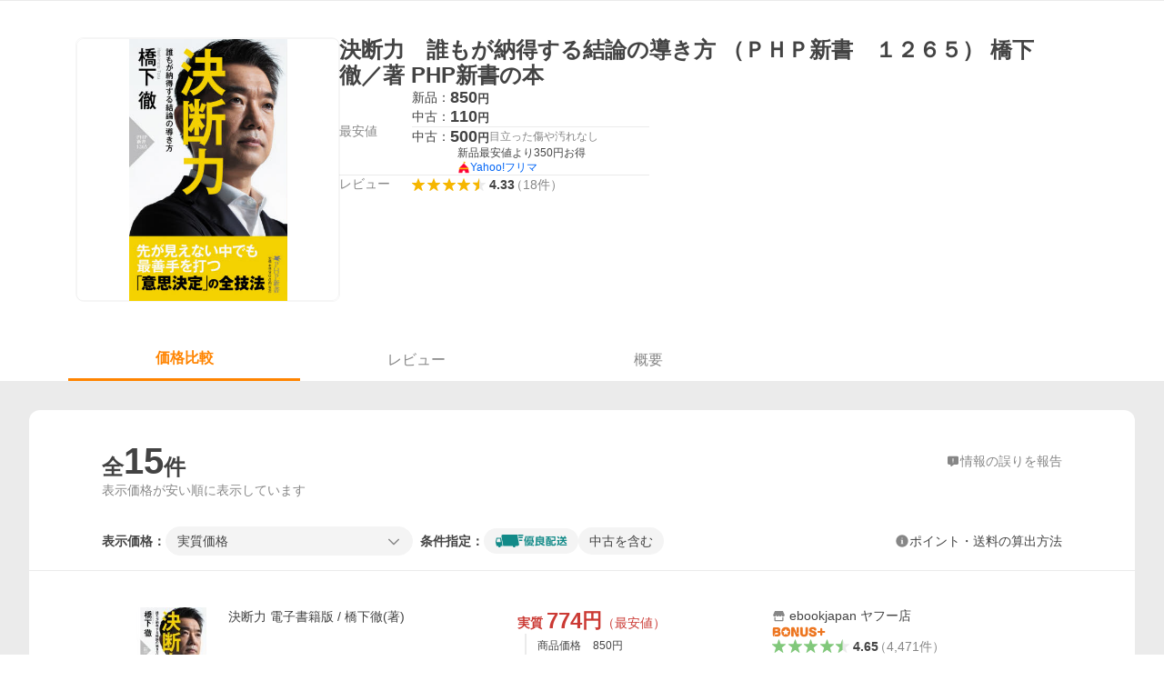

--- FILE ---
content_type: text/html; charset=utf-8
request_url: https://shopping.yahoo.co.jp/products/2fb38245dc
body_size: 41280
content:
<!DOCTYPE html><html lang="ja"><head><meta charSet="utf-8" data-next-head=""/><title data-next-head="">決断力　誰もが納得する結論の導き方 （ＰＨＰ新書　１２６５） 橋下徹／著 PHP新書の本 - 最安値・価格比較 - Yahoo!ショッピング</title><meta http-equiv="X-UA-Compatible" content="IE=edge" data-next-head=""/><meta name="viewport" content="width=1054" data-next-head=""/><meta name="description" lang="ja" content="決断力　誰もが納得する結論の導き方 （ＰＨＰ新書　１２６５） 橋下徹／著 PHP新書の本ならYahoo!ショッピング！850円～ご購入可能です。最安値情報や製品レビューと口コミ、評判をご確認頂けます。" data-next-head=""/><meta name="keywords" content="ショッピング,オンラインショッピング,ネットショッピング,ネット通販, 通販,ショッピングモール,ショッピングサイト,通販サイト" data-next-head=""/><meta name="application-name" content="Yahoo!ショッピング" data-next-head=""/><meta name="msapplication-tooltip" content="ネットで通販、オンラインショッピング" data-next-head=""/><meta name="msapplication-starturl" content="https://shopping.yahoo.co.jp/" data-next-head=""/><meta name="msapplication-navbutton-color" content="#FF8F2D" data-next-head=""/><meta name="msapplication-task" content="name=カート/注文履歴; action-uri=https://order.shopping.yahoo.co.jp/cgi-bin/cart-form; icon-uri=https://s.yimg.jp/images/shp_front/img/components/common/ic/pin_shopping.ico" data-next-head=""/><meta name="format-detection" content="telephone=no" data-next-head=""/><link rel="shortcut icon" href="https://s.yimg.jp/c/icon/s/bsc/2.0/favicon.ico" type="image/vnd.microsoft.icon" data-next-head=""/><link rel="icon" href="https://s.yimg.jp/c/icon/s/bsc/2.0/favicon.ico" type="image/vnd.microsoft.icon" data-next-head=""/><link rel="apple-touch-icon" href="https://s.yimg.jp/images/ipn/wcb/shopping180.png" data-next-head=""/><meta property="og:title" content="決断力　誰もが納得する結論の導き方 （ＰＨＰ新書　１２６５） 橋下徹／著 PHP新書の本 - 最安値・価格比較 - Yahoo!ショッピング" data-next-head=""/><meta property="og:type" content="website" data-next-head=""/><meta property="og:url" content="https://shopping.yahoo.co.jp/products/2fb38245dc" data-next-head=""/><meta property="og:image" content="https://shopping-catalog.west.edge.storage-yahoo.jp/image/provider/2/book/34222387.JPG" data-next-head=""/><meta property="og:site_name" content="Yahoo!ショッピング" data-next-head=""/><meta property="og:description" content="決断力　誰もが納得する結論の導き方 （ＰＨＰ新書　１２６５） 橋下徹／著 PHP新書の本ならYahoo!ショッピング！850円～ご購入可能です。最安値情報や製品レビューと口コミ、評判をご確認頂けます。" data-next-head=""/><meta property="og:locale" content="ja_JP" data-next-head=""/><meta property="fb:app_id" content="318715938194286" data-next-head=""/><link rel="canonical" href="https://shopping.yahoo.co.jp/products/2fb38245dc" data-next-head=""/><link rel="alternate" href="android-app://jp.co.yahoo.android.yshopping/yj-shopping/products/2fb38245dc" data-next-head=""/><link rel="stylesheet" href="https://s.yimg.jp/images/shp_shared_parts/v2/2.0.229/css/pc/style.css" data-next-head=""/><script data-next-head="">
          var TLDataContext = {
            ual: {
              pageview : {"opttype":"pc","content_id":"","id_type":"","nopv":"false","mtestid":"","ss_join_id":"","ss_join_id_type":""}
            }
          };
        </script><script async="" src="https://s.yimg.jp/images/ds/managed/1/managed-ual.min.js?tk=e8a95dd8-c2f5-45a4-911a-3524b82a6610&amp;service=shopping" data-next-head=""></script><script data-next-head="">
(function(w,d,s,l,i){w[l]=w[l]||[];w[l].push({'gtm.start':
new Date().getTime(),event:'gtm.js'});var f=d.getElementsByTagName(s)[0],
j=d.createElement(s),dl=l!='dataLayer'?'&l='+l:'';j.async=true;j.src=
'https://www.googletagmanager.com/gtm.js?id='+i+dl;f.parentNode.insertBefore(j,f);
})(window,document,'script','dataLayer','GTM-PWD7BRB8');
</script><script id="yjsmhScript"></script><link rel="preload" href="https://s.yimg.jp/images/shp_catalog_pf/product/202601201556/_next/static/css/757.css" as="style"/><link rel="stylesheet" href="https://s.yimg.jp/images/shp_catalog_pf/product/202601201556/_next/static/css/757.css" data-n-p=""/><link rel="preload" href="https://s.yimg.jp/images/shp_catalog_pf/product/202601201556/_next/static/css/811.css" as="style"/><link rel="stylesheet" href="https://s.yimg.jp/images/shp_catalog_pf/product/202601201556/_next/static/css/811.css" data-n-p=""/><noscript data-n-css=""></noscript><script defer="" nomodule="" src="https://s.yimg.jp/images/shp_catalog_pf/product/202601201556/_next/static/chunks/polyfills-42372ed130431b0a.js"></script><script src="https://s.yimg.jp/images/shp-delivery/utils/1.1/ptahGlobalCommon.js" defer="" data-nscript="beforeInteractive"></script><script src="https://s.yimg.jp/images/ds/cl/ds-custom-logger-2.2.1.min.js" defer="" data-nscript="beforeInteractive"></script><script src="https://s.yimg.jp/images/shp_catalog_pf/product/202601201556/_next/static/chunks/68.js" defer=""></script><script src="https://s.yimg.jp/images/shp_catalog_pf/product/202601201556/_next/static/chunks/593.js" defer=""></script><script src="https://s.yimg.jp/images/shp_catalog_pf/product/202601201556/_next/static/chunks/792.js" defer=""></script><script src="https://s.yimg.jp/images/shp_catalog_pf/product/202601201556/_next/static/chunks/636.js" defer=""></script><script src="https://s.yimg.jp/images/shp_catalog_pf/product/202601201556/_next/static/chunks/250.js" defer=""></script><script src="https://s.yimg.jp/images/shp_catalog_pf/product/202601201556/_next/static/chunks/943.js" defer=""></script><script src="https://s.yimg.jp/images/shp_catalog_pf/product/202601201556/_next/static/chunks/820.js" defer=""></script><script src="https://s.yimg.jp/images/shp_catalog_pf/product/202601201556/_next/static/chunks/331.js" defer=""></script><script src="https://s.yimg.jp/images/shp_catalog_pf/product/202601201556/_next/static/chunks/468.js" defer=""></script><script src="https://s.yimg.jp/images/shp_catalog_pf/product/202601201556/_next/static/chunks/757.js" defer=""></script><script src="https://s.yimg.jp/images/shp_catalog_pf/product/202601201556/_next/static/chunks/811.js" defer=""></script><script src="https://s.yimg.jp/images/shp_catalog_pf/product/202601201556/_next/static/chunks/928.js" defer=""></script><script src="https://s.yimg.jp/images/shp_catalog_pf/product/202601201556/_next/static/fixed-build-id/_buildManifest.js" defer=""></script><script src="https://s.yimg.jp/images/shp_catalog_pf/product/202601201556/_next/static/fixed-build-id/_ssgManifest.js" defer=""></script></head><body><div id="wrapper"><div id="__next"><script>
        if (typeof YAHOO == 'undefined') {
          var YAHOO = {};
          YAHOO.JP = {};
          YAHOO.JP.shp = {};
        } else if (typeof YAHOO.JP == 'undefined') {
          YAHOO.JP = {};
          YAHOO.JP.shp = {};
        } else if (typeof YAHOO.JP.shp == 'undefined') {
          YAHOO.JP.shp = {};
        }
        YAHOO.JP.shp.data = {"status":{"cross_device_id":"","device":1,"login":false}};
      </script><noscript><iframe src="https://www.googletagmanager.com/ns.html?id=GTM-PWD7BRB8" height="0" width="0" style="display:none;visibility:hidden"></iframe></noscript><div class="PageFrame style_Layout__pP7Rs"><header class="PageFrame__header style_Layout__header__pNsog"><div class="CenteredContainer"><shp-masthead ssr="true"><div><div class="front-delivery-display" data-ui-library-version="2.0.229" style="display:none"><link rel="stylesheet" href="https://s.yimg.jp/images/shp_shared_parts/v2/2.0.229/css/__scoped__/_frontDelivery/pc/style.css"/><div class="MastheadBeta____20229 front-delivery-reset____20229"><div class="MastheadBeta__body____20229" id="msthd"><div class="MastheadBeta__logo____20229"><a href="https://shopping.yahoo.co.jp/" class="MastheadBeta__logoLink____20229" data-cl-params="_cl_link:logo;_cl_position:0"><img src="https://s.yimg.jp/c/logo/f/2.0/shopping_r_34_2x.png" alt="Yahoo!ショッピング" width="238" height="34" class="ServiceLogo____20229 ServiceLogo--shopping____20229"/></a></div><div class="MastheadBeta__mainBox____20229"><p>IDでもっと便利に<a href="https://account.edit.yahoo.co.jp/registration?.src=shp&amp;.done=" rel="nofollow" data-cl-params="_cl_link:account;_cl_position:1"><em>新規取得</em></a></p><p><a href="https://login.yahoo.co.jp/config/login?.src=shp&amp;.intl=jp&amp;.done=" rel="nofollow" data-cl-params="_cl_link:account;_cl_position:2"><em>ログイン</em></a></p></div><div class="MastheadBeta__linkBox____20229"><ul class="MastheadBeta__links____20229"><li class="MastheadBeta__link____20229 MastheadBeta__link--emphasis____20229"><a href="https://www.yahoo.co.jp/" data-cl-params="_cl_link:common;_cl_position:0">Yahoo! JAPAN</a></li><li class="MastheadBeta__link____20229"><a href="https://business-ec.yahoo.co.jp/shopping/" data-cl-params="_cl_link:common;_cl_position:1">無料でお店を開こう！</a></li><li class="MastheadBeta__link____20229"><a href="https://support.yahoo-net.jp/PccShopping/s/" data-cl-params="_cl_link:common;_cl_position:2">ヘルプ</a></li></ul></div></div></div></div></div></shp-masthead><div class=""><div id="TEMPLA_EMG"></div></div><shp-message-header ssr="true"><div></div></shp-message-header><shp-search-header ssr="true"><div><div class="front-delivery-display" data-ui-library-version="2.0.229" style="display:none"><link rel="stylesheet" href="https://s.yimg.jp/images/shp_shared_parts/v2/2.0.229/css/__scoped__/_frontDelivery/pc/style.css"/><div class="SearchHeader____20229 front-delivery-reset____20229"><div data-search-header-main="true" class="SearchHeader__main____20229"><div class="SearchHeader__item____20229"><div class="SearchHeader__searchBoxWrapper____20229"><div class="SearchBox____20229"><form id="h_srch" class="SearchBox__form____20229" role="search" action="https://shopping.yahoo.co.jp/search"><div class="SearchBox__main____20229 SearchBox__main--gray____20229"><input type="search" placeholder="何をお探しですか？" name="p" autoComplete="off" aria-label="検索キーワード" class="SearchBox__inputField____20229" value=""/><div class="SearchBox__optionTriggerWrapper____20229"><button type="button" class="Button____20229 Button--blackTransparent____20229 SearchBox__optionTrigger____20229" data-cl-params="_cl_link:srchcond;_cl_position:0"><span><span class="SearchBox__optionButton____20229"><svg width="48" height="48" viewBox="0 0 48 48" aria-hidden="true" class="Symbol____20229 SearchBox__optionIcon____20229"><path fill-rule="evenodd" clip-rule="evenodd" d="M36 22H26V12c0-1.104-.896-2-2-2s-2 .896-2 2v10H12c-1.104 0-2 .896-2 2s.896 2 2 2h10v10c0 1.104.896 2 2 2s2-.896 2-2V26h10c1.104 0 2-.896 2-2s-.896-2-2-2Z"></path></svg><span class="SearchBox__optionText____20229">こだわり条件</span></span></span></button></div><div class="SearchBox__submitButtonWrapper____20229"><button type="submit" class="Button____20229 Button--blackTransparent____20229 SearchBox__submitButton____20229"><span><svg width="48" height="48" viewBox="0 0 48 48" role="img" aria-label="検索する" class="Symbol____20229 SearchBox__searchIcon____20229"><path fill-rule="evenodd" clip-rule="evenodd" d="M21 32c-6.075 0-11-4.925-11-11s4.925-11 11-11 11 4.925 11 11-4.925 11-11 11Zm20.414 6.586-8.499-8.499C34.842 27.563 36 24.421 36 21c0-8.284-6.716-15-15-15-8.284 0-15 6.716-15 15 0 8.284 6.716 15 15 15 3.42 0 6.563-1.157 9.086-3.085l8.5 8.499c.781.781 2.047.781 2.828 0 .781-.781.781-2.047 0-2.828Z"></path></svg></span></button></div></div><input type="hidden" name="aq" value=""/><input type="hidden" name="oq" value=""/><input type="hidden" name="sc_i" value="shopping-pc-web-search-suggest-h_srch-srchbtn-sgstfrom---h_srch-kwd"/></form></div></div><ul id="h_nav" class="SearchHeader__nav____20229"><li class="SearchHeader__navItem____20229"><div role="status" style="visibility:hidden" class="SearchHeader__addedItems____20229"><div role="img" class="SearchHeader__addedItemsImage____20229"><div style="visibility:hidden" class="SearchHeader__addedItem____20229 SearchHeader__addedItem--first____20229" aria-hidden="true"><p class="SearchHeader__addedItemMessage____20229">カートに追加しました</p><div class="SearchHeader__addedItemBody____20229"></div></div><div style="visibility:hidden" class="SearchHeader__addedItem____20229 SearchHeader__addedItem--second____20229"></div><div style="visibility:hidden" class="SearchHeader__addedItem____20229 SearchHeader__addedItem--third____20229"></div></div></div><a href="https://order.shopping.yahoo.co.jp/cgi-bin/cart-form?sc_i=shp_pc_product_searchBox_cart" class="SearchHeader__navItemInner____20229" rel="nofollow" aria-label="カート" data-cl-params="_cl_link:cart;_cl_position:0"><svg width="48" height="48" viewBox="0 0 48 48" aria-hidden="true" class="Symbol____20229 SearchHeader__navItemIcon____20229"><path d="M7 6c-1.1046 0-2 .8954-2 2s.8954 2 2 2h2.7944l4.1232 15.3879c.0161.0602.0348.119.0559.1763l-1.3888 4.5425c-.2002.6549-.0478 1.3334.3486 1.8316C13.2695 32.57 13.9345 33 14.7 33h22c1.1046 0 2-.8954 2-2s-.8954-2-2-2H17.1059l.9172-3H36.7c1.0541 0 1.9178-.8155 1.9945-1.85a2.5028 2.5028 0 0 0 .0155-.0486l3.216-10.5193c.323-1.0563-.2715-2.1744-1.3278-2.4974A1.9963 1.9963 0 0 0 39.9005 11H14.2034l-.8221-3.0682a2.01 2.01 0 0 0-.1217-.3337C13.0736 6.6861 12.2669 6 11.3 6H7ZM18 42c2.2091 0 4-1.7909 4-4 0-2.2091-1.7909-4-4-4-2.2091 0-4 1.7909-4 4 0 2.2091 1.7909 4 4 4ZM38 38c0 2.2091-1.7909 4-4 4-2.2091 0-4-1.7909-4-4 0-2.2091 1.7909-4 4-4 2.2091 0 4 1.7909 4 4Z"></path></svg><span aria-hidden="true" class="SearchHeader__navItemText____20229">カート</span></a></li><li class="SearchHeader__navItem____20229"><a href="https://shopping.yahoo.co.jp/my/wishlist/item?sc_i=shp_pc_product_searchBox_watchlist" class="SearchHeader__navItemInner____20229" rel="nofollow" data-cl-params="_cl_link:fav;_cl_position:0"><svg width="48" height="48" viewBox="0 0 48 48" aria-hidden="true" class="Symbol____20229 SearchHeader__navItemIcon____20229"><path fill-rule="evenodd" clip-rule="evenodd" d="M39.4013 11.5708c-3.465-3.428-9.084-3.428-12.55 0l-2.851 2.82-2.852-2.82c-3.465-3.428-9.084-3.428-12.55 0-3.465 3.425-3.465 8.981 0 12.407l2.853 2.821-.001.001 12.195 12.055c.195.194.514.194.71 0l1.04-1.029c.001 0 .001 0 .001-.001l11.153-11.025-.001-.001 2.853-2.821c3.465-3.426 3.465-8.982 0-12.407Z"></path></svg><span class="SearchHeader__navItemText____20229">お気に入り</span></a></li><li class="SearchHeader__navItem____20229"><a href="https://odhistory.shopping.yahoo.co.jp/cgi-bin/history-list?sc_i=shp_pc_product_searchBox_order_history" class="SearchHeader__navItemInner____20229" rel="nofollow" data-cl-params="_cl_link:ordhist;_cl_position:0"><svg width="48" height="48" viewBox="0 0 48 48" aria-hidden="true" class="Symbol____20229 SearchHeader__navItemIcon____20229"><path d="M9.1322 26C10.11 33.3387 16.3938 39 24 39c8.2843 0 15-6.7157 15-15S32.2843 9 24 9c-4.6514 0-8.8083 2.1171-11.5596 5.4404l2.8525 2.8525c.63.63.1838 1.7071-.7071 1.7071H6c-.5523 0-1-.4477-1-1V9.4142c0-.8909 1.0771-1.337 1.7071-.707l2.895 2.8948C13.0862 7.5593 18.2442 5 24 5c10.4934 0 19 8.5066 19 19s-8.5066 19-19 19c-9.8179 0-17.8966-7.4467-18.896-17h4.0282Z"></path><path d="M29.8653 17.1217c.3174-.6951.0599-1.5306-.6153-1.9205-.7174-.4142-1.6348-.1684-2.049.5491l-3.2012 5.5437-3.2008-5.5437-.0781-.1217c-.4433-.6224-1.2957-.8172-1.9709-.4274-.7174.4142-.9632 1.3316-.549 2.0491L21.5208 23h-1.9537C18.7015 23 18 23.6715 18 24.5s.7015 1.5 1.5671 1.5h2.9327v1h-2.9327C18.7015 27 18 27.6715 18 28.5s.7015 1.5 1.5671 1.5h2.9327l.0002 3.5c0 .829.671 1.5 1.5 1.5s1.5-.671 1.5-1.5l-.0002-3.5h2.9333c.8655 0 1.567-.6715 1.567-1.5s-.7015-1.5-1.567-1.5h-2.9333v-1h2.9333c.8655 0 1.567-.6715 1.567-1.5s-.7015-1.5-1.567-1.5h-1.9543l3.3202-5.7497.0663-.1286Z"></path></svg><span class="SearchHeader__navItemText____20229">注文履歴</span></a></li><li class="SearchHeader__navItem____20229"><a href="https://shopping.yahoo.co.jp/my/new?sc_i=shp_pc_product_searchBox_newinfo" class="SearchHeader__navItemInner____20229" rel="nofollow" aria-label="新着情報" data-cl-params="_cl_link:newinfo;_cl_position:0"><svg width="48" height="48" viewBox="0 0 48 48" aria-hidden="true" class="Symbol____20229 SearchHeader__navItemIcon____20229"><path d="m40.7925 32.314.1401.1172c1.453 1.218 1.25 2.751.413 3.745-.838.993-2.35.824-2.35.824H9.0046s-1.512.169-2.35-.824c-.837-.994-1.04-2.527.413-3.745l.14-.1172c1.45-1.2123 3.5398-2.9597 5.219-7.2088.691-1.7477.9939-4.1123 1.3039-6.5333.4685-3.6573.9534-7.4435 2.8181-9.4267 3.217-3.42 7.451-3.14 7.451-3.14s4.235-.28 7.452 3.14c1.8646 1.9832 2.3495 5.7694 2.818 9.4267.3101 2.421.6129 4.7856 1.304 6.5333 1.6791 4.2491 3.7689 5.9965 5.2189 7.2088ZM23.9999 42.005c-2.052 0-3.81-1.237-4.581-3.005h9.162c-.77 1.768-2.529 3.005-4.581 3.005Z"></path></svg><span aria-hidden="true" class="SearchHeader__navItemText____20229">新着情報</span></a></li><li class="SearchHeader__navItem____20229"><a href="https://shopping.yahoo.co.jp/my?sc_i=shp_pc_product_searchBox_my" class="SearchHeader__navItemInner____20229" rel="nofollow" data-cl-params="_cl_link:myshp;_cl_position:0"><svg width="48" height="48" viewBox="0 0 48 48" aria-hidden="true" class="Symbol____20229 SearchHeader__navItemIcon____20229"><path fill-rule="evenodd" clip-rule="evenodd" d="M21.9997 28.0001a39.938 39.938 0 0 1 4.001.2042L26.0001 42l-18.9944.0001c-.593 0-1.058-.527-1.001-1.144l.0516-.5166c.0098-.0923.0203-.1875.0314-.2853l.075-.6171c.014-.1075.0286-.2172.044-.3289l.1021-.691c.3915-2.486 1.1519-5.6067 2.593-7.0861 2.186-2.2467 7.135-3.0716 11.0379-3.2761l.7187-.0313.6885-.0179c.2239-.0039.4418-.0057.6528-.0057ZM40.5001 39c.8285 0 1.5.6716 1.5 1.5s-.6715 1.5-1.5 1.5h-11c-.8284 0-1.5-.6716-1.5-1.5s.6716-1.5 1.5-1.5h11Zm0-5c.8285 0 1.5.6716 1.5 1.5s-.6715 1.5-1.5 1.5h-11c-.8284 0-1.5-.6716-1.5-1.5s.6716-1.5 1.5-1.5h11Zm0-5c.8285 0 1.5.6716 1.5 1.5s-.6715 1.5-1.5 1.5h-11c-.8284 0-1.5-.6716-1.5-1.5s.6716-1.5 1.5-1.5h11Zm-18.5-23c4.418 0 8 3.996 8 8.918 0 4.922-2.864 11.082-8 11.082-5.226 0-8-6.16-8-11.082 0-4.922 3.581-8.918 8-8.918Z"></path></svg><span class="SearchHeader__navItemText____20229">マイページ</span></a></li></ul></div></div></div></div></div></shp-search-header><shp-affiliates-bar ssr="true"><div class="style_Layout__affiliatesBar__W7Kxl"></div></shp-affiliates-bar></div></header><main class="PageFrame__main style_Layout__main___KpyB"><div class="CenteredContainer"><div><div class="style_ProductTemplate__iRGqp"><div id="m_item" class="style_Summary__WynR_"><div class="style_Summary__contents__iQAH5"><div class="style_Summary__imageArea__Mpyaz"><div class="style_Summary__imageSize__xtOlw"><img src="https://shopping-catalog.west.edge.storage-yahoo.jp/image/provider/2/book/34222387.JPG" alt="決断力　誰もが納得する結論の導き方 （ＰＨＰ新書　１２６５） 橋下徹／著 PHP新書の本の商品画像" class="style_Summary__nextImage__GW81d"/></div></div><div class="style_Summary__textArea__3xJUn"><div class="style_Summary__item__XmbBK"><div class="style_Summary__top__OQqsu"><h1 class="style_Summary__name__gdFZI"><span>決断力　誰もが納得する結論の導き方 （ＰＨＰ新書　１２６５） 橋下徹／著 PHP新書の本</span></h1></div><div class="style_Summary__middle__FMxrT"><div class="style_Summary__group__XuzLq"><div class="style_Summary__priceArea__4OUyG"><span class="style_Summary__label__oZPva">最安値</span><div class="style_Summary__priceWithAuction__RXyLz"><ul class="style_Summary__priceList__XZXyz"><li><a target="_blank" class="style_Summary__link__nGW0o" data-cl-params="_cl_link:newitem;_cl_position:0;" href="https://store.shopping.yahoo.co.jp/ebookjapan/b00162645935.html"><div class="style_Summary__priceDetail__3tYjM"><span class="style_Summary__itemCondition__zyULU">新品：</span><div class="style_Summary__priceValue__2Bx41">850<span class="style_Summary__priceYen__UmTg6">円</span></div></div></a></li><li><a target="_blank" class="style_Summary__link__nGW0o" data-cl-params="_cl_link:useditem;_cl_position:0;" href="https://store.shopping.yahoo.co.jp/bookoffonline/0019704950.html"><div class="style_Summary__priceDetail__3tYjM"><span class="style_Summary__itemCondition__zyULU">中古：</span><div class="style_Summary__priceValue__2Bx41">110<span class="style_Summary__priceYen__UmTg6">円</span></div></div></a></li></ul><div class="style_Summary__separator__ByNCP"></div><div class="style_Summary__auction__JN76P"><div class="style_Summary__auctionPrice__1KXow"><div class="style_Summary__priceDetail__3tYjM"><span class="style_Summary__itemCondition__zyULU">中古：</span><div class="style_Summary__priceValue__2Bx41">500<span class="style_Summary__priceYen__UmTg6">円</span></div></div><span class="style_Summary__auctionItemCondition__BtBnc">目立った傷や汚れなし</span></div><div class="style_Summary__auctionContents__lflMZ"><p class="style_Summary__auctionAppeal__FpfVJ">新品最安値より<!-- -->350<!-- -->円お得</p><a target="_blank" class="style_Summary__auctionLink__feB0S" data-cl-params="_cl_link:reuse;_cl_position:2;cond:used20;" href="https://auctions.yahoo.co.jp/catalog/detail/2fb38245dc?fr=shp_catalog&amp;o1=a&amp;s1=price&amp;aucmin_bidorbuy_price=425&amp;aucmax_bidorbuy_price=1275&amp;done=https%3A%2F%2Fshopping.yahoo.co.jp%2Fproducts%2F2fb38245dc"><span class="ServiceIcon ServiceIcon--fleaMarket"></span><span class="style_Summary__auctionServiceName__OKg0m">Yahoo!フリマ</span></a></div></div></div></div><div class="style_Summary__separator__ByNCP"></div><div class="style_Summary__reviewArea__VtL59"><span class="style_Summary__label__oZPva">レビュー</span><a class="style_Summary__toReview__b6GaS" href="/products/2fb38245dc#tab" data-cl-params="_cl_link:rvw;_cl_position:0;"><span class="Review style_Summary__review__pPc_h"><span class="Review__stars" role="img" aria-label="5点中4.33点の評価"><span class="Review__starWrapper"><span class="Review__star Review__star--colored"><svg width="48" height="48" viewBox="0 0 48 48" aria-hidden="true" class="Symbol"><path fill-rule="evenodd" clip-rule="evenodd" d="M34.655 42.5567 24 34.8537l-10.655 7.703c-.183.133-.398.199-.613.199-.217 0-.436-.068-.62-.205a1.0627 1.0627 0 0 1-.377-1.183l4.087-12.582-10.432-8.49c-.346-.283-.478-.794-.33-1.217.148-.422.545-.745.99-.745h12.856l4.103-11.649c.149-.423.546-.685.99-.685.445 0 .842.253.991.675l4.104 11.659H41.95c.445 0 .842.323.9899.745.148.423.0161.914-.3299 1.197l-10.4321 8.501 4.087 12.586c.1411.435-.0109.915-.3769 1.185-.185.137-.403.208-.621.208-.2141 0-.429-.066-.612-.199Z"></path></svg></span></span><span class="Review__starWrapper"><span class="Review__star Review__star--colored"><svg width="48" height="48" viewBox="0 0 48 48" aria-hidden="true" class="Symbol"><path fill-rule="evenodd" clip-rule="evenodd" d="M34.655 42.5567 24 34.8537l-10.655 7.703c-.183.133-.398.199-.613.199-.217 0-.436-.068-.62-.205a1.0627 1.0627 0 0 1-.377-1.183l4.087-12.582-10.432-8.49c-.346-.283-.478-.794-.33-1.217.148-.422.545-.745.99-.745h12.856l4.103-11.649c.149-.423.546-.685.99-.685.445 0 .842.253.991.675l4.104 11.659H41.95c.445 0 .842.323.9899.745.148.423.0161.914-.3299 1.197l-10.4321 8.501 4.087 12.586c.1411.435-.0109.915-.3769 1.185-.185.137-.403.208-.621.208-.2141 0-.429-.066-.612-.199Z"></path></svg></span></span><span class="Review__starWrapper"><span class="Review__star Review__star--colored"><svg width="48" height="48" viewBox="0 0 48 48" aria-hidden="true" class="Symbol"><path fill-rule="evenodd" clip-rule="evenodd" d="M34.655 42.5567 24 34.8537l-10.655 7.703c-.183.133-.398.199-.613.199-.217 0-.436-.068-.62-.205a1.0627 1.0627 0 0 1-.377-1.183l4.087-12.582-10.432-8.49c-.346-.283-.478-.794-.33-1.217.148-.422.545-.745.99-.745h12.856l4.103-11.649c.149-.423.546-.685.99-.685.445 0 .842.253.991.675l4.104 11.659H41.95c.445 0 .842.323.9899.745.148.423.0161.914-.3299 1.197l-10.4321 8.501 4.087 12.586c.1411.435-.0109.915-.3769 1.185-.185.137-.403.208-.621.208-.2141 0-.429-.066-.612-.199Z"></path></svg></span></span><span class="Review__starWrapper"><span class="Review__star Review__star--colored"><svg width="48" height="48" viewBox="0 0 48 48" aria-hidden="true" class="Symbol"><path fill-rule="evenodd" clip-rule="evenodd" d="M34.655 42.5567 24 34.8537l-10.655 7.703c-.183.133-.398.199-.613.199-.217 0-.436-.068-.62-.205a1.0627 1.0627 0 0 1-.377-1.183l4.087-12.582-10.432-8.49c-.346-.283-.478-.794-.33-1.217.148-.422.545-.745.99-.745h12.856l4.103-11.649c.149-.423.546-.685.99-.685.445 0 .842.253.991.675l4.104 11.659H41.95c.445 0 .842.323.9899.745.148.423.0161.914-.3299 1.197l-10.4321 8.501 4.087 12.586c.1411.435-.0109.915-.3769 1.185-.185.137-.403.208-.621.208-.2141 0-.429-.066-.612-.199Z"></path></svg></span></span><span class="Review__starWrapper"><span class="Review__starHalf"><svg width="48" height="48" viewBox="0 0 48 48" aria-hidden="true" class="Symbol"><path fill-rule="evenodd" clip-rule="evenodd" d="M23.9995 6c-.445 0-.841.262-.99.685l-4.104 11.6479H6.0495c-.445 0-.842.324-.989.746-.149.423-.017.934.33 1.216l10.432 8.491-4.088 12.582c-.141.435.011.912.377 1.183a1.0412 1.0412 0 0 0 1.233.006l10.655-7.703V5.9999Z"></path></svg></span><span class="Review__star"><svg width="48" height="48" viewBox="0 0 48 48" aria-hidden="true" class="Symbol"><path fill-rule="evenodd" clip-rule="evenodd" d="M34.655 42.5567 24 34.8537l-10.655 7.703c-.183.133-.398.199-.613.199-.217 0-.436-.068-.62-.205a1.0627 1.0627 0 0 1-.377-1.183l4.087-12.582-10.432-8.49c-.346-.283-.478-.794-.33-1.217.148-.422.545-.745.99-.745h12.856l4.103-11.649c.149-.423.546-.685.99-.685.445 0 .842.253.991.675l4.104 11.659H41.95c.445 0 .842.323.9899.745.148.423.0161.914-.3299 1.197l-10.4321 8.501 4.087 12.586c.1411.435-.0109.915-.3769 1.185-.185.137-.403.208-.621.208-.2141 0-.429-.066-.612-.199Z"></path></svg></span></span></span><span class="Review__average style_Summary__average__P65Nh" aria-hidden="true">4.33</span><span class="Review__count Review__count--hasBrackets style_Summary__count__269qL">（<!-- -->18<!-- -->件<!-- -->）</span></span></a></div></div></div></div></div></div></div><div id="compare" class="style_Tabs__VWa9I"><div id="tab" class="style_TabsMenu__fslN_"><ul class="style_TabsMenu__tab__i_bje"><li class="style_TabsMenu__menu__cNQab"><button type="button" class="Button Button--blue style_TabsMenu__select__CUdwc" data-cl-params="_cl_link:plist;_cl_position:0;"><span>価格比較</span></button></li><li class="style_TabsMenu__menu__cNQab"><button type="button" class="Button Button--blue style_TabsMenu__button__ugo_2" data-cl-params="_cl_link:review;_cl_position:0;"><span>レビュー</span></button></li><li class="style_TabsMenu__menu__cNQab"><button type="button" class="Button Button--blue style_TabsMenu__button__ugo_2" data-cl-params="_cl_link:overview;_cl_position:0;"><span>概要</span></button></li></ul></div><section class="style_TabsContents__Idm_Q"><h2 class="style_ScreenReaderOnly__n43ed">価格比較</h2><div class="style_PriceListFilter__7kyrz"><div class="style_PriceListFilter__section__m4zdL"><div class="style_PriceListFilter__titleMain__jlywa"><p class="style_PriceListFilter__contentsTitle__BsHKp">全<span class="style_PriceListFilter__count__bWsk7">15</span>件</p><a class="style_PriceListFilter__report__xdNvv" target="_blank" rel="noreferrer nofollow" href="/pc/products/[id]"><svg width="48" height="48" viewBox="0 0 48 48" aria-hidden="true" class="Symbol style_PriceListFilter__feedbackIcon__YtBSz"><path fill-rule="evenodd" clip-rule="evenodd" d="M37 8c2.7614 0 5 2.2386 5 5v18c0 2.7614-2.2386 5-5 5H27l-7.6621 5.5107c-1.287 1.0957-3.3376.2317-3.3379-1.4062V36h-5c-2.7614 0-5-2.2386-5-5V13c0-2.7614 2.2386-5 5-5h26ZM24 28c-.8284 0-1.5.6716-1.5 1.5S23.1716 31 24 31s1.5-.6716 1.5-1.5S24.8284 28 24 28Zm0-13c-.8284 0-1.5.6716-1.5 1.5V25c0 .8284.6716 1.5 1.5 1.5s1.5-.6716 1.5-1.5v-8.5c0-.8284-.6716-1.5-1.5-1.5Z"></path></svg><span class="style_PriceListFilter__feedbackText__AQNO2">情報の誤りを報告</span></a></div><p class="style_PriceListFilter__contentsNote__gXJoz">表示価格が安い順に表示しています</p></div><div id="plistcnf" class="style_PriceListFilter__sorter__k3VhN"><div class="style_PriceListSorter__RoEIK"><div class="style_PriceListSorter__item__ylnAh"><ul class="style_PriceListSorter__itemList__4LJLg"><li class="style_PriceListSorter__display__9Emf7"><span class="style_PriceListSorter__label__6cIJy">表示価格：</span></li><li class="style_PriceListSorter__selectBox__4p_w2"><p class="style_PriceListSorter__select__pfkR4"><span><span class="style_Dropdown__1UTlY"><button type="button" class="Button Button--blue style_Dropdown__pullDown__WfQkw" data-cl-params="_cl_link:option;_cl_position:0;"><span><span class="style_Dropdown__pullDownText__6YtSi">実質価格</span><svg width="48" height="48" viewBox="0 0 48 48" aria-hidden="true" class="Symbol style_Dropdown__pullDownArrow__IF4yk"><path fill-rule="evenodd" clip-rule="evenodd" d="M24 29.1761 9.4123 14.5842c-.7771-.7789-2.0515-.7789-2.8287 0-.7781.778-.7781 2.051 0 2.83l15.998 16.0028c.3901.39.9043.584 1.4184.583.5141.001 1.0283-.193 1.4184-.583l15.998-16.0028c.7781-.779.7781-2.052 0-2.83-.7772-.7789-2.0516-.7789-2.8288 0L24 29.1761Z"></path></svg></span></button></span></span></p></li></ul><div class="style_PriceListSorter__conditions__qctrr"><span class="style_PriceListSorter__conditionsLabel__va0yN">条件指定：</span><div class="style_PriceListSorter__conditionListWrapper___tvri"><ul class="style_PriceListSorter__conditionList__RODxk"><li><span class="style_ChipsFilter__5zeVJ"><input id=":Rd6ab9km:" type="checkbox" class="style_ChipsFilter__checkbox__XAsXv" data-cl-params="_cl_link:gddel;_cl_position:0;"/><label for=":Rd6ab9km:" class="style_ChipsFilter__labelNoCheckSymbol__VzchF"><img src="https://s.yimg.jp/images/shp_front/designAssets/logos/ds/excellentDelivery_logo.svg" alt="優良配送" width="80" height="16" class="ServiceFunction"/></label></span></li><li><span class="style_ChipsFilter__5zeVJ"><input id=":Rl6ab9km:" type="checkbox" class="style_ChipsFilter__checkbox__XAsXv" data-cl-params="_cl_link:used;_cl_position:0;"/><label for=":Rl6ab9km:" class="style_ChipsFilter__labelNoCheckSymbol__VzchF">中古を含む</label></span></li></ul></div></div></div><div class="style_PriceListSorter__calculationMethod__MQklh"><span id="cpn" class="style_CalculationMethod__NVuVK"><div class="Popover style_CalculationMethod__popover__XuGiO"><button type="button" class="style_CalculationMethod__toggleButton__xv7B3" aria-expanded="false" aria-controls=":Raab9km:" data-cl-params="_cl_link:set;_cl_position:0;"><svg width="48" height="48" viewBox="0 0 48 48" aria-hidden="true" class="Symbol style_CalculationMethod__infoIcon__KLhw3"><path fill-rule="evenodd" clip-rule="evenodd" d="M24 44c11.0457 0 20-8.9543 20-20S35.0457 4 24 4 4 12.9543 4 24s8.9543 20 20 20Zm0-27c1.104 0 2-.896 2-2s-.896-2-2-2-2 .896-2 2 .896 2 2 2Zm4 15h-2V20.5c0-.276-.224-.5-.5-.5H20c-.552 0-1 .448-1 1s.448 1 1 1h2v10h-2c-.552 0-1 .448-1 1s.448 1 1 1h8c.552 0 1-.448 1-1s-.448-1-1-1Z"></path></svg><span>ポイント・送料の算出方法</span></button></div></span></div></div></div></div><div class="style_PriceListSticky__9TfS3"><div class="style_PriceListSticky__main__hJ0Aq"><div class="style_PriceListSticky__sorter__uc4ii"><div class="style_PriceListSticky__shadow__U1bze"><div class="style_PriceListSorter__RoEIK"><div class="style_PriceListSorter__item__ylnAh"><ul class="style_PriceListSorter__itemList__4LJLg"><li class="style_PriceListSorter__display__9Emf7"><span class="style_PriceListSorter__label__6cIJy">表示価格：</span></li><li class="style_PriceListSorter__selectBox__4p_w2"><p class="style_PriceListSorter__select__pfkR4"><span><span class="style_Dropdown__1UTlY"><button type="button" class="Button Button--blue style_Dropdown__pullDown__WfQkw" data-cl-params="_cl_link:option;_cl_position:0;"><span><span class="style_Dropdown__pullDownText__6YtSi">実質価格</span><svg width="48" height="48" viewBox="0 0 48 48" aria-hidden="true" class="Symbol style_Dropdown__pullDownArrow__IF4yk"><path fill-rule="evenodd" clip-rule="evenodd" d="M24 29.1761 9.4123 14.5842c-.7771-.7789-2.0515-.7789-2.8287 0-.7781.778-.7781 2.051 0 2.83l15.998 16.0028c.3901.39.9043.584 1.4184.583.5141.001 1.0283-.193 1.4184-.583l15.998-16.0028c.7781-.779.7781-2.052 0-2.83-.7772-.7789-2.0516-.7789-2.8288 0L24 29.1761Z"></path></svg></span></button></span></span></p></li></ul><div class="style_PriceListSorter__conditions__qctrr"><span class="style_PriceListSorter__conditionsLabel__va0yN">条件指定：</span><div class="style_PriceListSorter__conditionListWrapper___tvri"><ul class="style_PriceListSorter__conditionList__RODxk"><li><span class="style_ChipsFilter__5zeVJ"><input id=":Rd5ib9km:" type="checkbox" class="style_ChipsFilter__checkbox__XAsXv" data-cl-params="_cl_link:gddel;_cl_position:0;"/><label for=":Rd5ib9km:" class="style_ChipsFilter__labelNoCheckSymbol__VzchF"><img src="https://s.yimg.jp/images/shp_front/designAssets/logos/ds/excellentDelivery_logo.svg" alt="優良配送" width="80" height="16" class="ServiceFunction"/></label></span></li><li><span class="style_ChipsFilter__5zeVJ"><input id=":Rl5ib9km:" type="checkbox" class="style_ChipsFilter__checkbox__XAsXv" data-cl-params="_cl_link:used;_cl_position:0;"/><label for=":Rl5ib9km:" class="style_ChipsFilter__labelNoCheckSymbol__VzchF">中古を含む</label></span></li></ul></div></div></div><div class="style_PriceListSorter__calculationMethod__MQklh"><span id="cpn" class="style_CalculationMethod__NVuVK"><div class="Popover style_CalculationMethod__popover__XuGiO"><button type="button" class="style_CalculationMethod__toggleButton__xv7B3" aria-expanded="false" aria-controls=":R9ib9km:" data-cl-params="_cl_link:set;_cl_position:0;"><svg width="48" height="48" viewBox="0 0 48 48" aria-hidden="true" class="Symbol style_CalculationMethod__infoIcon__KLhw3"><path fill-rule="evenodd" clip-rule="evenodd" d="M24 44c11.0457 0 20-8.9543 20-20S35.0457 4 24 4 4 12.9543 4 24s8.9543 20 20 20Zm0-27c1.104 0 2-.896 2-2s-.896-2-2-2-2 .896-2 2 .896 2 2 2Zm4 15h-2V20.5c0-.276-.224-.5-.5-.5H20c-.552 0-1 .448-1 1s.448 1 1 1h2v10h-2c-.552 0-1 .448-1 1s.448 1 1 1h8c.552 0 1-.448 1-1s-.448-1-1-1Z"></path></svg><span>ポイント・送料の算出方法</span></button></div></span></div></div></div></div></div><div class="style_PriceListSticky__mock__w3MCj"></div></div><div class="style_PriceList__8GBFe"><div id="plist"><ul class="style_PriceList__list__vJSfK"><li class="style_PriceList__item__GjE8p"><div class="style_Item__baW8A"><div class="style_Item__itemInfo__O8OX0"><div class="style_Item__image__eZ7bv"><a target="_blank" data-cl-params="_cl_link:newimg;_cl_position:1;price:850;ship:0;point:76;item:b00162645935;itemnm:決断力 電子書籍版 / 橋下徹(著);store:ebookjapan;storenm:ebookjapan ヤフー店;strvrt:4.65;strvct:4471;is_coupon_item:0;" class="style_Item__link__6J5Op" href="https://store.shopping.yahoo.co.jp/ebookjapan/b00162645935.html"><div class="style_Item__imageSize__XEQAm"><img src="https://item-shopping.c.yimg.jp/i/i/ebookjapan_b00162645935" alt="決断力 電子書籍版 / 橋下徹(著) | ebookjapan ヤフー店" class="style_Item__nextImage__e6CWN"/></div></a></div><div class="style_Item__nameInfo__oWaEe"><a class="style_Item__itemName___GWdR" target="_blank" data-cl-params="_cl_link:newtitle;_cl_position:1;price:850;ship:0;point:76;item:b00162645935;itemnm:決断力 電子書籍版 / 橋下徹(著);store:ebookjapan;storenm:ebookjapan ヤフー店;strvrt:4.65;strvct:4471;is_coupon_item:0;" href="https://store.shopping.yahoo.co.jp/ebookjapan/b00162645935.html">決断力 電子書籍版 / 橋下徹(著)</a></div></div><a class="style_Item__priceInfo__IgJEI" target="_blank" data-cl-params="_cl_link:newtitle;_cl_position:1;price:850;ship:0;point:76;item:b00162645935;itemnm:決断力 電子書籍版 / 橋下徹(著);store:ebookjapan;storenm:ebookjapan ヤフー店;strvrt:4.65;strvct:4471;is_coupon_item:0;" href="https://store.shopping.yahoo.co.jp/ebookjapan/b00162645935.html"><div class="style_Item__priceBreakdown__nSjTk"><div class="style_Item__itemPrice__mRgrD"><span class="style_Item__priceType__DjKPi">実質 </span><span class="style_Item__money__e2mFn">774<span class="style_Item__unit__L4JNK">円</span></span><span class="style_Item__cheapestText__jSVuE">（最安値）</span></div><div class="style_Item__priceDetail__1VePj"><div class="style_Item__detailInfo__ROPX6"><div class="style_Item__detailItem__yZEQl">商品価格</div>850<!-- -->円</div><div class="style_Item__detailInfo__ROPX6"><div class="style_Item__detailItem__yZEQl">ポイント</div><div class="style_Item__pointInfo__MINiM"><div class="style_Point__QH6BF"><div class="style_Point__detailIn__bn2SS">76<!-- -->pt<div class="style_Point__innerInfo__heRg0">（<span class="ServiceIcon ServiceIcon--paypaySpace style_Point__payPayIcon__LDM1K"></span>10<!-- -->%）</div></div></div><div class="style_Item__detailInfoEntryLabel__2rH7W"><span class="style_EntryLabel__BT63F"><span>要エントリー</span></span></div></div></div></div></div><div class="style_Item__bottomContents__y9aTc"></div></a><div class="style_Item__othersInfo__d8Shl"><div class="style_Item__storeInfo__W3NZB"><a target="_blank" data-cl-params="_cl_link:newstore;_cl_position:1;price:850;ship:0;point:76;item:b00162645935;itemnm:決断力 電子書籍版 / 橋下徹(著);store:ebookjapan;storenm:ebookjapan ヤフー店;strvrt:4.65;strvct:4471;is_coupon_item:0;" class="style_Item__storeLink__aOK8l" href="https://store.shopping.yahoo.co.jp/ebookjapan/"><div class="style_Item__store__tnvGc"><svg width="48" height="48" viewBox="0 0 48 48" aria-hidden="true" class="Symbol style_Item__storeIcon__48023"><path fill-rule="evenodd" clip-rule="evenodd" d="M10 42c-1.1046 0-2-.8954-2-2V28h4v10h24V28h4v12c0 1.0544-.8159 1.9182-1.8507 1.9945L38 42H10Zm33.5816-23.0026L38 6H10L4.4185 18.9972A4.9812 4.9812 0 0 0 4 21c0 2.7614 2.2386 5 5 5s5-2.2386 5-5c0 2.7614 2.2386 5 5 5s5-2.2386 5-5c0 2.7614 2.2386 5 5 5s5-2.2386 5-5c0 2.7614 2.2386 5 5 5s5-2.2386 5-5c0-.7123-.15-1.3892-.4184-2.0026Z"></path></svg>ebookjapan ヤフー店</div></a><span class="style_BonusLabel__tbJ6H"><span class="style_BonusLabel__main__9nKMw"><img src="https://s.yimg.jp/images/shp_front/designAssets/logos/ds/bonusplusDaily_logo.svg" alt="デイリーボーナスプラス" width="67" height="16" class="ServiceFunction style_BonusLabel__bonusIcon__9GRcK"/></span></span><a href="https://shopping.yahoo.co.jp/store_rating/ebookjapan/store/review/" target="_blank" data-cl-params="_cl_link:nstrrvw;_cl_position:1;price:850;ship:0;point:76;item:b00162645935;itemnm:決断力 電子書籍版 / 橋下徹(著);store:ebookjapan;storenm:ebookjapan ヤフー店;strvrt:4.65;strvct:4471;is_coupon_item:0;" class="style_Item__storeReview__BoHHS" rel="noreferrer"><span class="Review Review--store style_Item__review__FKDuN"><span class="Review__stars" role="img" aria-label="5点中4.65点の評価"><span class="Review__starWrapper"><span class="Review__star Review__star--colored"><svg width="48" height="48" viewBox="0 0 48 48" aria-hidden="true" class="Symbol"><path fill-rule="evenodd" clip-rule="evenodd" d="M34.655 42.5567 24 34.8537l-10.655 7.703c-.183.133-.398.199-.613.199-.217 0-.436-.068-.62-.205a1.0627 1.0627 0 0 1-.377-1.183l4.087-12.582-10.432-8.49c-.346-.283-.478-.794-.33-1.217.148-.422.545-.745.99-.745h12.856l4.103-11.649c.149-.423.546-.685.99-.685.445 0 .842.253.991.675l4.104 11.659H41.95c.445 0 .842.323.9899.745.148.423.0161.914-.3299 1.197l-10.4321 8.501 4.087 12.586c.1411.435-.0109.915-.3769 1.185-.185.137-.403.208-.621.208-.2141 0-.429-.066-.612-.199Z"></path></svg></span></span><span class="Review__starWrapper"><span class="Review__star Review__star--colored"><svg width="48" height="48" viewBox="0 0 48 48" aria-hidden="true" class="Symbol"><path fill-rule="evenodd" clip-rule="evenodd" d="M34.655 42.5567 24 34.8537l-10.655 7.703c-.183.133-.398.199-.613.199-.217 0-.436-.068-.62-.205a1.0627 1.0627 0 0 1-.377-1.183l4.087-12.582-10.432-8.49c-.346-.283-.478-.794-.33-1.217.148-.422.545-.745.99-.745h12.856l4.103-11.649c.149-.423.546-.685.99-.685.445 0 .842.253.991.675l4.104 11.659H41.95c.445 0 .842.323.9899.745.148.423.0161.914-.3299 1.197l-10.4321 8.501 4.087 12.586c.1411.435-.0109.915-.3769 1.185-.185.137-.403.208-.621.208-.2141 0-.429-.066-.612-.199Z"></path></svg></span></span><span class="Review__starWrapper"><span class="Review__star Review__star--colored"><svg width="48" height="48" viewBox="0 0 48 48" aria-hidden="true" class="Symbol"><path fill-rule="evenodd" clip-rule="evenodd" d="M34.655 42.5567 24 34.8537l-10.655 7.703c-.183.133-.398.199-.613.199-.217 0-.436-.068-.62-.205a1.0627 1.0627 0 0 1-.377-1.183l4.087-12.582-10.432-8.49c-.346-.283-.478-.794-.33-1.217.148-.422.545-.745.99-.745h12.856l4.103-11.649c.149-.423.546-.685.99-.685.445 0 .842.253.991.675l4.104 11.659H41.95c.445 0 .842.323.9899.745.148.423.0161.914-.3299 1.197l-10.4321 8.501 4.087 12.586c.1411.435-.0109.915-.3769 1.185-.185.137-.403.208-.621.208-.2141 0-.429-.066-.612-.199Z"></path></svg></span></span><span class="Review__starWrapper"><span class="Review__star Review__star--colored"><svg width="48" height="48" viewBox="0 0 48 48" aria-hidden="true" class="Symbol"><path fill-rule="evenodd" clip-rule="evenodd" d="M34.655 42.5567 24 34.8537l-10.655 7.703c-.183.133-.398.199-.613.199-.217 0-.436-.068-.62-.205a1.0627 1.0627 0 0 1-.377-1.183l4.087-12.582-10.432-8.49c-.346-.283-.478-.794-.33-1.217.148-.422.545-.745.99-.745h12.856l4.103-11.649c.149-.423.546-.685.99-.685.445 0 .842.253.991.675l4.104 11.659H41.95c.445 0 .842.323.9899.745.148.423.0161.914-.3299 1.197l-10.4321 8.501 4.087 12.586c.1411.435-.0109.915-.3769 1.185-.185.137-.403.208-.621.208-.2141 0-.429-.066-.612-.199Z"></path></svg></span></span><span class="Review__starWrapper"><span class="Review__starHalf"><svg width="48" height="48" viewBox="0 0 48 48" aria-hidden="true" class="Symbol"><path fill-rule="evenodd" clip-rule="evenodd" d="M23.9995 6c-.445 0-.841.262-.99.685l-4.104 11.6479H6.0495c-.445 0-.842.324-.989.746-.149.423-.017.934.33 1.216l10.432 8.491-4.088 12.582c-.141.435.011.912.377 1.183a1.0412 1.0412 0 0 0 1.233.006l10.655-7.703V5.9999Z"></path></svg></span><span class="Review__star"><svg width="48" height="48" viewBox="0 0 48 48" aria-hidden="true" class="Symbol"><path fill-rule="evenodd" clip-rule="evenodd" d="M34.655 42.5567 24 34.8537l-10.655 7.703c-.183.133-.398.199-.613.199-.217 0-.436-.068-.62-.205a1.0627 1.0627 0 0 1-.377-1.183l4.087-12.582-10.432-8.49c-.346-.283-.478-.794-.33-1.217.148-.422.545-.745.99-.745h12.856l4.103-11.649c.149-.423.546-.685.99-.685.445 0 .842.253.991.675l4.104 11.659H41.95c.445 0 .842.323.9899.745.148.423.0161.914-.3299 1.197l-10.4321 8.501 4.087 12.586c.1411.435-.0109.915-.3769 1.185-.185.137-.403.208-.621.208-.2141 0-.429-.066-.612-.199Z"></path></svg></span></span></span><span class="Review__average style_Item__reviewAverage__IiQDu" aria-hidden="true">4.65</span><span class="Review__count Review__count--hasBrackets style_Item__reviewCount__wCbP6">（<!-- -->4,471<!-- -->件<!-- -->）</span></span></a></div><div class="style_Item__shippingNote__vcBwe"><div class="style_Item__deliveryNote__YxtuZ">注文確認後0日以内にご提供（休業日を除く）</div></div></div><div class="style_Item__buttonArea__axDnU"><button type="button" class="style_Item__favoriteIcon__IgPOY" data-cl-params="_cl_link:newwl;_cl_position:1;price:850;ship:0;point:76;item:b00162645935;itemnm:決断力 電子書籍版 / 橋下徹(著);store:ebookjapan;storenm:ebookjapan ヤフー店;strvrt:4.65;strvct:4471;is_coupon_item:0;" aria-label="お気に入りに追加"><svg width="48" height="48" viewBox="0 0 48 48" aria-hidden="true" class="Symbol style_Item__off__7KiRR"><path fill-rule="evenodd" clip-rule="evenodd" d="M39.4013 11.5708c-3.465-3.428-9.084-3.428-12.55 0l-2.851 2.82-2.852-2.82c-3.465-3.428-9.084-3.428-12.55 0-3.465 3.425-3.465 8.981 0 12.407l2.853 2.821-.001.001 12.195 12.055c.195.194.514.194.71 0l1.04-1.029c.001 0 .001 0 .001-.001l11.153-11.025-.001-.001 2.853-2.821c3.465-3.426 3.465-8.982 0-12.407Z"></path></svg></button></div></div></li><li class="style_PriceList__item__GjE8p"><div class="style_Item__baW8A"><div class="style_Item__itemInfo__O8OX0"><div class="style_Item__image__eZ7bv"><a target="_blank" data-cl-params="_cl_link:newimg;_cl_position:2;price:990;ship:0;point:44;item:bk-4569849776;itemnm:決断力 誰もが納得する結論の導き方/橋下徹;store:bookfan;storenm:bookfanプレミアム;strvrt:4.62;strvct:137603;is_coupon_item:0;" class="style_Item__link__6J5Op" href="https://store.shopping.yahoo.co.jp/bookfan/bk-4569849776.html"><div class="style_Item__imageSize__XEQAm"><img src="https://item-shopping.c.yimg.jp/i/i/bookfan_bk-4569849776" alt="決断力 誰もが納得する結論の導き方/橋下徹 | bookfanプレミアム" class="style_Item__nextImage__e6CWN"/></div></a></div><div class="style_Item__nameInfo__oWaEe"><a class="style_Item__itemName___GWdR" target="_blank" data-cl-params="_cl_link:newtitle;_cl_position:2;price:990;ship:0;point:44;item:bk-4569849776;itemnm:決断力 誰もが納得する結論の導き方/橋下徹;store:bookfan;storenm:bookfanプレミアム;strvrt:4.62;strvct:137603;is_coupon_item:0;" href="https://store.shopping.yahoo.co.jp/bookfan/bk-4569849776.html">決断力 誰もが納得する結論の導き方/橋下徹</a></div></div><a class="style_Item__priceInfo__IgJEI" target="_blank" data-cl-params="_cl_link:newtitle;_cl_position:2;price:990;ship:0;point:44;item:bk-4569849776;itemnm:決断力 誰もが納得する結論の導き方/橋下徹;store:bookfan;storenm:bookfanプレミアム;strvrt:4.62;strvct:137603;is_coupon_item:0;" href="https://store.shopping.yahoo.co.jp/bookfan/bk-4569849776.html"><div class="style_Item__priceBreakdown__nSjTk"><div class="style_Item__itemPrice__mRgrD"><span class="style_Item__priceType__DjKPi">実質 </span><span class="style_Item__money__e2mFn">946<span class="style_Item__unit__L4JNK">円</span></span></div><div class="style_Item__priceDetail__1VePj"><div class="style_Item__detailInfo__ROPX6"><div class="style_Item__detailItem__yZEQl">商品価格</div>990<!-- -->円</div><div class="style_Item__detailInfo__ROPX6"><div class="style_Item__detailItem__yZEQl">送料</div><div class="style_Item__shippingInfo__35KbQ">0<!-- -->円</div></div><div class="style_Item__detailInfo__ROPX6"><div class="style_Item__detailItem__yZEQl">ポイント</div><div class="style_Item__pointInfo__MINiM"><div class="style_Point__QH6BF"><div class="style_Point__detailIn__bn2SS">44<!-- -->pt<div class="style_Point__innerInfo__heRg0">（<span class="ServiceIcon ServiceIcon--paypaySpace style_Point__payPayIcon__LDM1K"></span>5<!-- -->%）</div></div></div><div class="style_Item__detailInfoEntryLabel__2rH7W"></div></div></div></div></div><div class="style_Item__bottomContents__y9aTc"></div></a><div class="style_Item__othersInfo__d8Shl"><div class="style_Item__storeInfo__W3NZB"><a target="_blank" data-cl-params="_cl_link:newstore;_cl_position:2;price:990;ship:0;point:44;item:bk-4569849776;itemnm:決断力 誰もが納得する結論の導き方/橋下徹;store:bookfan;storenm:bookfanプレミアム;strvrt:4.62;strvct:137603;is_coupon_item:0;" class="style_Item__storeLink__aOK8l" href="https://store.shopping.yahoo.co.jp/bookfan/"><div class="style_Item__store__tnvGc"><svg width="48" height="48" viewBox="0 0 48 48" aria-hidden="true" class="Symbol style_Item__storeIcon__48023"><path fill-rule="evenodd" clip-rule="evenodd" d="M10 42c-1.1046 0-2-.8954-2-2V28h4v10h24V28h4v12c0 1.0544-.8159 1.9182-1.8507 1.9945L38 42H10Zm33.5816-23.0026L38 6H10L4.4185 18.9972A4.9812 4.9812 0 0 0 4 21c0 2.7614 2.2386 5 5 5s5-2.2386 5-5c0 2.7614 2.2386 5 5 5s5-2.2386 5-5c0 2.7614 2.2386 5 5 5s5-2.2386 5-5c0 2.7614 2.2386 5 5 5s5-2.2386 5-5c0-.7123-.15-1.3892-.4184-2.0026Z"></path></svg>bookfanプレミアム</div></a><a href="https://shopping.yahoo.co.jp/store_rating/bookfan/store/review/" target="_blank" data-cl-params="_cl_link:nstrrvw;_cl_position:2;price:990;ship:0;point:44;item:bk-4569849776;itemnm:決断力 誰もが納得する結論の導き方/橋下徹;store:bookfan;storenm:bookfanプレミアム;strvrt:4.62;strvct:137603;is_coupon_item:0;" class="style_Item__storeReview__BoHHS" rel="noreferrer"><span class="Review Review--store style_Item__review__FKDuN"><span class="Review__stars" role="img" aria-label="5点中4.62点の評価"><span class="Review__starWrapper"><span class="Review__star Review__star--colored"><svg width="48" height="48" viewBox="0 0 48 48" aria-hidden="true" class="Symbol"><path fill-rule="evenodd" clip-rule="evenodd" d="M34.655 42.5567 24 34.8537l-10.655 7.703c-.183.133-.398.199-.613.199-.217 0-.436-.068-.62-.205a1.0627 1.0627 0 0 1-.377-1.183l4.087-12.582-10.432-8.49c-.346-.283-.478-.794-.33-1.217.148-.422.545-.745.99-.745h12.856l4.103-11.649c.149-.423.546-.685.99-.685.445 0 .842.253.991.675l4.104 11.659H41.95c.445 0 .842.323.9899.745.148.423.0161.914-.3299 1.197l-10.4321 8.501 4.087 12.586c.1411.435-.0109.915-.3769 1.185-.185.137-.403.208-.621.208-.2141 0-.429-.066-.612-.199Z"></path></svg></span></span><span class="Review__starWrapper"><span class="Review__star Review__star--colored"><svg width="48" height="48" viewBox="0 0 48 48" aria-hidden="true" class="Symbol"><path fill-rule="evenodd" clip-rule="evenodd" d="M34.655 42.5567 24 34.8537l-10.655 7.703c-.183.133-.398.199-.613.199-.217 0-.436-.068-.62-.205a1.0627 1.0627 0 0 1-.377-1.183l4.087-12.582-10.432-8.49c-.346-.283-.478-.794-.33-1.217.148-.422.545-.745.99-.745h12.856l4.103-11.649c.149-.423.546-.685.99-.685.445 0 .842.253.991.675l4.104 11.659H41.95c.445 0 .842.323.9899.745.148.423.0161.914-.3299 1.197l-10.4321 8.501 4.087 12.586c.1411.435-.0109.915-.3769 1.185-.185.137-.403.208-.621.208-.2141 0-.429-.066-.612-.199Z"></path></svg></span></span><span class="Review__starWrapper"><span class="Review__star Review__star--colored"><svg width="48" height="48" viewBox="0 0 48 48" aria-hidden="true" class="Symbol"><path fill-rule="evenodd" clip-rule="evenodd" d="M34.655 42.5567 24 34.8537l-10.655 7.703c-.183.133-.398.199-.613.199-.217 0-.436-.068-.62-.205a1.0627 1.0627 0 0 1-.377-1.183l4.087-12.582-10.432-8.49c-.346-.283-.478-.794-.33-1.217.148-.422.545-.745.99-.745h12.856l4.103-11.649c.149-.423.546-.685.99-.685.445 0 .842.253.991.675l4.104 11.659H41.95c.445 0 .842.323.9899.745.148.423.0161.914-.3299 1.197l-10.4321 8.501 4.087 12.586c.1411.435-.0109.915-.3769 1.185-.185.137-.403.208-.621.208-.2141 0-.429-.066-.612-.199Z"></path></svg></span></span><span class="Review__starWrapper"><span class="Review__star Review__star--colored"><svg width="48" height="48" viewBox="0 0 48 48" aria-hidden="true" class="Symbol"><path fill-rule="evenodd" clip-rule="evenodd" d="M34.655 42.5567 24 34.8537l-10.655 7.703c-.183.133-.398.199-.613.199-.217 0-.436-.068-.62-.205a1.0627 1.0627 0 0 1-.377-1.183l4.087-12.582-10.432-8.49c-.346-.283-.478-.794-.33-1.217.148-.422.545-.745.99-.745h12.856l4.103-11.649c.149-.423.546-.685.99-.685.445 0 .842.253.991.675l4.104 11.659H41.95c.445 0 .842.323.9899.745.148.423.0161.914-.3299 1.197l-10.4321 8.501 4.087 12.586c.1411.435-.0109.915-.3769 1.185-.185.137-.403.208-.621.208-.2141 0-.429-.066-.612-.199Z"></path></svg></span></span><span class="Review__starWrapper"><span class="Review__starHalf"><svg width="48" height="48" viewBox="0 0 48 48" aria-hidden="true" class="Symbol"><path fill-rule="evenodd" clip-rule="evenodd" d="M23.9995 6c-.445 0-.841.262-.99.685l-4.104 11.6479H6.0495c-.445 0-.842.324-.989.746-.149.423-.017.934.33 1.216l10.432 8.491-4.088 12.582c-.141.435.011.912.377 1.183a1.0412 1.0412 0 0 0 1.233.006l10.655-7.703V5.9999Z"></path></svg></span><span class="Review__star"><svg width="48" height="48" viewBox="0 0 48 48" aria-hidden="true" class="Symbol"><path fill-rule="evenodd" clip-rule="evenodd" d="M34.655 42.5567 24 34.8537l-10.655 7.703c-.183.133-.398.199-.613.199-.217 0-.436-.068-.62-.205a1.0627 1.0627 0 0 1-.377-1.183l4.087-12.582-10.432-8.49c-.346-.283-.478-.794-.33-1.217.148-.422.545-.745.99-.745h12.856l4.103-11.649c.149-.423.546-.685.99-.685.445 0 .842.253.991.675l4.104 11.659H41.95c.445 0 .842.323.9899.745.148.423.0161.914-.3299 1.197l-10.4321 8.501 4.087 12.586c.1411.435-.0109.915-.3769 1.185-.185.137-.403.208-.621.208-.2141 0-.429-.066-.612-.199Z"></path></svg></span></span></span><span class="Review__average style_Item__reviewAverage__IiQDu" aria-hidden="true">4.62</span><span class="Review__count Review__count--hasBrackets style_Item__reviewCount__wCbP6">（<!-- -->137,603<!-- -->件<!-- -->）</span></span></a></div><div class="style_Item__shippingNote__vcBwe"><div class="style_Item__deliveryNote__YxtuZ">1〜3日以内に発送（休業日を除く）</div></div></div><div class="style_Item__buttonArea__axDnU"><button type="button" class="style_Item__favoriteIcon__IgPOY" data-cl-params="_cl_link:newwl;_cl_position:2;price:990;ship:0;point:44;item:bk-4569849776;itemnm:決断力 誰もが納得する結論の導き方/橋下徹;store:bookfan;storenm:bookfanプレミアム;strvrt:4.62;strvct:137603;is_coupon_item:0;" aria-label="お気に入りに追加"><svg width="48" height="48" viewBox="0 0 48 48" aria-hidden="true" class="Symbol style_Item__off__7KiRR"><path fill-rule="evenodd" clip-rule="evenodd" d="M39.4013 11.5708c-3.465-3.428-9.084-3.428-12.55 0l-2.851 2.82-2.852-2.82c-3.465-3.428-9.084-3.428-12.55 0-3.465 3.425-3.465 8.981 0 12.407l2.853 2.821-.001.001 12.195 12.055c.195.194.514.194.71 0l1.04-1.029c.001 0 .001 0 .001-.001l11.153-11.025-.001-.001 2.853-2.821c3.465-3.426 3.465-8.982 0-12.407Z"></path></svg></button></div></div></li><li class="style_PriceList__item__GjE8p"><div class="style_Item__baW8A"><div class="style_Item__itemInfo__O8OX0"><div class="style_Item__image__eZ7bv"><a target="_blank" data-cl-params="_cl_link:newimg;_cl_position:3;price:990;ship:220;point:44;item:5873890;itemnm:橋下徹 決断力 誰もが納得する結論の導き方 PHP新書 1265 Book;store:tower;storenm:タワーレコード Yahoo!店;strvrt:4.59;strvct:48938;is_coupon_item:0;" class="style_Item__link__6J5Op" href="https://store.shopping.yahoo.co.jp/tower/5873890.html"><div class="style_Item__imageSize__XEQAm"><img src="https://item-shopping.c.yimg.jp/i/i/tower_5873890" alt="橋下徹 決断力 誰もが納得する結論の導き方 PHP新書 1265 Book | タワーレコード Yahoo!店" class="style_Item__nextImage__e6CWN"/></div></a></div><div class="style_Item__nameInfo__oWaEe"><a class="style_Item__itemName___GWdR" target="_blank" data-cl-params="_cl_link:newtitle;_cl_position:3;price:990;ship:220;point:44;item:5873890;itemnm:橋下徹 決断力 誰もが納得する結論の導き方 PHP新書 1265 Book;store:tower;storenm:タワーレコード Yahoo!店;strvrt:4.59;strvct:48938;is_coupon_item:0;" href="https://store.shopping.yahoo.co.jp/tower/5873890.html">橋下徹 決断力 誰もが納得する結論の導き方 PHP新書 1265 Book</a></div></div><a class="style_Item__priceInfo__IgJEI" target="_blank" data-cl-params="_cl_link:newtitle;_cl_position:3;price:990;ship:220;point:44;item:5873890;itemnm:橋下徹 決断力 誰もが納得する結論の導き方 PHP新書 1265 Book;store:tower;storenm:タワーレコード Yahoo!店;strvrt:4.59;strvct:48938;is_coupon_item:0;" href="https://store.shopping.yahoo.co.jp/tower/5873890.html"><div class="style_Item__priceBreakdown__nSjTk"><div class="style_Item__itemPrice__mRgrD"><span class="style_Item__priceType__DjKPi">実質 </span><span class="style_Item__money__e2mFn">1,166<span class="style_Item__unit__L4JNK">円</span></span></div><div class="style_Item__priceDetail__1VePj"><div class="style_Item__detailInfo__ROPX6"><div class="style_Item__detailItem__yZEQl">商品価格</div>990<!-- -->円</div><div class="style_Item__detailInfo__ROPX6"><div class="style_Item__detailItem__yZEQl">送料</div><div class="style_Item__shippingInfo__35KbQ">220<!-- -->円<div class="style_Item__shippingCode__3wKJD">（<!-- -->4,000<!-- -->円以上で送料無料）</div></div></div><div class="style_Item__detailInfo__ROPX6"><div class="style_Item__detailItem__yZEQl">ポイント</div><div class="style_Item__pointInfo__MINiM"><div class="style_Point__QH6BF"><div class="style_Point__detailIn__bn2SS">44<!-- -->pt<div class="style_Point__innerInfo__heRg0">（<span class="ServiceIcon ServiceIcon--paypaySpace style_Point__payPayIcon__LDM1K"></span>5<!-- -->%）</div></div></div><div class="style_Item__detailInfoEntryLabel__2rH7W"></div></div></div></div></div><div class="style_Item__bottomContents__y9aTc"></div></a><div class="style_Item__othersInfo__d8Shl"><div class="style_Item__storeInfo__W3NZB"><a target="_blank" data-cl-params="_cl_link:newstore;_cl_position:3;price:990;ship:220;point:44;item:5873890;itemnm:橋下徹 決断力 誰もが納得する結論の導き方 PHP新書 1265 Book;store:tower;storenm:タワーレコード Yahoo!店;strvrt:4.59;strvct:48938;is_coupon_item:0;" class="style_Item__storeLink__aOK8l" href="https://store.shopping.yahoo.co.jp/tower/"><div class="style_Item__store__tnvGc"><svg width="48" height="48" viewBox="0 0 48 48" aria-hidden="true" class="Symbol style_Item__storeIcon__48023"><path fill-rule="evenodd" clip-rule="evenodd" d="M10 42c-1.1046 0-2-.8954-2-2V28h4v10h24V28h4v12c0 1.0544-.8159 1.9182-1.8507 1.9945L38 42H10Zm33.5816-23.0026L38 6H10L4.4185 18.9972A4.9812 4.9812 0 0 0 4 21c0 2.7614 2.2386 5 5 5s5-2.2386 5-5c0 2.7614 2.2386 5 5 5s5-2.2386 5-5c0 2.7614 2.2386 5 5 5s5-2.2386 5-5c0 2.7614 2.2386 5 5 5s5-2.2386 5-5c0-.7123-.15-1.3892-.4184-2.0026Z"></path></svg>タワーレコード Yahoo!店</div></a><a href="https://shopping.yahoo.co.jp/store_rating/tower/store/review/" target="_blank" data-cl-params="_cl_link:nstrrvw;_cl_position:3;price:990;ship:220;point:44;item:5873890;itemnm:橋下徹 決断力 誰もが納得する結論の導き方 PHP新書 1265 Book;store:tower;storenm:タワーレコード Yahoo!店;strvrt:4.59;strvct:48938;is_coupon_item:0;" class="style_Item__storeReview__BoHHS" rel="noreferrer"><span class="Review Review--store style_Item__review__FKDuN"><span class="Review__stars" role="img" aria-label="5点中4.59点の評価"><span class="Review__starWrapper"><span class="Review__star Review__star--colored"><svg width="48" height="48" viewBox="0 0 48 48" aria-hidden="true" class="Symbol"><path fill-rule="evenodd" clip-rule="evenodd" d="M34.655 42.5567 24 34.8537l-10.655 7.703c-.183.133-.398.199-.613.199-.217 0-.436-.068-.62-.205a1.0627 1.0627 0 0 1-.377-1.183l4.087-12.582-10.432-8.49c-.346-.283-.478-.794-.33-1.217.148-.422.545-.745.99-.745h12.856l4.103-11.649c.149-.423.546-.685.99-.685.445 0 .842.253.991.675l4.104 11.659H41.95c.445 0 .842.323.9899.745.148.423.0161.914-.3299 1.197l-10.4321 8.501 4.087 12.586c.1411.435-.0109.915-.3769 1.185-.185.137-.403.208-.621.208-.2141 0-.429-.066-.612-.199Z"></path></svg></span></span><span class="Review__starWrapper"><span class="Review__star Review__star--colored"><svg width="48" height="48" viewBox="0 0 48 48" aria-hidden="true" class="Symbol"><path fill-rule="evenodd" clip-rule="evenodd" d="M34.655 42.5567 24 34.8537l-10.655 7.703c-.183.133-.398.199-.613.199-.217 0-.436-.068-.62-.205a1.0627 1.0627 0 0 1-.377-1.183l4.087-12.582-10.432-8.49c-.346-.283-.478-.794-.33-1.217.148-.422.545-.745.99-.745h12.856l4.103-11.649c.149-.423.546-.685.99-.685.445 0 .842.253.991.675l4.104 11.659H41.95c.445 0 .842.323.9899.745.148.423.0161.914-.3299 1.197l-10.4321 8.501 4.087 12.586c.1411.435-.0109.915-.3769 1.185-.185.137-.403.208-.621.208-.2141 0-.429-.066-.612-.199Z"></path></svg></span></span><span class="Review__starWrapper"><span class="Review__star Review__star--colored"><svg width="48" height="48" viewBox="0 0 48 48" aria-hidden="true" class="Symbol"><path fill-rule="evenodd" clip-rule="evenodd" d="M34.655 42.5567 24 34.8537l-10.655 7.703c-.183.133-.398.199-.613.199-.217 0-.436-.068-.62-.205a1.0627 1.0627 0 0 1-.377-1.183l4.087-12.582-10.432-8.49c-.346-.283-.478-.794-.33-1.217.148-.422.545-.745.99-.745h12.856l4.103-11.649c.149-.423.546-.685.99-.685.445 0 .842.253.991.675l4.104 11.659H41.95c.445 0 .842.323.9899.745.148.423.0161.914-.3299 1.197l-10.4321 8.501 4.087 12.586c.1411.435-.0109.915-.3769 1.185-.185.137-.403.208-.621.208-.2141 0-.429-.066-.612-.199Z"></path></svg></span></span><span class="Review__starWrapper"><span class="Review__star Review__star--colored"><svg width="48" height="48" viewBox="0 0 48 48" aria-hidden="true" class="Symbol"><path fill-rule="evenodd" clip-rule="evenodd" d="M34.655 42.5567 24 34.8537l-10.655 7.703c-.183.133-.398.199-.613.199-.217 0-.436-.068-.62-.205a1.0627 1.0627 0 0 1-.377-1.183l4.087-12.582-10.432-8.49c-.346-.283-.478-.794-.33-1.217.148-.422.545-.745.99-.745h12.856l4.103-11.649c.149-.423.546-.685.99-.685.445 0 .842.253.991.675l4.104 11.659H41.95c.445 0 .842.323.9899.745.148.423.0161.914-.3299 1.197l-10.4321 8.501 4.087 12.586c.1411.435-.0109.915-.3769 1.185-.185.137-.403.208-.621.208-.2141 0-.429-.066-.612-.199Z"></path></svg></span></span><span class="Review__starWrapper"><span class="Review__starHalf"><svg width="48" height="48" viewBox="0 0 48 48" aria-hidden="true" class="Symbol"><path fill-rule="evenodd" clip-rule="evenodd" d="M23.9995 6c-.445 0-.841.262-.99.685l-4.104 11.6479H6.0495c-.445 0-.842.324-.989.746-.149.423-.017.934.33 1.216l10.432 8.491-4.088 12.582c-.141.435.011.912.377 1.183a1.0412 1.0412 0 0 0 1.233.006l10.655-7.703V5.9999Z"></path></svg></span><span class="Review__star"><svg width="48" height="48" viewBox="0 0 48 48" aria-hidden="true" class="Symbol"><path fill-rule="evenodd" clip-rule="evenodd" d="M34.655 42.5567 24 34.8537l-10.655 7.703c-.183.133-.398.199-.613.199-.217 0-.436-.068-.62-.205a1.0627 1.0627 0 0 1-.377-1.183l4.087-12.582-10.432-8.49c-.346-.283-.478-.794-.33-1.217.148-.422.545-.745.99-.745h12.856l4.103-11.649c.149-.423.546-.685.99-.685.445 0 .842.253.991.675l4.104 11.659H41.95c.445 0 .842.323.9899.745.148.423.0161.914-.3299 1.197l-10.4321 8.501 4.087 12.586c.1411.435-.0109.915-.3769 1.185-.185.137-.403.208-.621.208-.2141 0-.429-.066-.612-.199Z"></path></svg></span></span></span><span class="Review__average style_Item__reviewAverage__IiQDu" aria-hidden="true">4.59</span><span class="Review__count Review__count--hasBrackets style_Item__reviewCount__wCbP6">（<!-- -->48,938<!-- -->件<!-- -->）</span></span></a></div><div class="style_Item__shippingNote__vcBwe"><div class="style_Item__deliveryNote__YxtuZ">お取り寄せ商品</div></div></div><div class="style_Item__buttonArea__axDnU"><button type="button" class="style_Item__favoriteIcon__IgPOY" data-cl-params="_cl_link:newwl;_cl_position:3;price:990;ship:220;point:44;item:5873890;itemnm:橋下徹 決断力 誰もが納得する結論の導き方 PHP新書 1265 Book;store:tower;storenm:タワーレコード Yahoo!店;strvrt:4.59;strvct:48938;is_coupon_item:0;" aria-label="お気に入りに追加"><svg width="48" height="48" viewBox="0 0 48 48" aria-hidden="true" class="Symbol style_Item__off__7KiRR"><path fill-rule="evenodd" clip-rule="evenodd" d="M39.4013 11.5708c-3.465-3.428-9.084-3.428-12.55 0l-2.851 2.82-2.852-2.82c-3.465-3.428-9.084-3.428-12.55 0-3.465 3.425-3.465 8.981 0 12.407l2.853 2.821-.001.001 12.195 12.055c.195.194.514.194.71 0l1.04-1.029c.001 0 .001 0 .001-.001l11.153-11.025-.001-.001 2.853-2.821c3.465-3.426 3.465-8.982 0-12.407Z"></path></svg></button></div></div></li><li class="style_PriceList__item__GjE8p"><div class="style_Item__baW8A"><div class="style_Item__itemInfo__O8OX0"><div class="style_Item__image__eZ7bv"><a target="_blank" data-cl-params="_cl_link:newimg;_cl_position:4;price:990;ship:300;point:44;item:s-9784569849775;itemnm:決断力  誰もが納得する結論の導き方;store:windybooks;storenm:WINDY BOOKS on line;strvrt:4.55;strvct:7936;is_coupon_item:0;" class="style_Item__link__6J5Op" href="https://store.shopping.yahoo.co.jp/windybooks/s-9784569849775.html"><div class="style_Item__imageSize__XEQAm"><img src="https://item-shopping.c.yimg.jp/i/i/windybooks_s-9784569849775" alt="決断力  誰もが納得する結論の導き方 | WINDY BOOKS on line" class="style_Item__nextImage__e6CWN"/></div></a></div><div class="style_Item__nameInfo__oWaEe"><a class="style_Item__itemName___GWdR" target="_blank" data-cl-params="_cl_link:newtitle;_cl_position:4;price:990;ship:300;point:44;item:s-9784569849775;itemnm:決断力  誰もが納得する結論の導き方;store:windybooks;storenm:WINDY BOOKS on line;strvrt:4.55;strvct:7936;is_coupon_item:0;" href="https://store.shopping.yahoo.co.jp/windybooks/s-9784569849775.html">決断力  誰もが納得する結論の導き方</a></div></div><a class="style_Item__priceInfo__IgJEI" target="_blank" data-cl-params="_cl_link:newtitle;_cl_position:4;price:990;ship:300;point:44;item:s-9784569849775;itemnm:決断力  誰もが納得する結論の導き方;store:windybooks;storenm:WINDY BOOKS on line;strvrt:4.55;strvct:7936;is_coupon_item:0;" href="https://store.shopping.yahoo.co.jp/windybooks/s-9784569849775.html"><div class="style_Item__priceBreakdown__nSjTk"><div class="style_Item__itemPrice__mRgrD"><span class="style_Item__priceType__DjKPi">実質 </span><span class="style_Item__money__e2mFn">1,246<span class="style_Item__unit__L4JNK">円</span></span></div><div class="style_Item__priceDetail__1VePj"><div class="style_Item__detailInfo__ROPX6"><div class="style_Item__detailItem__yZEQl">商品価格</div>990<!-- -->円</div><div class="style_Item__detailInfo__ROPX6"><div class="style_Item__detailItem__yZEQl">送料</div><div class="style_Item__shippingInfo__35KbQ">300<!-- -->円<div class="style_Item__shippingCode__3wKJD">（<!-- -->3,000<!-- -->円以上で送料無料）</div></div></div><div class="style_Item__detailInfo__ROPX6"><div class="style_Item__detailItem__yZEQl">ポイント</div><div class="style_Item__pointInfo__MINiM"><div class="style_Point__QH6BF"><div class="style_Point__detailIn__bn2SS">44<!-- -->pt<div class="style_Point__innerInfo__heRg0">（<span class="ServiceIcon ServiceIcon--paypaySpace style_Point__payPayIcon__LDM1K"></span>5<!-- -->%）</div></div></div><div class="style_Item__detailInfoEntryLabel__2rH7W"></div></div></div></div></div><div class="style_Item__bottomContents__y9aTc"></div></a><div class="style_Item__othersInfo__d8Shl"><div class="style_Item__storeInfo__W3NZB"><a target="_blank" data-cl-params="_cl_link:newstore;_cl_position:4;price:990;ship:300;point:44;item:s-9784569849775;itemnm:決断力  誰もが納得する結論の導き方;store:windybooks;storenm:WINDY BOOKS on line;strvrt:4.55;strvct:7936;is_coupon_item:0;" class="style_Item__storeLink__aOK8l" href="https://store.shopping.yahoo.co.jp/windybooks/"><div class="style_Item__store__tnvGc"><svg width="48" height="48" viewBox="0 0 48 48" aria-hidden="true" class="Symbol style_Item__storeIcon__48023"><path fill-rule="evenodd" clip-rule="evenodd" d="M10 42c-1.1046 0-2-.8954-2-2V28h4v10h24V28h4v12c0 1.0544-.8159 1.9182-1.8507 1.9945L38 42H10Zm33.5816-23.0026L38 6H10L4.4185 18.9972A4.9812 4.9812 0 0 0 4 21c0 2.7614 2.2386 5 5 5s5-2.2386 5-5c0 2.7614 2.2386 5 5 5s5-2.2386 5-5c0 2.7614 2.2386 5 5 5s5-2.2386 5-5c0 2.7614 2.2386 5 5 5s5-2.2386 5-5c0-.7123-.15-1.3892-.4184-2.0026Z"></path></svg>WINDY BOOKS on line</div></a><a href="https://shopping.yahoo.co.jp/store_rating/windybooks/store/review/" target="_blank" data-cl-params="_cl_link:nstrrvw;_cl_position:4;price:990;ship:300;point:44;item:s-9784569849775;itemnm:決断力  誰もが納得する結論の導き方;store:windybooks;storenm:WINDY BOOKS on line;strvrt:4.55;strvct:7936;is_coupon_item:0;" class="style_Item__storeReview__BoHHS" rel="noreferrer"><span class="Review Review--store style_Item__review__FKDuN"><span class="Review__stars" role="img" aria-label="5点中4.55点の評価"><span class="Review__starWrapper"><span class="Review__star Review__star--colored"><svg width="48" height="48" viewBox="0 0 48 48" aria-hidden="true" class="Symbol"><path fill-rule="evenodd" clip-rule="evenodd" d="M34.655 42.5567 24 34.8537l-10.655 7.703c-.183.133-.398.199-.613.199-.217 0-.436-.068-.62-.205a1.0627 1.0627 0 0 1-.377-1.183l4.087-12.582-10.432-8.49c-.346-.283-.478-.794-.33-1.217.148-.422.545-.745.99-.745h12.856l4.103-11.649c.149-.423.546-.685.99-.685.445 0 .842.253.991.675l4.104 11.659H41.95c.445 0 .842.323.9899.745.148.423.0161.914-.3299 1.197l-10.4321 8.501 4.087 12.586c.1411.435-.0109.915-.3769 1.185-.185.137-.403.208-.621.208-.2141 0-.429-.066-.612-.199Z"></path></svg></span></span><span class="Review__starWrapper"><span class="Review__star Review__star--colored"><svg width="48" height="48" viewBox="0 0 48 48" aria-hidden="true" class="Symbol"><path fill-rule="evenodd" clip-rule="evenodd" d="M34.655 42.5567 24 34.8537l-10.655 7.703c-.183.133-.398.199-.613.199-.217 0-.436-.068-.62-.205a1.0627 1.0627 0 0 1-.377-1.183l4.087-12.582-10.432-8.49c-.346-.283-.478-.794-.33-1.217.148-.422.545-.745.99-.745h12.856l4.103-11.649c.149-.423.546-.685.99-.685.445 0 .842.253.991.675l4.104 11.659H41.95c.445 0 .842.323.9899.745.148.423.0161.914-.3299 1.197l-10.4321 8.501 4.087 12.586c.1411.435-.0109.915-.3769 1.185-.185.137-.403.208-.621.208-.2141 0-.429-.066-.612-.199Z"></path></svg></span></span><span class="Review__starWrapper"><span class="Review__star Review__star--colored"><svg width="48" height="48" viewBox="0 0 48 48" aria-hidden="true" class="Symbol"><path fill-rule="evenodd" clip-rule="evenodd" d="M34.655 42.5567 24 34.8537l-10.655 7.703c-.183.133-.398.199-.613.199-.217 0-.436-.068-.62-.205a1.0627 1.0627 0 0 1-.377-1.183l4.087-12.582-10.432-8.49c-.346-.283-.478-.794-.33-1.217.148-.422.545-.745.99-.745h12.856l4.103-11.649c.149-.423.546-.685.99-.685.445 0 .842.253.991.675l4.104 11.659H41.95c.445 0 .842.323.9899.745.148.423.0161.914-.3299 1.197l-10.4321 8.501 4.087 12.586c.1411.435-.0109.915-.3769 1.185-.185.137-.403.208-.621.208-.2141 0-.429-.066-.612-.199Z"></path></svg></span></span><span class="Review__starWrapper"><span class="Review__star Review__star--colored"><svg width="48" height="48" viewBox="0 0 48 48" aria-hidden="true" class="Symbol"><path fill-rule="evenodd" clip-rule="evenodd" d="M34.655 42.5567 24 34.8537l-10.655 7.703c-.183.133-.398.199-.613.199-.217 0-.436-.068-.62-.205a1.0627 1.0627 0 0 1-.377-1.183l4.087-12.582-10.432-8.49c-.346-.283-.478-.794-.33-1.217.148-.422.545-.745.99-.745h12.856l4.103-11.649c.149-.423.546-.685.99-.685.445 0 .842.253.991.675l4.104 11.659H41.95c.445 0 .842.323.9899.745.148.423.0161.914-.3299 1.197l-10.4321 8.501 4.087 12.586c.1411.435-.0109.915-.3769 1.185-.185.137-.403.208-.621.208-.2141 0-.429-.066-.612-.199Z"></path></svg></span></span><span class="Review__starWrapper"><span class="Review__starHalf"><svg width="48" height="48" viewBox="0 0 48 48" aria-hidden="true" class="Symbol"><path fill-rule="evenodd" clip-rule="evenodd" d="M23.9995 6c-.445 0-.841.262-.99.685l-4.104 11.6479H6.0495c-.445 0-.842.324-.989.746-.149.423-.017.934.33 1.216l10.432 8.491-4.088 12.582c-.141.435.011.912.377 1.183a1.0412 1.0412 0 0 0 1.233.006l10.655-7.703V5.9999Z"></path></svg></span><span class="Review__star"><svg width="48" height="48" viewBox="0 0 48 48" aria-hidden="true" class="Symbol"><path fill-rule="evenodd" clip-rule="evenodd" d="M34.655 42.5567 24 34.8537l-10.655 7.703c-.183.133-.398.199-.613.199-.217 0-.436-.068-.62-.205a1.0627 1.0627 0 0 1-.377-1.183l4.087-12.582-10.432-8.49c-.346-.283-.478-.794-.33-1.217.148-.422.545-.745.99-.745h12.856l4.103-11.649c.149-.423.546-.685.99-.685.445 0 .842.253.991.675l4.104 11.659H41.95c.445 0 .842.323.9899.745.148.423.0161.914-.3299 1.197l-10.4321 8.501 4.087 12.586c.1411.435-.0109.915-.3769 1.185-.185.137-.403.208-.621.208-.2141 0-.429-.066-.612-.199Z"></path></svg></span></span></span><span class="Review__average style_Item__reviewAverage__IiQDu" aria-hidden="true">4.55</span><span class="Review__count Review__count--hasBrackets style_Item__reviewCount__wCbP6">（<!-- -->7,936<!-- -->件<!-- -->）</span></span></a></div><div class="style_Item__shippingNote__vcBwe"><div class="style_Item__deliveryNote__YxtuZ">1〜3日以内に発送（休業日を除く）</div></div></div><div class="style_Item__buttonArea__axDnU"><button type="button" class="style_Item__favoriteIcon__IgPOY" data-cl-params="_cl_link:newwl;_cl_position:4;price:990;ship:300;point:44;item:s-9784569849775;itemnm:決断力  誰もが納得する結論の導き方;store:windybooks;storenm:WINDY BOOKS on line;strvrt:4.55;strvct:7936;is_coupon_item:0;" aria-label="お気に入りに追加"><svg width="48" height="48" viewBox="0 0 48 48" aria-hidden="true" class="Symbol style_Item__off__7KiRR"><path fill-rule="evenodd" clip-rule="evenodd" d="M39.4013 11.5708c-3.465-3.428-9.084-3.428-12.55 0l-2.851 2.82-2.852-2.82c-3.465-3.428-9.084-3.428-12.55 0-3.465 3.425-3.465 8.981 0 12.407l2.853 2.821-.001.001 12.195 12.055c.195.194.514.194.71 0l1.04-1.029c.001 0 .001 0 .001-.001l11.153-11.025-.001-.001 2.853-2.821c3.465-3.426 3.465-8.982 0-12.407Z"></path></svg></button></div></div></li><li class="style_PriceList__item__GjE8p"><div class="style_Item__baW8A"><div class="style_Item__itemInfo__O8OX0"><div class="style_Item__image__eZ7bv"><a target="_blank" data-cl-params="_cl_link:newimg;_cl_position:5;price:990;ship:370;point:44;item:9784569849775;itemnm:翌日発送・決断力/橋下徹;store:honyaclubbook;storenm:Honya Club.com Yahoo!店;strvrt:4.7;strvct:7046;is_coupon_item:0;" class="style_Item__link__6J5Op" href="https://store.shopping.yahoo.co.jp/honyaclubbook/9784569849775.html"><div class="style_Item__imageSize__XEQAm"><img src="https://item-shopping.c.yimg.jp/i/i/honyaclubbook_9784569849775" alt="翌日発送・決断力/橋下徹 | Honya Club.com Yahoo!店" class="style_Item__nextImage__e6CWN"/></div></a></div><div class="style_Item__nameInfo__oWaEe"><a class="style_Item__itemName___GWdR" target="_blank" data-cl-params="_cl_link:newtitle;_cl_position:5;price:990;ship:370;point:44;item:9784569849775;itemnm:翌日発送・決断力/橋下徹;store:honyaclubbook;storenm:Honya Club.com Yahoo!店;strvrt:4.7;strvct:7046;is_coupon_item:0;" href="https://store.shopping.yahoo.co.jp/honyaclubbook/9784569849775.html">翌日発送・決断力/橋下徹</a></div></div><a class="style_Item__priceInfo__IgJEI" target="_blank" data-cl-params="_cl_link:newtitle;_cl_position:5;price:990;ship:370;point:44;item:9784569849775;itemnm:翌日発送・決断力/橋下徹;store:honyaclubbook;storenm:Honya Club.com Yahoo!店;strvrt:4.7;strvct:7046;is_coupon_item:0;" href="https://store.shopping.yahoo.co.jp/honyaclubbook/9784569849775.html"><div class="style_Item__priceBreakdown__nSjTk"><div class="style_Item__itemPrice__mRgrD"><span class="style_Item__priceType__DjKPi">実質 </span><span class="style_Item__money__e2mFn">1,316<span class="style_Item__unit__L4JNK">円</span></span></div><div class="style_Item__priceDetail__1VePj"><div class="style_Item__detailInfo__ROPX6"><div class="style_Item__detailItem__yZEQl">商品価格</div>990<!-- -->円</div><div class="style_Item__detailInfo__ROPX6"><div class="style_Item__detailItem__yZEQl">送料</div><div class="style_Item__shippingInfo__35KbQ">370<!-- -->円<div class="style_Item__shippingCode__3wKJD">（<!-- -->3,500<!-- -->円以上で送料無料）</div></div></div><div class="style_Item__detailInfo__ROPX6"><div class="style_Item__detailItem__yZEQl">ポイント</div><div class="style_Item__pointInfo__MINiM"><div class="style_Point__QH6BF"><div class="style_Point__detailIn__bn2SS">44<!-- -->pt<div class="style_Point__innerInfo__heRg0">（<span class="ServiceIcon ServiceIcon--paypaySpace style_Point__payPayIcon__LDM1K"></span>5<!-- -->%）</div></div></div><div class="style_Item__detailInfoEntryLabel__2rH7W"></div></div></div></div></div><div class="style_Item__bottomContents__y9aTc"></div></a><div class="style_Item__othersInfo__d8Shl"><div class="style_Item__storeInfo__W3NZB"><a target="_blank" data-cl-params="_cl_link:newstore;_cl_position:5;price:990;ship:370;point:44;item:9784569849775;itemnm:翌日発送・決断力/橋下徹;store:honyaclubbook;storenm:Honya Club.com Yahoo!店;strvrt:4.7;strvct:7046;is_coupon_item:0;" class="style_Item__storeLink__aOK8l" href="https://store.shopping.yahoo.co.jp/honyaclubbook/"><div class="style_Item__store__tnvGc"><svg width="48" height="48" viewBox="0 0 48 48" aria-hidden="true" class="Symbol style_Item__storeIcon__48023"><path fill-rule="evenodd" clip-rule="evenodd" d="M10 42c-1.1046 0-2-.8954-2-2V28h4v10h24V28h4v12c0 1.0544-.8159 1.9182-1.8507 1.9945L38 42H10Zm33.5816-23.0026L38 6H10L4.4185 18.9972A4.9812 4.9812 0 0 0 4 21c0 2.7614 2.2386 5 5 5s5-2.2386 5-5c0 2.7614 2.2386 5 5 5s5-2.2386 5-5c0 2.7614 2.2386 5 5 5s5-2.2386 5-5c0 2.7614 2.2386 5 5 5s5-2.2386 5-5c0-.7123-.15-1.3892-.4184-2.0026Z"></path></svg>Honya Club.com Yahoo!店</div></a><a href="https://shopping.yahoo.co.jp/store_rating/honyaclubbook/store/review/" target="_blank" data-cl-params="_cl_link:nstrrvw;_cl_position:5;price:990;ship:370;point:44;item:9784569849775;itemnm:翌日発送・決断力/橋下徹;store:honyaclubbook;storenm:Honya Club.com Yahoo!店;strvrt:4.7;strvct:7046;is_coupon_item:0;" class="style_Item__storeReview__BoHHS" rel="noreferrer"><span class="Review Review--store style_Item__review__FKDuN"><span class="Review__stars" role="img" aria-label="5点中4.7点の評価"><span class="Review__starWrapper"><span class="Review__star Review__star--colored"><svg width="48" height="48" viewBox="0 0 48 48" aria-hidden="true" class="Symbol"><path fill-rule="evenodd" clip-rule="evenodd" d="M34.655 42.5567 24 34.8537l-10.655 7.703c-.183.133-.398.199-.613.199-.217 0-.436-.068-.62-.205a1.0627 1.0627 0 0 1-.377-1.183l4.087-12.582-10.432-8.49c-.346-.283-.478-.794-.33-1.217.148-.422.545-.745.99-.745h12.856l4.103-11.649c.149-.423.546-.685.99-.685.445 0 .842.253.991.675l4.104 11.659H41.95c.445 0 .842.323.9899.745.148.423.0161.914-.3299 1.197l-10.4321 8.501 4.087 12.586c.1411.435-.0109.915-.3769 1.185-.185.137-.403.208-.621.208-.2141 0-.429-.066-.612-.199Z"></path></svg></span></span><span class="Review__starWrapper"><span class="Review__star Review__star--colored"><svg width="48" height="48" viewBox="0 0 48 48" aria-hidden="true" class="Symbol"><path fill-rule="evenodd" clip-rule="evenodd" d="M34.655 42.5567 24 34.8537l-10.655 7.703c-.183.133-.398.199-.613.199-.217 0-.436-.068-.62-.205a1.0627 1.0627 0 0 1-.377-1.183l4.087-12.582-10.432-8.49c-.346-.283-.478-.794-.33-1.217.148-.422.545-.745.99-.745h12.856l4.103-11.649c.149-.423.546-.685.99-.685.445 0 .842.253.991.675l4.104 11.659H41.95c.445 0 .842.323.9899.745.148.423.0161.914-.3299 1.197l-10.4321 8.501 4.087 12.586c.1411.435-.0109.915-.3769 1.185-.185.137-.403.208-.621.208-.2141 0-.429-.066-.612-.199Z"></path></svg></span></span><span class="Review__starWrapper"><span class="Review__star Review__star--colored"><svg width="48" height="48" viewBox="0 0 48 48" aria-hidden="true" class="Symbol"><path fill-rule="evenodd" clip-rule="evenodd" d="M34.655 42.5567 24 34.8537l-10.655 7.703c-.183.133-.398.199-.613.199-.217 0-.436-.068-.62-.205a1.0627 1.0627 0 0 1-.377-1.183l4.087-12.582-10.432-8.49c-.346-.283-.478-.794-.33-1.217.148-.422.545-.745.99-.745h12.856l4.103-11.649c.149-.423.546-.685.99-.685.445 0 .842.253.991.675l4.104 11.659H41.95c.445 0 .842.323.9899.745.148.423.0161.914-.3299 1.197l-10.4321 8.501 4.087 12.586c.1411.435-.0109.915-.3769 1.185-.185.137-.403.208-.621.208-.2141 0-.429-.066-.612-.199Z"></path></svg></span></span><span class="Review__starWrapper"><span class="Review__star Review__star--colored"><svg width="48" height="48" viewBox="0 0 48 48" aria-hidden="true" class="Symbol"><path fill-rule="evenodd" clip-rule="evenodd" d="M34.655 42.5567 24 34.8537l-10.655 7.703c-.183.133-.398.199-.613.199-.217 0-.436-.068-.62-.205a1.0627 1.0627 0 0 1-.377-1.183l4.087-12.582-10.432-8.49c-.346-.283-.478-.794-.33-1.217.148-.422.545-.745.99-.745h12.856l4.103-11.649c.149-.423.546-.685.99-.685.445 0 .842.253.991.675l4.104 11.659H41.95c.445 0 .842.323.9899.745.148.423.0161.914-.3299 1.197l-10.4321 8.501 4.087 12.586c.1411.435-.0109.915-.3769 1.185-.185.137-.403.208-.621.208-.2141 0-.429-.066-.612-.199Z"></path></svg></span></span><span class="Review__starWrapper"><span class="Review__starHalf"><svg width="48" height="48" viewBox="0 0 48 48" aria-hidden="true" class="Symbol"><path fill-rule="evenodd" clip-rule="evenodd" d="M23.9995 6c-.445 0-.841.262-.99.685l-4.104 11.6479H6.0495c-.445 0-.842.324-.989.746-.149.423-.017.934.33 1.216l10.432 8.491-4.088 12.582c-.141.435.011.912.377 1.183a1.0412 1.0412 0 0 0 1.233.006l10.655-7.703V5.9999Z"></path></svg></span><span class="Review__star"><svg width="48" height="48" viewBox="0 0 48 48" aria-hidden="true" class="Symbol"><path fill-rule="evenodd" clip-rule="evenodd" d="M34.655 42.5567 24 34.8537l-10.655 7.703c-.183.133-.398.199-.613.199-.217 0-.436-.068-.62-.205a1.0627 1.0627 0 0 1-.377-1.183l4.087-12.582-10.432-8.49c-.346-.283-.478-.794-.33-1.217.148-.422.545-.745.99-.745h12.856l4.103-11.649c.149-.423.546-.685.99-.685.445 0 .842.253.991.675l4.104 11.659H41.95c.445 0 .842.323.9899.745.148.423.0161.914-.3299 1.197l-10.4321 8.501 4.087 12.586c.1411.435-.0109.915-.3769 1.185-.185.137-.403.208-.621.208-.2141 0-.429-.066-.612-.199Z"></path></svg></span></span></span><span class="Review__average style_Item__reviewAverage__IiQDu" aria-hidden="true">4.70</span><span class="Review__count Review__count--hasBrackets style_Item__reviewCount__wCbP6">（<!-- -->7,046<!-- -->件<!-- -->）</span></span></a></div><div class="style_Item__shippingNote__vcBwe"><img src="https://s.yimg.jp/images/shp_front/designAssets/logos/ds/excellentDeliveryNextDay_logo.svg" alt="翌日優良配送" width="83" height="16" class="ServiceFunction style_Item__goodDeliveryBadge__ATrSh"/><div class="style_Item__deliveryNote__YxtuZ">9時までのご注文で明日にお届け（休業日を除く）</div></div></div><div class="style_Item__buttonArea__axDnU"><button type="button" class="style_Item__favoriteIcon__IgPOY" data-cl-params="_cl_link:newwl;_cl_position:5;price:990;ship:370;point:44;item:9784569849775;itemnm:翌日発送・決断力/橋下徹;store:honyaclubbook;storenm:Honya Club.com Yahoo!店;strvrt:4.7;strvct:7046;is_coupon_item:0;" aria-label="お気に入りに追加"><svg width="48" height="48" viewBox="0 0 48 48" aria-hidden="true" class="Symbol style_Item__off__7KiRR"><path fill-rule="evenodd" clip-rule="evenodd" d="M39.4013 11.5708c-3.465-3.428-9.084-3.428-12.55 0l-2.851 2.82-2.852-2.82c-3.465-3.428-9.084-3.428-12.55 0-3.465 3.425-3.465 8.981 0 12.407l2.853 2.821-.001.001 12.195 12.055c.195.194.514.194.71 0l1.04-1.029c.001 0 .001 0 .001-.001l11.153-11.025-.001-.001 2.853-2.821c3.465-3.426 3.465-8.982 0-12.407Z"></path></svg></button></div></div></li><li class="style_PriceList__item__GjE8p"><div class="style_Item__baW8A"><div class="style_Item__itemInfo__O8OX0"><div class="style_Item__image__eZ7bv"><a target="_blank" data-cl-params="_cl_link:newimg;_cl_position:6;price:990;ship:380;point:44;item:neobk-2632150;itemnm:[本/雑誌]/決断力 誰もが納得する結論の導き方 (PHP新書)/橋下徹/著;store:neowing;storenm:ネオウィング Yahoo!店;strvrt:4.28;strvct:108795;is_coupon_item:0;" class="style_Item__link__6J5Op" href="https://store.shopping.yahoo.co.jp/neowing/neobk-2632150.html"><div class="style_Item__imageSize__XEQAm"><img src="https://item-shopping.c.yimg.jp/i/i/neowing_neobk-2632150" alt="[本/雑誌]/決断力 誰もが納得する結論の導き方 (PHP新書)/橋下徹/著 | ネオウィング Yahoo!店" class="style_Item__nextImage__e6CWN"/></div></a></div><div class="style_Item__nameInfo__oWaEe"><a class="style_Item__itemName___GWdR" target="_blank" data-cl-params="_cl_link:newtitle;_cl_position:6;price:990;ship:380;point:44;item:neobk-2632150;itemnm:[本/雑誌]/決断力 誰もが納得する結論の導き方 (PHP新書)/橋下徹/著;store:neowing;storenm:ネオウィング Yahoo!店;strvrt:4.28;strvct:108795;is_coupon_item:0;" href="https://store.shopping.yahoo.co.jp/neowing/neobk-2632150.html">[本/雑誌]/決断力 誰もが納得する結論の導き方 (PHP新書)/橋下徹/著</a></div></div><a class="style_Item__priceInfo__IgJEI" target="_blank" data-cl-params="_cl_link:newtitle;_cl_position:6;price:990;ship:380;point:44;item:neobk-2632150;itemnm:[本/雑誌]/決断力 誰もが納得する結論の導き方 (PHP新書)/橋下徹/著;store:neowing;storenm:ネオウィング Yahoo!店;strvrt:4.28;strvct:108795;is_coupon_item:0;" href="https://store.shopping.yahoo.co.jp/neowing/neobk-2632150.html"><div class="style_Item__priceBreakdown__nSjTk"><div class="style_Item__itemPrice__mRgrD"><span class="style_Item__priceType__DjKPi">実質 </span><span class="style_Item__money__e2mFn">1,326<span class="style_Item__unit__L4JNK">円</span></span></div><div class="style_Item__priceDetail__1VePj"><div class="style_Item__detailInfo__ROPX6"><div class="style_Item__detailItem__yZEQl">商品価格</div>990<!-- -->円</div><div class="style_Item__detailInfo__ROPX6"><div class="style_Item__detailItem__yZEQl">送料</div><div class="style_Item__shippingInfo__35KbQ">380<!-- -->円</div></div><div class="style_Item__detailInfo__ROPX6"><div class="style_Item__detailItem__yZEQl">ポイント</div><div class="style_Item__pointInfo__MINiM"><div class="style_Point__QH6BF"><div class="style_Point__detailIn__bn2SS">44<!-- -->pt<div class="style_Point__innerInfo__heRg0">（<span class="ServiceIcon ServiceIcon--paypaySpace style_Point__payPayIcon__LDM1K"></span>5<!-- -->%）</div></div></div><div class="style_Item__detailInfoEntryLabel__2rH7W"></div></div></div></div></div><div class="style_Item__bottomContents__y9aTc"></div></a><div class="style_Item__othersInfo__d8Shl"><div class="style_Item__storeInfo__W3NZB"><a target="_blank" data-cl-params="_cl_link:newstore;_cl_position:6;price:990;ship:380;point:44;item:neobk-2632150;itemnm:[本/雑誌]/決断力 誰もが納得する結論の導き方 (PHP新書)/橋下徹/著;store:neowing;storenm:ネオウィング Yahoo!店;strvrt:4.28;strvct:108795;is_coupon_item:0;" class="style_Item__storeLink__aOK8l" href="https://store.shopping.yahoo.co.jp/neowing/"><div class="style_Item__store__tnvGc"><svg width="48" height="48" viewBox="0 0 48 48" aria-hidden="true" class="Symbol style_Item__storeIcon__48023"><path fill-rule="evenodd" clip-rule="evenodd" d="M10 42c-1.1046 0-2-.8954-2-2V28h4v10h24V28h4v12c0 1.0544-.8159 1.9182-1.8507 1.9945L38 42H10Zm33.5816-23.0026L38 6H10L4.4185 18.9972A4.9812 4.9812 0 0 0 4 21c0 2.7614 2.2386 5 5 5s5-2.2386 5-5c0 2.7614 2.2386 5 5 5s5-2.2386 5-5c0 2.7614 2.2386 5 5 5s5-2.2386 5-5c0 2.7614 2.2386 5 5 5s5-2.2386 5-5c0-.7123-.15-1.3892-.4184-2.0026Z"></path></svg>ネオウィング Yahoo!店</div></a><a href="https://shopping.yahoo.co.jp/store_rating/neowing/store/review/" target="_blank" data-cl-params="_cl_link:nstrrvw;_cl_position:6;price:990;ship:380;point:44;item:neobk-2632150;itemnm:[本/雑誌]/決断力 誰もが納得する結論の導き方 (PHP新書)/橋下徹/著;store:neowing;storenm:ネオウィング Yahoo!店;strvrt:4.28;strvct:108795;is_coupon_item:0;" class="style_Item__storeReview__BoHHS" rel="noreferrer"><span class="Review Review--store style_Item__review__FKDuN"><span class="Review__stars" role="img" aria-label="5点中4.28点の評価"><span class="Review__starWrapper"><span class="Review__star Review__star--colored"><svg width="48" height="48" viewBox="0 0 48 48" aria-hidden="true" class="Symbol"><path fill-rule="evenodd" clip-rule="evenodd" d="M34.655 42.5567 24 34.8537l-10.655 7.703c-.183.133-.398.199-.613.199-.217 0-.436-.068-.62-.205a1.0627 1.0627 0 0 1-.377-1.183l4.087-12.582-10.432-8.49c-.346-.283-.478-.794-.33-1.217.148-.422.545-.745.99-.745h12.856l4.103-11.649c.149-.423.546-.685.99-.685.445 0 .842.253.991.675l4.104 11.659H41.95c.445 0 .842.323.9899.745.148.423.0161.914-.3299 1.197l-10.4321 8.501 4.087 12.586c.1411.435-.0109.915-.3769 1.185-.185.137-.403.208-.621.208-.2141 0-.429-.066-.612-.199Z"></path></svg></span></span><span class="Review__starWrapper"><span class="Review__star Review__star--colored"><svg width="48" height="48" viewBox="0 0 48 48" aria-hidden="true" class="Symbol"><path fill-rule="evenodd" clip-rule="evenodd" d="M34.655 42.5567 24 34.8537l-10.655 7.703c-.183.133-.398.199-.613.199-.217 0-.436-.068-.62-.205a1.0627 1.0627 0 0 1-.377-1.183l4.087-12.582-10.432-8.49c-.346-.283-.478-.794-.33-1.217.148-.422.545-.745.99-.745h12.856l4.103-11.649c.149-.423.546-.685.99-.685.445 0 .842.253.991.675l4.104 11.659H41.95c.445 0 .842.323.9899.745.148.423.0161.914-.3299 1.197l-10.4321 8.501 4.087 12.586c.1411.435-.0109.915-.3769 1.185-.185.137-.403.208-.621.208-.2141 0-.429-.066-.612-.199Z"></path></svg></span></span><span class="Review__starWrapper"><span class="Review__star Review__star--colored"><svg width="48" height="48" viewBox="0 0 48 48" aria-hidden="true" class="Symbol"><path fill-rule="evenodd" clip-rule="evenodd" d="M34.655 42.5567 24 34.8537l-10.655 7.703c-.183.133-.398.199-.613.199-.217 0-.436-.068-.62-.205a1.0627 1.0627 0 0 1-.377-1.183l4.087-12.582-10.432-8.49c-.346-.283-.478-.794-.33-1.217.148-.422.545-.745.99-.745h12.856l4.103-11.649c.149-.423.546-.685.99-.685.445 0 .842.253.991.675l4.104 11.659H41.95c.445 0 .842.323.9899.745.148.423.0161.914-.3299 1.197l-10.4321 8.501 4.087 12.586c.1411.435-.0109.915-.3769 1.185-.185.137-.403.208-.621.208-.2141 0-.429-.066-.612-.199Z"></path></svg></span></span><span class="Review__starWrapper"><span class="Review__star Review__star--colored"><svg width="48" height="48" viewBox="0 0 48 48" aria-hidden="true" class="Symbol"><path fill-rule="evenodd" clip-rule="evenodd" d="M34.655 42.5567 24 34.8537l-10.655 7.703c-.183.133-.398.199-.613.199-.217 0-.436-.068-.62-.205a1.0627 1.0627 0 0 1-.377-1.183l4.087-12.582-10.432-8.49c-.346-.283-.478-.794-.33-1.217.148-.422.545-.745.99-.745h12.856l4.103-11.649c.149-.423.546-.685.99-.685.445 0 .842.253.991.675l4.104 11.659H41.95c.445 0 .842.323.9899.745.148.423.0161.914-.3299 1.197l-10.4321 8.501 4.087 12.586c.1411.435-.0109.915-.3769 1.185-.185.137-.403.208-.621.208-.2141 0-.429-.066-.612-.199Z"></path></svg></span></span><span class="Review__starWrapper"><span class="Review__starHalf"><svg width="48" height="48" viewBox="0 0 48 48" aria-hidden="true" class="Symbol"><path fill-rule="evenodd" clip-rule="evenodd" d="M23.9995 6c-.445 0-.841.262-.99.685l-4.104 11.6479H6.0495c-.445 0-.842.324-.989.746-.149.423-.017.934.33 1.216l10.432 8.491-4.088 12.582c-.141.435.011.912.377 1.183a1.0412 1.0412 0 0 0 1.233.006l10.655-7.703V5.9999Z"></path></svg></span><span class="Review__star"><svg width="48" height="48" viewBox="0 0 48 48" aria-hidden="true" class="Symbol"><path fill-rule="evenodd" clip-rule="evenodd" d="M34.655 42.5567 24 34.8537l-10.655 7.703c-.183.133-.398.199-.613.199-.217 0-.436-.068-.62-.205a1.0627 1.0627 0 0 1-.377-1.183l4.087-12.582-10.432-8.49c-.346-.283-.478-.794-.33-1.217.148-.422.545-.745.99-.745h12.856l4.103-11.649c.149-.423.546-.685.99-.685.445 0 .842.253.991.675l4.104 11.659H41.95c.445 0 .842.323.9899.745.148.423.0161.914-.3299 1.197l-10.4321 8.501 4.087 12.586c.1411.435-.0109.915-.3769 1.185-.185.137-.403.208-.621.208-.2141 0-.429-.066-.612-.199Z"></path></svg></span></span></span><span class="Review__average style_Item__reviewAverage__IiQDu" aria-hidden="true">4.28</span><span class="Review__count Review__count--hasBrackets style_Item__reviewCount__wCbP6">（<!-- -->108,795<!-- -->件<!-- -->）</span></span></a></div><div class="style_Item__shippingNote__vcBwe"><div class="style_Item__deliveryNote__YxtuZ">1〜3日以内に発送（メーカー在庫）（休業日を除く）</div></div></div><div class="style_Item__buttonArea__axDnU"><button type="button" class="style_Item__favoriteIcon__IgPOY" data-cl-params="_cl_link:newwl;_cl_position:6;price:990;ship:380;point:44;item:neobk-2632150;itemnm:[本/雑誌]/決断力 誰もが納得する結論の導き方 (PHP新書)/橋下徹/著;store:neowing;storenm:ネオウィング Yahoo!店;strvrt:4.28;strvct:108795;is_coupon_item:0;" aria-label="お気に入りに追加"><svg width="48" height="48" viewBox="0 0 48 48" aria-hidden="true" class="Symbol style_Item__off__7KiRR"><path fill-rule="evenodd" clip-rule="evenodd" d="M39.4013 11.5708c-3.465-3.428-9.084-3.428-12.55 0l-2.851 2.82-2.852-2.82c-3.465-3.428-9.084-3.428-12.55 0-3.465 3.425-3.465 8.981 0 12.407l2.853 2.821-.001.001 12.195 12.055c.195.194.514.194.71 0l1.04-1.029c.001 0 .001 0 .001-.001l11.153-11.025-.001-.001 2.853-2.821c3.465-3.426 3.465-8.982 0-12.407Z"></path></svg></button></div></div></li><li class="style_PriceList__item__GjE8p"><div class="style_Item__baW8A"><div class="style_Item__itemInfo__O8OX0"><div class="style_Item__image__eZ7bv"><a target="_blank" data-cl-params="_cl_link:newimg;_cl_position:7;price:990;ship:508;point:53;item:9784569849775;itemnm:決断力 誰もが納得する結論の導き方;store:dss;storenm:ぐるぐる王国DS ヤフー店;strvrt:4.49;strvct:24877;is_coupon_item:0;" class="style_Item__link__6J5Op" href="https://store.shopping.yahoo.co.jp/dss/9784569849775.html"><div class="style_Item__imageSize__XEQAm"><img src="https://item-shopping.c.yimg.jp/i/i/dss_9784569849775" alt="決断力 誰もが納得する結論の導き方 | ぐるぐる王国DS ヤフー店" class="style_Item__nextImage__e6CWN"/></div></a></div><div class="style_Item__nameInfo__oWaEe"><a class="style_Item__itemName___GWdR" target="_blank" data-cl-params="_cl_link:newtitle;_cl_position:7;price:990;ship:508;point:53;item:9784569849775;itemnm:決断力 誰もが納得する結論の導き方;store:dss;storenm:ぐるぐる王国DS ヤフー店;strvrt:4.49;strvct:24877;is_coupon_item:0;" href="https://store.shopping.yahoo.co.jp/dss/9784569849775.html">決断力 誰もが納得する結論の導き方</a></div></div><a class="style_Item__priceInfo__IgJEI" target="_blank" data-cl-params="_cl_link:newtitle;_cl_position:7;price:990;ship:508;point:53;item:9784569849775;itemnm:決断力 誰もが納得する結論の導き方;store:dss;storenm:ぐるぐる王国DS ヤフー店;strvrt:4.49;strvct:24877;is_coupon_item:0;" href="https://store.shopping.yahoo.co.jp/dss/9784569849775.html"><div class="style_Item__priceBreakdown__nSjTk"><div class="style_Item__itemPrice__mRgrD"><span class="style_Item__priceType__DjKPi">実質 </span><span class="style_Item__money__e2mFn">1,445<span class="style_Item__unit__L4JNK">円</span></span></div><div class="style_Item__priceDetail__1VePj"><div class="style_Item__detailInfo__ROPX6"><div class="style_Item__detailItem__yZEQl">商品価格</div>990<!-- -->円</div><div class="style_Item__detailInfo__ROPX6"><div class="style_Item__detailItem__yZEQl">送料</div><div class="style_Item__shippingInfo__35KbQ">508<!-- -->円</div></div><div class="style_Item__detailInfo__ROPX6"><div class="style_Item__detailItem__yZEQl">ポイント</div><div class="style_Item__pointInfo__MINiM"><div class="style_Point__QH6BF"><div class="style_Point__detailIn__bn2SS">53<!-- -->pt<div class="style_Point__innerInfo__heRg0">（<span class="ServiceIcon ServiceIcon--paypaySpace style_Point__payPayIcon__LDM1K"></span>6<!-- -->%）</div></div></div><div class="style_Item__detailInfoEntryLabel__2rH7W"></div></div></div></div></div><div class="style_Item__bottomContents__y9aTc"></div></a><div class="style_Item__othersInfo__d8Shl"><div class="style_Item__storeInfo__W3NZB"><a target="_blank" data-cl-params="_cl_link:newstore;_cl_position:7;price:990;ship:508;point:53;item:9784569849775;itemnm:決断力 誰もが納得する結論の導き方;store:dss;storenm:ぐるぐる王国DS ヤフー店;strvrt:4.49;strvct:24877;is_coupon_item:0;" class="style_Item__storeLink__aOK8l" href="https://store.shopping.yahoo.co.jp/dss/"><div class="style_Item__store__tnvGc"><svg width="48" height="48" viewBox="0 0 48 48" aria-hidden="true" class="Symbol style_Item__storeIcon__48023"><path fill-rule="evenodd" clip-rule="evenodd" d="M10 42c-1.1046 0-2-.8954-2-2V28h4v10h24V28h4v12c0 1.0544-.8159 1.9182-1.8507 1.9945L38 42H10Zm33.5816-23.0026L38 6H10L4.4185 18.9972A4.9812 4.9812 0 0 0 4 21c0 2.7614 2.2386 5 5 5s5-2.2386 5-5c0 2.7614 2.2386 5 5 5s5-2.2386 5-5c0 2.7614 2.2386 5 5 5s5-2.2386 5-5c0 2.7614 2.2386 5 5 5s5-2.2386 5-5c0-.7123-.15-1.3892-.4184-2.0026Z"></path></svg>ぐるぐる王国DS ヤフー店</div></a><a href="https://shopping.yahoo.co.jp/store_rating/dss/store/review/" target="_blank" data-cl-params="_cl_link:nstrrvw;_cl_position:7;price:990;ship:508;point:53;item:9784569849775;itemnm:決断力 誰もが納得する結論の導き方;store:dss;storenm:ぐるぐる王国DS ヤフー店;strvrt:4.49;strvct:24877;is_coupon_item:0;" class="style_Item__storeReview__BoHHS" rel="noreferrer"><span class="Review Review--store style_Item__review__FKDuN"><span class="Review__stars" role="img" aria-label="5点中4.49点の評価"><span class="Review__starWrapper"><span class="Review__star Review__star--colored"><svg width="48" height="48" viewBox="0 0 48 48" aria-hidden="true" class="Symbol"><path fill-rule="evenodd" clip-rule="evenodd" d="M34.655 42.5567 24 34.8537l-10.655 7.703c-.183.133-.398.199-.613.199-.217 0-.436-.068-.62-.205a1.0627 1.0627 0 0 1-.377-1.183l4.087-12.582-10.432-8.49c-.346-.283-.478-.794-.33-1.217.148-.422.545-.745.99-.745h12.856l4.103-11.649c.149-.423.546-.685.99-.685.445 0 .842.253.991.675l4.104 11.659H41.95c.445 0 .842.323.9899.745.148.423.0161.914-.3299 1.197l-10.4321 8.501 4.087 12.586c.1411.435-.0109.915-.3769 1.185-.185.137-.403.208-.621.208-.2141 0-.429-.066-.612-.199Z"></path></svg></span></span><span class="Review__starWrapper"><span class="Review__star Review__star--colored"><svg width="48" height="48" viewBox="0 0 48 48" aria-hidden="true" class="Symbol"><path fill-rule="evenodd" clip-rule="evenodd" d="M34.655 42.5567 24 34.8537l-10.655 7.703c-.183.133-.398.199-.613.199-.217 0-.436-.068-.62-.205a1.0627 1.0627 0 0 1-.377-1.183l4.087-12.582-10.432-8.49c-.346-.283-.478-.794-.33-1.217.148-.422.545-.745.99-.745h12.856l4.103-11.649c.149-.423.546-.685.99-.685.445 0 .842.253.991.675l4.104 11.659H41.95c.445 0 .842.323.9899.745.148.423.0161.914-.3299 1.197l-10.4321 8.501 4.087 12.586c.1411.435-.0109.915-.3769 1.185-.185.137-.403.208-.621.208-.2141 0-.429-.066-.612-.199Z"></path></svg></span></span><span class="Review__starWrapper"><span class="Review__star Review__star--colored"><svg width="48" height="48" viewBox="0 0 48 48" aria-hidden="true" class="Symbol"><path fill-rule="evenodd" clip-rule="evenodd" d="M34.655 42.5567 24 34.8537l-10.655 7.703c-.183.133-.398.199-.613.199-.217 0-.436-.068-.62-.205a1.0627 1.0627 0 0 1-.377-1.183l4.087-12.582-10.432-8.49c-.346-.283-.478-.794-.33-1.217.148-.422.545-.745.99-.745h12.856l4.103-11.649c.149-.423.546-.685.99-.685.445 0 .842.253.991.675l4.104 11.659H41.95c.445 0 .842.323.9899.745.148.423.0161.914-.3299 1.197l-10.4321 8.501 4.087 12.586c.1411.435-.0109.915-.3769 1.185-.185.137-.403.208-.621.208-.2141 0-.429-.066-.612-.199Z"></path></svg></span></span><span class="Review__starWrapper"><span class="Review__star Review__star--colored"><svg width="48" height="48" viewBox="0 0 48 48" aria-hidden="true" class="Symbol"><path fill-rule="evenodd" clip-rule="evenodd" d="M34.655 42.5567 24 34.8537l-10.655 7.703c-.183.133-.398.199-.613.199-.217 0-.436-.068-.62-.205a1.0627 1.0627 0 0 1-.377-1.183l4.087-12.582-10.432-8.49c-.346-.283-.478-.794-.33-1.217.148-.422.545-.745.99-.745h12.856l4.103-11.649c.149-.423.546-.685.99-.685.445 0 .842.253.991.675l4.104 11.659H41.95c.445 0 .842.323.9899.745.148.423.0161.914-.3299 1.197l-10.4321 8.501 4.087 12.586c.1411.435-.0109.915-.3769 1.185-.185.137-.403.208-.621.208-.2141 0-.429-.066-.612-.199Z"></path></svg></span></span><span class="Review__starWrapper"><span class="Review__starHalf"><svg width="48" height="48" viewBox="0 0 48 48" aria-hidden="true" class="Symbol"><path fill-rule="evenodd" clip-rule="evenodd" d="M23.9995 6c-.445 0-.841.262-.99.685l-4.104 11.6479H6.0495c-.445 0-.842.324-.989.746-.149.423-.017.934.33 1.216l10.432 8.491-4.088 12.582c-.141.435.011.912.377 1.183a1.0412 1.0412 0 0 0 1.233.006l10.655-7.703V5.9999Z"></path></svg></span><span class="Review__star"><svg width="48" height="48" viewBox="0 0 48 48" aria-hidden="true" class="Symbol"><path fill-rule="evenodd" clip-rule="evenodd" d="M34.655 42.5567 24 34.8537l-10.655 7.703c-.183.133-.398.199-.613.199-.217 0-.436-.068-.62-.205a1.0627 1.0627 0 0 1-.377-1.183l4.087-12.582-10.432-8.49c-.346-.283-.478-.794-.33-1.217.148-.422.545-.745.99-.745h12.856l4.103-11.649c.149-.423.546-.685.99-.685.445 0 .842.253.991.675l4.104 11.659H41.95c.445 0 .842.323.9899.745.148.423.0161.914-.3299 1.197l-10.4321 8.501 4.087 12.586c.1411.435-.0109.915-.3769 1.185-.185.137-.403.208-.621.208-.2141 0-.429-.066-.612-.199Z"></path></svg></span></span></span><span class="Review__average style_Item__reviewAverage__IiQDu" aria-hidden="true">4.49</span><span class="Review__count Review__count--hasBrackets style_Item__reviewCount__wCbP6">（<!-- -->24,877<!-- -->件<!-- -->）</span></span></a></div><div class="style_Item__shippingNote__vcBwe"><div class="style_Item__deliveryNote__YxtuZ">4日以内に発送（お取り寄せ販売）（休業日を除く）</div></div></div><div class="style_Item__buttonArea__axDnU"><button type="button" class="style_Item__favoriteIcon__IgPOY" data-cl-params="_cl_link:newwl;_cl_position:7;price:990;ship:508;point:53;item:9784569849775;itemnm:決断力 誰もが納得する結論の導き方;store:dss;storenm:ぐるぐる王国DS ヤフー店;strvrt:4.49;strvct:24877;is_coupon_item:0;" aria-label="お気に入りに追加"><svg width="48" height="48" viewBox="0 0 48 48" aria-hidden="true" class="Symbol style_Item__off__7KiRR"><path fill-rule="evenodd" clip-rule="evenodd" d="M39.4013 11.5708c-3.465-3.428-9.084-3.428-12.55 0l-2.851 2.82-2.852-2.82c-3.465-3.428-9.084-3.428-12.55 0-3.465 3.425-3.465 8.981 0 12.407l2.853 2.821-.001.001 12.195 12.055c.195.194.514.194.71 0l1.04-1.029c.001 0 .001 0 .001-.001l11.153-11.025-.001-.001 2.853-2.821c3.465-3.426 3.465-8.982 0-12.407Z"></path></svg></button></div></div></li><li class="style_PriceList__item__GjE8p"><div class="style_Item__baW8A"><div class="style_Item__itemInfo__O8OX0"><div class="style_Item__image__eZ7bv"><a target="_blank" data-cl-params="_cl_link:newimg;_cl_position:8;price:990;ship:500;point:44;item:9784569849775;itemnm:決断力 / 橋下　徹　著;store:books-ogaki;storenm:京都 大垣書店オンライン;strvrt:4.67;strvct:2878;is_coupon_item:0;" class="style_Item__link__6J5Op" href="https://store.shopping.yahoo.co.jp/books-ogaki/9784569849775.html"><div class="style_Item__imageSize__XEQAm"><img src="https://item-shopping.c.yimg.jp/i/i/books-ogaki_9784569849775" alt="決断力 / 橋下　徹　著 | 京都 大垣書店オンライン" class="style_Item__nextImage__e6CWN"/></div></a></div><div class="style_Item__nameInfo__oWaEe"><a class="style_Item__itemName___GWdR" target="_blank" data-cl-params="_cl_link:newtitle;_cl_position:8;price:990;ship:500;point:44;item:9784569849775;itemnm:決断力 / 橋下　徹　著;store:books-ogaki;storenm:京都 大垣書店オンライン;strvrt:4.67;strvct:2878;is_coupon_item:0;" href="https://store.shopping.yahoo.co.jp/books-ogaki/9784569849775.html">決断力 / 橋下　徹　著</a></div></div><a class="style_Item__priceInfo__IgJEI" target="_blank" data-cl-params="_cl_link:newtitle;_cl_position:8;price:990;ship:500;point:44;item:9784569849775;itemnm:決断力 / 橋下　徹　著;store:books-ogaki;storenm:京都 大垣書店オンライン;strvrt:4.67;strvct:2878;is_coupon_item:0;" href="https://store.shopping.yahoo.co.jp/books-ogaki/9784569849775.html"><div class="style_Item__priceBreakdown__nSjTk"><div class="style_Item__itemPrice__mRgrD"><span class="style_Item__priceType__DjKPi">実質 </span><span class="style_Item__money__e2mFn">1,446<span class="style_Item__unit__L4JNK">円</span></span></div><div class="style_Item__priceDetail__1VePj"><div class="style_Item__detailInfo__ROPX6"><div class="style_Item__detailItem__yZEQl">商品価格</div>990<!-- -->円</div><div class="style_Item__detailInfo__ROPX6"><div class="style_Item__detailItem__yZEQl">送料</div><div class="style_Item__shippingInfo__35KbQ">500<!-- -->円</div></div><div class="style_Item__detailInfo__ROPX6"><div class="style_Item__detailItem__yZEQl">ポイント</div><div class="style_Item__pointInfo__MINiM"><div class="style_Point__QH6BF"><div class="style_Point__detailIn__bn2SS">44<!-- -->pt<div class="style_Point__innerInfo__heRg0">（<span class="ServiceIcon ServiceIcon--paypaySpace style_Point__payPayIcon__LDM1K"></span>5<!-- -->%）</div></div></div><div class="style_Item__detailInfoEntryLabel__2rH7W"></div></div></div></div></div><div class="style_Item__bottomContents__y9aTc"></div></a><div class="style_Item__othersInfo__d8Shl"><div class="style_Item__storeInfo__W3NZB"><a target="_blank" data-cl-params="_cl_link:newstore;_cl_position:8;price:990;ship:500;point:44;item:9784569849775;itemnm:決断力 / 橋下　徹　著;store:books-ogaki;storenm:京都 大垣書店オンライン;strvrt:4.67;strvct:2878;is_coupon_item:0;" class="style_Item__storeLink__aOK8l" href="https://store.shopping.yahoo.co.jp/books-ogaki/"><div class="style_Item__store__tnvGc"><svg width="48" height="48" viewBox="0 0 48 48" aria-hidden="true" class="Symbol style_Item__storeIcon__48023"><path fill-rule="evenodd" clip-rule="evenodd" d="M10 42c-1.1046 0-2-.8954-2-2V28h4v10h24V28h4v12c0 1.0544-.8159 1.9182-1.8507 1.9945L38 42H10Zm33.5816-23.0026L38 6H10L4.4185 18.9972A4.9812 4.9812 0 0 0 4 21c0 2.7614 2.2386 5 5 5s5-2.2386 5-5c0 2.7614 2.2386 5 5 5s5-2.2386 5-5c0 2.7614 2.2386 5 5 5s5-2.2386 5-5c0 2.7614 2.2386 5 5 5s5-2.2386 5-5c0-.7123-.15-1.3892-.4184-2.0026Z"></path></svg>京都 大垣書店オンライン</div></a><a href="https://shopping.yahoo.co.jp/store_rating/books-ogaki/store/review/" target="_blank" data-cl-params="_cl_link:nstrrvw;_cl_position:8;price:990;ship:500;point:44;item:9784569849775;itemnm:決断力 / 橋下　徹　著;store:books-ogaki;storenm:京都 大垣書店オンライン;strvrt:4.67;strvct:2878;is_coupon_item:0;" class="style_Item__storeReview__BoHHS" rel="noreferrer"><span class="Review Review--store style_Item__review__FKDuN"><span class="Review__stars" role="img" aria-label="5点中4.67点の評価"><span class="Review__starWrapper"><span class="Review__star Review__star--colored"><svg width="48" height="48" viewBox="0 0 48 48" aria-hidden="true" class="Symbol"><path fill-rule="evenodd" clip-rule="evenodd" d="M34.655 42.5567 24 34.8537l-10.655 7.703c-.183.133-.398.199-.613.199-.217 0-.436-.068-.62-.205a1.0627 1.0627 0 0 1-.377-1.183l4.087-12.582-10.432-8.49c-.346-.283-.478-.794-.33-1.217.148-.422.545-.745.99-.745h12.856l4.103-11.649c.149-.423.546-.685.99-.685.445 0 .842.253.991.675l4.104 11.659H41.95c.445 0 .842.323.9899.745.148.423.0161.914-.3299 1.197l-10.4321 8.501 4.087 12.586c.1411.435-.0109.915-.3769 1.185-.185.137-.403.208-.621.208-.2141 0-.429-.066-.612-.199Z"></path></svg></span></span><span class="Review__starWrapper"><span class="Review__star Review__star--colored"><svg width="48" height="48" viewBox="0 0 48 48" aria-hidden="true" class="Symbol"><path fill-rule="evenodd" clip-rule="evenodd" d="M34.655 42.5567 24 34.8537l-10.655 7.703c-.183.133-.398.199-.613.199-.217 0-.436-.068-.62-.205a1.0627 1.0627 0 0 1-.377-1.183l4.087-12.582-10.432-8.49c-.346-.283-.478-.794-.33-1.217.148-.422.545-.745.99-.745h12.856l4.103-11.649c.149-.423.546-.685.99-.685.445 0 .842.253.991.675l4.104 11.659H41.95c.445 0 .842.323.9899.745.148.423.0161.914-.3299 1.197l-10.4321 8.501 4.087 12.586c.1411.435-.0109.915-.3769 1.185-.185.137-.403.208-.621.208-.2141 0-.429-.066-.612-.199Z"></path></svg></span></span><span class="Review__starWrapper"><span class="Review__star Review__star--colored"><svg width="48" height="48" viewBox="0 0 48 48" aria-hidden="true" class="Symbol"><path fill-rule="evenodd" clip-rule="evenodd" d="M34.655 42.5567 24 34.8537l-10.655 7.703c-.183.133-.398.199-.613.199-.217 0-.436-.068-.62-.205a1.0627 1.0627 0 0 1-.377-1.183l4.087-12.582-10.432-8.49c-.346-.283-.478-.794-.33-1.217.148-.422.545-.745.99-.745h12.856l4.103-11.649c.149-.423.546-.685.99-.685.445 0 .842.253.991.675l4.104 11.659H41.95c.445 0 .842.323.9899.745.148.423.0161.914-.3299 1.197l-10.4321 8.501 4.087 12.586c.1411.435-.0109.915-.3769 1.185-.185.137-.403.208-.621.208-.2141 0-.429-.066-.612-.199Z"></path></svg></span></span><span class="Review__starWrapper"><span class="Review__star Review__star--colored"><svg width="48" height="48" viewBox="0 0 48 48" aria-hidden="true" class="Symbol"><path fill-rule="evenodd" clip-rule="evenodd" d="M34.655 42.5567 24 34.8537l-10.655 7.703c-.183.133-.398.199-.613.199-.217 0-.436-.068-.62-.205a1.0627 1.0627 0 0 1-.377-1.183l4.087-12.582-10.432-8.49c-.346-.283-.478-.794-.33-1.217.148-.422.545-.745.99-.745h12.856l4.103-11.649c.149-.423.546-.685.99-.685.445 0 .842.253.991.675l4.104 11.659H41.95c.445 0 .842.323.9899.745.148.423.0161.914-.3299 1.197l-10.4321 8.501 4.087 12.586c.1411.435-.0109.915-.3769 1.185-.185.137-.403.208-.621.208-.2141 0-.429-.066-.612-.199Z"></path></svg></span></span><span class="Review__starWrapper"><span class="Review__starHalf"><svg width="48" height="48" viewBox="0 0 48 48" aria-hidden="true" class="Symbol"><path fill-rule="evenodd" clip-rule="evenodd" d="M23.9995 6c-.445 0-.841.262-.99.685l-4.104 11.6479H6.0495c-.445 0-.842.324-.989.746-.149.423-.017.934.33 1.216l10.432 8.491-4.088 12.582c-.141.435.011.912.377 1.183a1.0412 1.0412 0 0 0 1.233.006l10.655-7.703V5.9999Z"></path></svg></span><span class="Review__star"><svg width="48" height="48" viewBox="0 0 48 48" aria-hidden="true" class="Symbol"><path fill-rule="evenodd" clip-rule="evenodd" d="M34.655 42.5567 24 34.8537l-10.655 7.703c-.183.133-.398.199-.613.199-.217 0-.436-.068-.62-.205a1.0627 1.0627 0 0 1-.377-1.183l4.087-12.582-10.432-8.49c-.346-.283-.478-.794-.33-1.217.148-.422.545-.745.99-.745h12.856l4.103-11.649c.149-.423.546-.685.99-.685.445 0 .842.253.991.675l4.104 11.659H41.95c.445 0 .842.323.9899.745.148.423.0161.914-.3299 1.197l-10.4321 8.501 4.087 12.586c.1411.435-.0109.915-.3769 1.185-.185.137-.403.208-.621.208-.2141 0-.429-.066-.612-.199Z"></path></svg></span></span></span><span class="Review__average style_Item__reviewAverage__IiQDu" aria-hidden="true">4.67</span><span class="Review__count Review__count--hasBrackets style_Item__reviewCount__wCbP6">（<!-- -->2,878<!-- -->件<!-- -->）</span></span></a></div><div class="style_Item__shippingNote__vcBwe"><div class="style_Item__deliveryNote__YxtuZ">1〜2日以内に発送（休業日を除く）</div></div></div><div class="style_Item__buttonArea__axDnU"><button type="button" class="style_Item__favoriteIcon__IgPOY" data-cl-params="_cl_link:newwl;_cl_position:8;price:990;ship:500;point:44;item:9784569849775;itemnm:決断力 / 橋下　徹　著;store:books-ogaki;storenm:京都 大垣書店オンライン;strvrt:4.67;strvct:2878;is_coupon_item:0;" aria-label="お気に入りに追加"><svg width="48" height="48" viewBox="0 0 48 48" aria-hidden="true" class="Symbol style_Item__off__7KiRR"><path fill-rule="evenodd" clip-rule="evenodd" d="M39.4013 11.5708c-3.465-3.428-9.084-3.428-12.55 0l-2.851 2.82-2.852-2.82c-3.465-3.428-9.084-3.428-12.55 0-3.465 3.425-3.465 8.981 0 12.407l2.853 2.821-.001.001 12.195 12.055c.195.194.514.194.71 0l1.04-1.029c.001 0 .001 0 .001-.001l11.153-11.025-.001-.001 2.853-2.821c3.465-3.426 3.465-8.982 0-12.407Z"></path></svg></button></div></div></li><li class="style_PriceList__item__GjE8p"><div class="style_Item__baW8A"><div class="style_Item__itemInfo__O8OX0"><div class="style_Item__image__eZ7bv"><a target="_blank" data-cl-params="_cl_link:newimg;_cl_position:9;price:990;ship:500;point:44;item:bk-4569849776;itemnm:決断力 誰もが納得する結論の導き方/橋下徹;store:boox;storenm:bookfan;strvrt:4.55;strvct:125736;is_coupon_item:0;" class="style_Item__link__6J5Op" href="https://store.shopping.yahoo.co.jp/boox/bk-4569849776.html"><div class="style_Item__imageSize__XEQAm"><img src="https://item-shopping.c.yimg.jp/i/i/boox_bk-4569849776" alt="決断力 誰もが納得する結論の導き方/橋下徹 | bookfan" class="style_Item__nextImage__e6CWN"/></div></a></div><div class="style_Item__nameInfo__oWaEe"><a class="style_Item__itemName___GWdR" target="_blank" data-cl-params="_cl_link:newtitle;_cl_position:9;price:990;ship:500;point:44;item:bk-4569849776;itemnm:決断力 誰もが納得する結論の導き方/橋下徹;store:boox;storenm:bookfan;strvrt:4.55;strvct:125736;is_coupon_item:0;" href="https://store.shopping.yahoo.co.jp/boox/bk-4569849776.html">決断力 誰もが納得する結論の導き方/橋下徹</a></div></div><a class="style_Item__priceInfo__IgJEI" target="_blank" data-cl-params="_cl_link:newtitle;_cl_position:9;price:990;ship:500;point:44;item:bk-4569849776;itemnm:決断力 誰もが納得する結論の導き方/橋下徹;store:boox;storenm:bookfan;strvrt:4.55;strvct:125736;is_coupon_item:0;" href="https://store.shopping.yahoo.co.jp/boox/bk-4569849776.html"><div class="style_Item__priceBreakdown__nSjTk"><div class="style_Item__itemPrice__mRgrD"><span class="style_Item__priceType__DjKPi">実質 </span><span class="style_Item__money__e2mFn">1,446<span class="style_Item__unit__L4JNK">円</span></span></div><div class="style_Item__priceDetail__1VePj"><div class="style_Item__detailInfo__ROPX6"><div class="style_Item__detailItem__yZEQl">商品価格</div>990<!-- -->円</div><div class="style_Item__detailInfo__ROPX6"><div class="style_Item__detailItem__yZEQl">送料</div><div class="style_Item__shippingInfo__35KbQ">500<!-- -->円</div></div><div class="style_Item__detailInfo__ROPX6"><div class="style_Item__detailItem__yZEQl">ポイント</div><div class="style_Item__pointInfo__MINiM"><div class="style_Point__QH6BF"><div class="style_Point__detailIn__bn2SS">44<!-- -->pt<div class="style_Point__innerInfo__heRg0">（<span class="ServiceIcon ServiceIcon--paypaySpace style_Point__payPayIcon__LDM1K"></span>5<!-- -->%）</div></div></div><div class="style_Item__detailInfoEntryLabel__2rH7W"></div></div></div></div></div><div class="style_Item__bottomContents__y9aTc"></div></a><div class="style_Item__othersInfo__d8Shl"><div class="style_Item__storeInfo__W3NZB"><a target="_blank" data-cl-params="_cl_link:newstore;_cl_position:9;price:990;ship:500;point:44;item:bk-4569849776;itemnm:決断力 誰もが納得する結論の導き方/橋下徹;store:boox;storenm:bookfan;strvrt:4.55;strvct:125736;is_coupon_item:0;" class="style_Item__storeLink__aOK8l" href="https://store.shopping.yahoo.co.jp/boox/"><div class="style_Item__store__tnvGc"><svg width="48" height="48" viewBox="0 0 48 48" aria-hidden="true" class="Symbol style_Item__storeIcon__48023"><path fill-rule="evenodd" clip-rule="evenodd" d="M10 42c-1.1046 0-2-.8954-2-2V28h4v10h24V28h4v12c0 1.0544-.8159 1.9182-1.8507 1.9945L38 42H10Zm33.5816-23.0026L38 6H10L4.4185 18.9972A4.9812 4.9812 0 0 0 4 21c0 2.7614 2.2386 5 5 5s5-2.2386 5-5c0 2.7614 2.2386 5 5 5s5-2.2386 5-5c0 2.7614 2.2386 5 5 5s5-2.2386 5-5c0 2.7614 2.2386 5 5 5s5-2.2386 5-5c0-.7123-.15-1.3892-.4184-2.0026Z"></path></svg>bookfan</div></a><a href="https://shopping.yahoo.co.jp/store_rating/boox/store/review/" target="_blank" data-cl-params="_cl_link:nstrrvw;_cl_position:9;price:990;ship:500;point:44;item:bk-4569849776;itemnm:決断力 誰もが納得する結論の導き方/橋下徹;store:boox;storenm:bookfan;strvrt:4.55;strvct:125736;is_coupon_item:0;" class="style_Item__storeReview__BoHHS" rel="noreferrer"><span class="Review Review--store style_Item__review__FKDuN"><span class="Review__stars" role="img" aria-label="5点中4.55点の評価"><span class="Review__starWrapper"><span class="Review__star Review__star--colored"><svg width="48" height="48" viewBox="0 0 48 48" aria-hidden="true" class="Symbol"><path fill-rule="evenodd" clip-rule="evenodd" d="M34.655 42.5567 24 34.8537l-10.655 7.703c-.183.133-.398.199-.613.199-.217 0-.436-.068-.62-.205a1.0627 1.0627 0 0 1-.377-1.183l4.087-12.582-10.432-8.49c-.346-.283-.478-.794-.33-1.217.148-.422.545-.745.99-.745h12.856l4.103-11.649c.149-.423.546-.685.99-.685.445 0 .842.253.991.675l4.104 11.659H41.95c.445 0 .842.323.9899.745.148.423.0161.914-.3299 1.197l-10.4321 8.501 4.087 12.586c.1411.435-.0109.915-.3769 1.185-.185.137-.403.208-.621.208-.2141 0-.429-.066-.612-.199Z"></path></svg></span></span><span class="Review__starWrapper"><span class="Review__star Review__star--colored"><svg width="48" height="48" viewBox="0 0 48 48" aria-hidden="true" class="Symbol"><path fill-rule="evenodd" clip-rule="evenodd" d="M34.655 42.5567 24 34.8537l-10.655 7.703c-.183.133-.398.199-.613.199-.217 0-.436-.068-.62-.205a1.0627 1.0627 0 0 1-.377-1.183l4.087-12.582-10.432-8.49c-.346-.283-.478-.794-.33-1.217.148-.422.545-.745.99-.745h12.856l4.103-11.649c.149-.423.546-.685.99-.685.445 0 .842.253.991.675l4.104 11.659H41.95c.445 0 .842.323.9899.745.148.423.0161.914-.3299 1.197l-10.4321 8.501 4.087 12.586c.1411.435-.0109.915-.3769 1.185-.185.137-.403.208-.621.208-.2141 0-.429-.066-.612-.199Z"></path></svg></span></span><span class="Review__starWrapper"><span class="Review__star Review__star--colored"><svg width="48" height="48" viewBox="0 0 48 48" aria-hidden="true" class="Symbol"><path fill-rule="evenodd" clip-rule="evenodd" d="M34.655 42.5567 24 34.8537l-10.655 7.703c-.183.133-.398.199-.613.199-.217 0-.436-.068-.62-.205a1.0627 1.0627 0 0 1-.377-1.183l4.087-12.582-10.432-8.49c-.346-.283-.478-.794-.33-1.217.148-.422.545-.745.99-.745h12.856l4.103-11.649c.149-.423.546-.685.99-.685.445 0 .842.253.991.675l4.104 11.659H41.95c.445 0 .842.323.9899.745.148.423.0161.914-.3299 1.197l-10.4321 8.501 4.087 12.586c.1411.435-.0109.915-.3769 1.185-.185.137-.403.208-.621.208-.2141 0-.429-.066-.612-.199Z"></path></svg></span></span><span class="Review__starWrapper"><span class="Review__star Review__star--colored"><svg width="48" height="48" viewBox="0 0 48 48" aria-hidden="true" class="Symbol"><path fill-rule="evenodd" clip-rule="evenodd" d="M34.655 42.5567 24 34.8537l-10.655 7.703c-.183.133-.398.199-.613.199-.217 0-.436-.068-.62-.205a1.0627 1.0627 0 0 1-.377-1.183l4.087-12.582-10.432-8.49c-.346-.283-.478-.794-.33-1.217.148-.422.545-.745.99-.745h12.856l4.103-11.649c.149-.423.546-.685.99-.685.445 0 .842.253.991.675l4.104 11.659H41.95c.445 0 .842.323.9899.745.148.423.0161.914-.3299 1.197l-10.4321 8.501 4.087 12.586c.1411.435-.0109.915-.3769 1.185-.185.137-.403.208-.621.208-.2141 0-.429-.066-.612-.199Z"></path></svg></span></span><span class="Review__starWrapper"><span class="Review__starHalf"><svg width="48" height="48" viewBox="0 0 48 48" aria-hidden="true" class="Symbol"><path fill-rule="evenodd" clip-rule="evenodd" d="M23.9995 6c-.445 0-.841.262-.99.685l-4.104 11.6479H6.0495c-.445 0-.842.324-.989.746-.149.423-.017.934.33 1.216l10.432 8.491-4.088 12.582c-.141.435.011.912.377 1.183a1.0412 1.0412 0 0 0 1.233.006l10.655-7.703V5.9999Z"></path></svg></span><span class="Review__star"><svg width="48" height="48" viewBox="0 0 48 48" aria-hidden="true" class="Symbol"><path fill-rule="evenodd" clip-rule="evenodd" d="M34.655 42.5567 24 34.8537l-10.655 7.703c-.183.133-.398.199-.613.199-.217 0-.436-.068-.62-.205a1.0627 1.0627 0 0 1-.377-1.183l4.087-12.582-10.432-8.49c-.346-.283-.478-.794-.33-1.217.148-.422.545-.745.99-.745h12.856l4.103-11.649c.149-.423.546-.685.99-.685.445 0 .842.253.991.675l4.104 11.659H41.95c.445 0 .842.323.9899.745.148.423.0161.914-.3299 1.197l-10.4321 8.501 4.087 12.586c.1411.435-.0109.915-.3769 1.185-.185.137-.403.208-.621.208-.2141 0-.429-.066-.612-.199Z"></path></svg></span></span></span><span class="Review__average style_Item__reviewAverage__IiQDu" aria-hidden="true">4.55</span><span class="Review__count Review__count--hasBrackets style_Item__reviewCount__wCbP6">（<!-- -->125,736<!-- -->件<!-- -->）</span></span></a></div><div class="style_Item__shippingNote__vcBwe"><div class="style_Item__deliveryNote__YxtuZ">1〜3日以内に発送（休業日を除く）</div></div></div><div class="style_Item__buttonArea__axDnU"><button type="button" class="style_Item__favoriteIcon__IgPOY" data-cl-params="_cl_link:newwl;_cl_position:9;price:990;ship:500;point:44;item:bk-4569849776;itemnm:決断力 誰もが納得する結論の導き方/橋下徹;store:boox;storenm:bookfan;strvrt:4.55;strvct:125736;is_coupon_item:0;" aria-label="お気に入りに追加"><svg width="48" height="48" viewBox="0 0 48 48" aria-hidden="true" class="Symbol style_Item__off__7KiRR"><path fill-rule="evenodd" clip-rule="evenodd" d="M39.4013 11.5708c-3.465-3.428-9.084-3.428-12.55 0l-2.851 2.82-2.852-2.82c-3.465-3.428-9.084-3.428-12.55 0-3.465 3.425-3.465 8.981 0 12.407l2.853 2.821-.001.001 12.195 12.055c.195.194.514.194.71 0l1.04-1.029c.001 0 .001 0 .001-.001l11.153-11.025-.001-.001 2.853-2.821c3.465-3.426 3.465-8.982 0-12.407Z"></path></svg></button></div></div></li><li class="style_PriceList__item__GjE8p"><div class="style_Item__baW8A"><div class="style_Item__itemInfo__O8OX0"><div class="style_Item__image__eZ7bv"><a target="_blank" data-cl-params="_cl_link:newimg;_cl_position:10;price:990;ship:548;point:89;item:9784569849775;itemnm:決断力 誰もが納得する結論の導き方;store:guruguru;storenm:ぐるぐる王国 ヤフー店;strvrt:4.48;strvct:90434;is_coupon_item:0;" class="style_Item__link__6J5Op" href="https://store.shopping.yahoo.co.jp/guruguru/9784569849775.html"><div class="style_Item__imageSize__XEQAm"><img src="https://item-shopping.c.yimg.jp/i/i/guruguru_9784569849775" alt="決断力 誰もが納得する結論の導き方 | ぐるぐる王国 ヤフー店" class="style_Item__nextImage__e6CWN"/></div></a></div><div class="style_Item__nameInfo__oWaEe"><a class="style_Item__itemName___GWdR" target="_blank" data-cl-params="_cl_link:newtitle;_cl_position:10;price:990;ship:548;point:89;item:9784569849775;itemnm:決断力 誰もが納得する結論の導き方;store:guruguru;storenm:ぐるぐる王国 ヤフー店;strvrt:4.48;strvct:90434;is_coupon_item:0;" href="https://store.shopping.yahoo.co.jp/guruguru/9784569849775.html">決断力 誰もが納得する結論の導き方</a></div></div><a class="style_Item__priceInfo__IgJEI" target="_blank" data-cl-params="_cl_link:newtitle;_cl_position:10;price:990;ship:548;point:89;item:9784569849775;itemnm:決断力 誰もが納得する結論の導き方;store:guruguru;storenm:ぐるぐる王国 ヤフー店;strvrt:4.48;strvct:90434;is_coupon_item:0;" href="https://store.shopping.yahoo.co.jp/guruguru/9784569849775.html"><div class="style_Item__priceBreakdown__nSjTk"><div class="style_Item__itemPrice__mRgrD"><span class="style_Item__priceType__DjKPi">実質 </span><span class="style_Item__money__e2mFn">1,449<span class="style_Item__unit__L4JNK">円</span></span></div><div class="style_Item__priceDetail__1VePj"><div class="style_Item__detailInfo__ROPX6"><div class="style_Item__detailItem__yZEQl">商品価格</div>990<!-- -->円</div><div class="style_Item__detailInfo__ROPX6"><div class="style_Item__detailItem__yZEQl">送料</div><div class="style_Item__shippingInfo__35KbQ">548<!-- -->円</div></div><div class="style_Item__detailInfo__ROPX6"><div class="style_Item__detailItem__yZEQl">ポイント</div><div class="style_Item__pointInfo__MINiM"><div class="style_Point__QH6BF"><div class="style_Point__detailIn__bn2SS">89<!-- -->pt<div class="style_Point__innerInfo__heRg0">（<span class="ServiceIcon ServiceIcon--paypaySpace style_Point__payPayIcon__LDM1K"></span>10<!-- -->%）</div></div></div><div class="style_Item__detailInfoEntryLabel__2rH7W"></div></div></div></div></div><div class="style_Item__bottomContents__y9aTc"></div></a><div class="style_Item__othersInfo__d8Shl"><div class="style_Item__storeInfo__W3NZB"><a target="_blank" data-cl-params="_cl_link:newstore;_cl_position:10;price:990;ship:548;point:89;item:9784569849775;itemnm:決断力 誰もが納得する結論の導き方;store:guruguru;storenm:ぐるぐる王国 ヤフー店;strvrt:4.48;strvct:90434;is_coupon_item:0;" class="style_Item__storeLink__aOK8l" href="https://store.shopping.yahoo.co.jp/guruguru/"><div class="style_Item__store__tnvGc"><svg width="48" height="48" viewBox="0 0 48 48" aria-hidden="true" class="Symbol style_Item__storeIcon__48023"><path fill-rule="evenodd" clip-rule="evenodd" d="M10 42c-1.1046 0-2-.8954-2-2V28h4v10h24V28h4v12c0 1.0544-.8159 1.9182-1.8507 1.9945L38 42H10Zm33.5816-23.0026L38 6H10L4.4185 18.9972A4.9812 4.9812 0 0 0 4 21c0 2.7614 2.2386 5 5 5s5-2.2386 5-5c0 2.7614 2.2386 5 5 5s5-2.2386 5-5c0 2.7614 2.2386 5 5 5s5-2.2386 5-5c0 2.7614 2.2386 5 5 5s5-2.2386 5-5c0-.7123-.15-1.3892-.4184-2.0026Z"></path></svg>ぐるぐる王国 ヤフー店</div></a><a href="https://shopping.yahoo.co.jp/store_rating/guruguru/store/review/" target="_blank" data-cl-params="_cl_link:nstrrvw;_cl_position:10;price:990;ship:548;point:89;item:9784569849775;itemnm:決断力 誰もが納得する結論の導き方;store:guruguru;storenm:ぐるぐる王国 ヤフー店;strvrt:4.48;strvct:90434;is_coupon_item:0;" class="style_Item__storeReview__BoHHS" rel="noreferrer"><span class="Review Review--store style_Item__review__FKDuN"><span class="Review__stars" role="img" aria-label="5点中4.48点の評価"><span class="Review__starWrapper"><span class="Review__star Review__star--colored"><svg width="48" height="48" viewBox="0 0 48 48" aria-hidden="true" class="Symbol"><path fill-rule="evenodd" clip-rule="evenodd" d="M34.655 42.5567 24 34.8537l-10.655 7.703c-.183.133-.398.199-.613.199-.217 0-.436-.068-.62-.205a1.0627 1.0627 0 0 1-.377-1.183l4.087-12.582-10.432-8.49c-.346-.283-.478-.794-.33-1.217.148-.422.545-.745.99-.745h12.856l4.103-11.649c.149-.423.546-.685.99-.685.445 0 .842.253.991.675l4.104 11.659H41.95c.445 0 .842.323.9899.745.148.423.0161.914-.3299 1.197l-10.4321 8.501 4.087 12.586c.1411.435-.0109.915-.3769 1.185-.185.137-.403.208-.621.208-.2141 0-.429-.066-.612-.199Z"></path></svg></span></span><span class="Review__starWrapper"><span class="Review__star Review__star--colored"><svg width="48" height="48" viewBox="0 0 48 48" aria-hidden="true" class="Symbol"><path fill-rule="evenodd" clip-rule="evenodd" d="M34.655 42.5567 24 34.8537l-10.655 7.703c-.183.133-.398.199-.613.199-.217 0-.436-.068-.62-.205a1.0627 1.0627 0 0 1-.377-1.183l4.087-12.582-10.432-8.49c-.346-.283-.478-.794-.33-1.217.148-.422.545-.745.99-.745h12.856l4.103-11.649c.149-.423.546-.685.99-.685.445 0 .842.253.991.675l4.104 11.659H41.95c.445 0 .842.323.9899.745.148.423.0161.914-.3299 1.197l-10.4321 8.501 4.087 12.586c.1411.435-.0109.915-.3769 1.185-.185.137-.403.208-.621.208-.2141 0-.429-.066-.612-.199Z"></path></svg></span></span><span class="Review__starWrapper"><span class="Review__star Review__star--colored"><svg width="48" height="48" viewBox="0 0 48 48" aria-hidden="true" class="Symbol"><path fill-rule="evenodd" clip-rule="evenodd" d="M34.655 42.5567 24 34.8537l-10.655 7.703c-.183.133-.398.199-.613.199-.217 0-.436-.068-.62-.205a1.0627 1.0627 0 0 1-.377-1.183l4.087-12.582-10.432-8.49c-.346-.283-.478-.794-.33-1.217.148-.422.545-.745.99-.745h12.856l4.103-11.649c.149-.423.546-.685.99-.685.445 0 .842.253.991.675l4.104 11.659H41.95c.445 0 .842.323.9899.745.148.423.0161.914-.3299 1.197l-10.4321 8.501 4.087 12.586c.1411.435-.0109.915-.3769 1.185-.185.137-.403.208-.621.208-.2141 0-.429-.066-.612-.199Z"></path></svg></span></span><span class="Review__starWrapper"><span class="Review__star Review__star--colored"><svg width="48" height="48" viewBox="0 0 48 48" aria-hidden="true" class="Symbol"><path fill-rule="evenodd" clip-rule="evenodd" d="M34.655 42.5567 24 34.8537l-10.655 7.703c-.183.133-.398.199-.613.199-.217 0-.436-.068-.62-.205a1.0627 1.0627 0 0 1-.377-1.183l4.087-12.582-10.432-8.49c-.346-.283-.478-.794-.33-1.217.148-.422.545-.745.99-.745h12.856l4.103-11.649c.149-.423.546-.685.99-.685.445 0 .842.253.991.675l4.104 11.659H41.95c.445 0 .842.323.9899.745.148.423.0161.914-.3299 1.197l-10.4321 8.501 4.087 12.586c.1411.435-.0109.915-.3769 1.185-.185.137-.403.208-.621.208-.2141 0-.429-.066-.612-.199Z"></path></svg></span></span><span class="Review__starWrapper"><span class="Review__starHalf"><svg width="48" height="48" viewBox="0 0 48 48" aria-hidden="true" class="Symbol"><path fill-rule="evenodd" clip-rule="evenodd" d="M23.9995 6c-.445 0-.841.262-.99.685l-4.104 11.6479H6.0495c-.445 0-.842.324-.989.746-.149.423-.017.934.33 1.216l10.432 8.491-4.088 12.582c-.141.435.011.912.377 1.183a1.0412 1.0412 0 0 0 1.233.006l10.655-7.703V5.9999Z"></path></svg></span><span class="Review__star"><svg width="48" height="48" viewBox="0 0 48 48" aria-hidden="true" class="Symbol"><path fill-rule="evenodd" clip-rule="evenodd" d="M34.655 42.5567 24 34.8537l-10.655 7.703c-.183.133-.398.199-.613.199-.217 0-.436-.068-.62-.205a1.0627 1.0627 0 0 1-.377-1.183l4.087-12.582-10.432-8.49c-.346-.283-.478-.794-.33-1.217.148-.422.545-.745.99-.745h12.856l4.103-11.649c.149-.423.546-.685.99-.685.445 0 .842.253.991.675l4.104 11.659H41.95c.445 0 .842.323.9899.745.148.423.0161.914-.3299 1.197l-10.4321 8.501 4.087 12.586c.1411.435-.0109.915-.3769 1.185-.185.137-.403.208-.621.208-.2141 0-.429-.066-.612-.199Z"></path></svg></span></span></span><span class="Review__average style_Item__reviewAverage__IiQDu" aria-hidden="true">4.48</span><span class="Review__count Review__count--hasBrackets style_Item__reviewCount__wCbP6">（<!-- -->90,434<!-- -->件<!-- -->）</span></span></a></div><div class="style_Item__shippingNote__vcBwe"><div class="style_Item__deliveryNote__YxtuZ">4日以内に発送（お取り寄せ販売）（休業日を除く）</div></div></div><div class="style_Item__buttonArea__axDnU"><button type="button" class="style_Item__favoriteIcon__IgPOY" data-cl-params="_cl_link:newwl;_cl_position:10;price:990;ship:548;point:89;item:9784569849775;itemnm:決断力 誰もが納得する結論の導き方;store:guruguru;storenm:ぐるぐる王国 ヤフー店;strvrt:4.48;strvct:90434;is_coupon_item:0;" aria-label="お気に入りに追加"><svg width="48" height="48" viewBox="0 0 48 48" aria-hidden="true" class="Symbol style_Item__off__7KiRR"><path fill-rule="evenodd" clip-rule="evenodd" d="M39.4013 11.5708c-3.465-3.428-9.084-3.428-12.55 0l-2.851 2.82-2.852-2.82c-3.465-3.428-9.084-3.428-12.55 0-3.465 3.425-3.465 8.981 0 12.407l2.853 2.821-.001.001 12.195 12.055c.195.194.514.194.71 0l1.04-1.029c.001 0 .001 0 .001-.001l11.153-11.025-.001-.001 2.853-2.821c3.465-3.426 3.465-8.982 0-12.407Z"></path></svg></button></div></div></li><li class="style_PriceList__item__GjE8p"><div class="style_Item__baW8A"><div class="style_Item__itemInfo__O8OX0"><div class="style_Item__image__eZ7bv"><a target="_blank" data-cl-params="_cl_link:newimg;_cl_position:11;price:990;ship:618;point:152;item:9784569849775;itemnm:決断力 誰もが納得する結論の導き方;store:ggking;storenm:ぐるぐる王国2号館 ヤフー店;strvrt:4.49;strvct:35021;is_coupon_item:0;" class="style_Item__link__6J5Op" href="https://store.shopping.yahoo.co.jp/ggking/9784569849775.html"><div class="style_Item__imageSize__XEQAm"><img src="https://item-shopping.c.yimg.jp/i/i/ggking_9784569849775" alt="決断力 誰もが納得する結論の導き方 | ぐるぐる王国2号館 ヤフー店" class="style_Item__nextImage__e6CWN"/></div></a></div><div class="style_Item__nameInfo__oWaEe"><a class="style_Item__itemName___GWdR" target="_blank" data-cl-params="_cl_link:newtitle;_cl_position:11;price:990;ship:618;point:152;item:9784569849775;itemnm:決断力 誰もが納得する結論の導き方;store:ggking;storenm:ぐるぐる王国2号館 ヤフー店;strvrt:4.49;strvct:35021;is_coupon_item:0;" href="https://store.shopping.yahoo.co.jp/ggking/9784569849775.html">決断力 誰もが納得する結論の導き方</a></div></div><a class="style_Item__priceInfo__IgJEI" target="_blank" data-cl-params="_cl_link:newtitle;_cl_position:11;price:990;ship:618;point:152;item:9784569849775;itemnm:決断力 誰もが納得する結論の導き方;store:ggking;storenm:ぐるぐる王国2号館 ヤフー店;strvrt:4.49;strvct:35021;is_coupon_item:0;" href="https://store.shopping.yahoo.co.jp/ggking/9784569849775.html"><div class="style_Item__priceBreakdown__nSjTk"><div class="style_Item__itemPrice__mRgrD"><span class="style_Item__priceType__DjKPi">実質 </span><span class="style_Item__money__e2mFn">1,456<span class="style_Item__unit__L4JNK">円</span></span></div><div class="style_Item__priceDetail__1VePj"><div class="style_Item__detailInfo__ROPX6"><div class="style_Item__detailItem__yZEQl">商品価格</div>990<!-- -->円</div><div class="style_Item__detailInfo__ROPX6"><div class="style_Item__detailItem__yZEQl">送料</div><div class="style_Item__shippingInfo__35KbQ">618<!-- -->円</div></div><div class="style_Item__detailInfo__ROPX6"><div class="style_Item__detailItem__yZEQl">ポイント</div><div class="style_Item__pointInfo__MINiM"><div class="style_Point__QH6BF"><div class="style_Point__detailIn__bn2SS">152<!-- -->pt<div class="style_Point__innerInfo__heRg0">（<span class="ServiceIcon ServiceIcon--paypaySpace style_Point__payPayIcon__LDM1K"></span>17<!-- -->%）</div></div></div><div class="style_Item__detailInfoEntryLabel__2rH7W"></div></div></div></div></div><div class="style_Item__bottomContents__y9aTc"></div></a><div class="style_Item__othersInfo__d8Shl"><div class="style_Item__storeInfo__W3NZB"><a target="_blank" data-cl-params="_cl_link:newstore;_cl_position:11;price:990;ship:618;point:152;item:9784569849775;itemnm:決断力 誰もが納得する結論の導き方;store:ggking;storenm:ぐるぐる王国2号館 ヤフー店;strvrt:4.49;strvct:35021;is_coupon_item:0;" class="style_Item__storeLink__aOK8l" href="https://store.shopping.yahoo.co.jp/ggking/"><div class="style_Item__store__tnvGc"><svg width="48" height="48" viewBox="0 0 48 48" aria-hidden="true" class="Symbol style_Item__storeIcon__48023"><path fill-rule="evenodd" clip-rule="evenodd" d="M10 42c-1.1046 0-2-.8954-2-2V28h4v10h24V28h4v12c0 1.0544-.8159 1.9182-1.8507 1.9945L38 42H10Zm33.5816-23.0026L38 6H10L4.4185 18.9972A4.9812 4.9812 0 0 0 4 21c0 2.7614 2.2386 5 5 5s5-2.2386 5-5c0 2.7614 2.2386 5 5 5s5-2.2386 5-5c0 2.7614 2.2386 5 5 5s5-2.2386 5-5c0 2.7614 2.2386 5 5 5s5-2.2386 5-5c0-.7123-.15-1.3892-.4184-2.0026Z"></path></svg>ぐるぐる王国2号館 ヤフー店</div></a><a href="https://shopping.yahoo.co.jp/store_rating/ggking/store/review/" target="_blank" data-cl-params="_cl_link:nstrrvw;_cl_position:11;price:990;ship:618;point:152;item:9784569849775;itemnm:決断力 誰もが納得する結論の導き方;store:ggking;storenm:ぐるぐる王国2号館 ヤフー店;strvrt:4.49;strvct:35021;is_coupon_item:0;" class="style_Item__storeReview__BoHHS" rel="noreferrer"><span class="Review Review--store style_Item__review__FKDuN"><span class="Review__stars" role="img" aria-label="5点中4.49点の評価"><span class="Review__starWrapper"><span class="Review__star Review__star--colored"><svg width="48" height="48" viewBox="0 0 48 48" aria-hidden="true" class="Symbol"><path fill-rule="evenodd" clip-rule="evenodd" d="M34.655 42.5567 24 34.8537l-10.655 7.703c-.183.133-.398.199-.613.199-.217 0-.436-.068-.62-.205a1.0627 1.0627 0 0 1-.377-1.183l4.087-12.582-10.432-8.49c-.346-.283-.478-.794-.33-1.217.148-.422.545-.745.99-.745h12.856l4.103-11.649c.149-.423.546-.685.99-.685.445 0 .842.253.991.675l4.104 11.659H41.95c.445 0 .842.323.9899.745.148.423.0161.914-.3299 1.197l-10.4321 8.501 4.087 12.586c.1411.435-.0109.915-.3769 1.185-.185.137-.403.208-.621.208-.2141 0-.429-.066-.612-.199Z"></path></svg></span></span><span class="Review__starWrapper"><span class="Review__star Review__star--colored"><svg width="48" height="48" viewBox="0 0 48 48" aria-hidden="true" class="Symbol"><path fill-rule="evenodd" clip-rule="evenodd" d="M34.655 42.5567 24 34.8537l-10.655 7.703c-.183.133-.398.199-.613.199-.217 0-.436-.068-.62-.205a1.0627 1.0627 0 0 1-.377-1.183l4.087-12.582-10.432-8.49c-.346-.283-.478-.794-.33-1.217.148-.422.545-.745.99-.745h12.856l4.103-11.649c.149-.423.546-.685.99-.685.445 0 .842.253.991.675l4.104 11.659H41.95c.445 0 .842.323.9899.745.148.423.0161.914-.3299 1.197l-10.4321 8.501 4.087 12.586c.1411.435-.0109.915-.3769 1.185-.185.137-.403.208-.621.208-.2141 0-.429-.066-.612-.199Z"></path></svg></span></span><span class="Review__starWrapper"><span class="Review__star Review__star--colored"><svg width="48" height="48" viewBox="0 0 48 48" aria-hidden="true" class="Symbol"><path fill-rule="evenodd" clip-rule="evenodd" d="M34.655 42.5567 24 34.8537l-10.655 7.703c-.183.133-.398.199-.613.199-.217 0-.436-.068-.62-.205a1.0627 1.0627 0 0 1-.377-1.183l4.087-12.582-10.432-8.49c-.346-.283-.478-.794-.33-1.217.148-.422.545-.745.99-.745h12.856l4.103-11.649c.149-.423.546-.685.99-.685.445 0 .842.253.991.675l4.104 11.659H41.95c.445 0 .842.323.9899.745.148.423.0161.914-.3299 1.197l-10.4321 8.501 4.087 12.586c.1411.435-.0109.915-.3769 1.185-.185.137-.403.208-.621.208-.2141 0-.429-.066-.612-.199Z"></path></svg></span></span><span class="Review__starWrapper"><span class="Review__star Review__star--colored"><svg width="48" height="48" viewBox="0 0 48 48" aria-hidden="true" class="Symbol"><path fill-rule="evenodd" clip-rule="evenodd" d="M34.655 42.5567 24 34.8537l-10.655 7.703c-.183.133-.398.199-.613.199-.217 0-.436-.068-.62-.205a1.0627 1.0627 0 0 1-.377-1.183l4.087-12.582-10.432-8.49c-.346-.283-.478-.794-.33-1.217.148-.422.545-.745.99-.745h12.856l4.103-11.649c.149-.423.546-.685.99-.685.445 0 .842.253.991.675l4.104 11.659H41.95c.445 0 .842.323.9899.745.148.423.0161.914-.3299 1.197l-10.4321 8.501 4.087 12.586c.1411.435-.0109.915-.3769 1.185-.185.137-.403.208-.621.208-.2141 0-.429-.066-.612-.199Z"></path></svg></span></span><span class="Review__starWrapper"><span class="Review__starHalf"><svg width="48" height="48" viewBox="0 0 48 48" aria-hidden="true" class="Symbol"><path fill-rule="evenodd" clip-rule="evenodd" d="M23.9995 6c-.445 0-.841.262-.99.685l-4.104 11.6479H6.0495c-.445 0-.842.324-.989.746-.149.423-.017.934.33 1.216l10.432 8.491-4.088 12.582c-.141.435.011.912.377 1.183a1.0412 1.0412 0 0 0 1.233.006l10.655-7.703V5.9999Z"></path></svg></span><span class="Review__star"><svg width="48" height="48" viewBox="0 0 48 48" aria-hidden="true" class="Symbol"><path fill-rule="evenodd" clip-rule="evenodd" d="M34.655 42.5567 24 34.8537l-10.655 7.703c-.183.133-.398.199-.613.199-.217 0-.436-.068-.62-.205a1.0627 1.0627 0 0 1-.377-1.183l4.087-12.582-10.432-8.49c-.346-.283-.478-.794-.33-1.217.148-.422.545-.745.99-.745h12.856l4.103-11.649c.149-.423.546-.685.99-.685.445 0 .842.253.991.675l4.104 11.659H41.95c.445 0 .842.323.9899.745.148.423.0161.914-.3299 1.197l-10.4321 8.501 4.087 12.586c.1411.435-.0109.915-.3769 1.185-.185.137-.403.208-.621.208-.2141 0-.429-.066-.612-.199Z"></path></svg></span></span></span><span class="Review__average style_Item__reviewAverage__IiQDu" aria-hidden="true">4.49</span><span class="Review__count Review__count--hasBrackets style_Item__reviewCount__wCbP6">（<!-- -->35,021<!-- -->件<!-- -->）</span></span></a></div><div class="style_Item__shippingNote__vcBwe"><div class="style_Item__deliveryNote__YxtuZ">4日以内に発送（お取り寄せ販売）（休業日を除く）</div></div></div><div class="style_Item__buttonArea__axDnU"><button type="button" class="style_Item__favoriteIcon__IgPOY" data-cl-params="_cl_link:newwl;_cl_position:11;price:990;ship:618;point:152;item:9784569849775;itemnm:決断力 誰もが納得する結論の導き方;store:ggking;storenm:ぐるぐる王国2号館 ヤフー店;strvrt:4.49;strvct:35021;is_coupon_item:0;" aria-label="お気に入りに追加"><svg width="48" height="48" viewBox="0 0 48 48" aria-hidden="true" class="Symbol style_Item__off__7KiRR"><path fill-rule="evenodd" clip-rule="evenodd" d="M39.4013 11.5708c-3.465-3.428-9.084-3.428-12.55 0l-2.851 2.82-2.852-2.82c-3.465-3.428-9.084-3.428-12.55 0-3.465 3.425-3.465 8.981 0 12.407l2.853 2.821-.001.001 12.195 12.055c.195.194.514.194.71 0l1.04-1.029c.001 0 .001 0 .001-.001l11.153-11.025-.001-.001 2.853-2.821c3.465-3.426 3.465-8.982 0-12.407Z"></path></svg></button></div></div></li><li class="style_PriceList__item__GjE8p"><div class="style_Item__baW8A"><div class="style_Item__itemInfo__O8OX0"><div class="style_Item__image__eZ7bv"><a target="_blank" data-cl-params="_cl_link:newimg;_cl_position:12;price:990;ship:495;point:9;item:11968015;itemnm:決断力 誰もが納得する結論の導き方 PHP新書 / 橋下徹  〔新書〕;store:hmv;storenm:HMV&amp;BOOKS online Yahoo!店;strvrt:4.39;strvct:179942;is_coupon_item:0;" class="style_Item__link__6J5Op" href="https://store.shopping.yahoo.co.jp/hmv/11968015.html"><div class="style_Item__imageSize__XEQAm"><img src="https://item-shopping.c.yimg.jp/i/i/hmv_11968015" alt="決断力 誰もが納得する結論の導き方 PHP新書 / 橋下徹  〔新書〕 | HMV&amp;BOOKS online Yahoo!店" class="style_Item__nextImage__e6CWN"/></div></a></div><div class="style_Item__nameInfo__oWaEe"><a class="style_Item__itemName___GWdR" target="_blank" data-cl-params="_cl_link:newtitle;_cl_position:12;price:990;ship:495;point:9;item:11968015;itemnm:決断力 誰もが納得する結論の導き方 PHP新書 / 橋下徹  〔新書〕;store:hmv;storenm:HMV&amp;BOOKS online Yahoo!店;strvrt:4.39;strvct:179942;is_coupon_item:0;" href="https://store.shopping.yahoo.co.jp/hmv/11968015.html">決断力 誰もが納得する結論の導き方 PHP新書 / 橋下徹  〔新書〕</a></div></div><a class="style_Item__priceInfo__IgJEI" target="_blank" data-cl-params="_cl_link:newtitle;_cl_position:12;price:990;ship:495;point:9;item:11968015;itemnm:決断力 誰もが納得する結論の導き方 PHP新書 / 橋下徹  〔新書〕;store:hmv;storenm:HMV&amp;BOOKS online Yahoo!店;strvrt:4.39;strvct:179942;is_coupon_item:0;" href="https://store.shopping.yahoo.co.jp/hmv/11968015.html"><div class="style_Item__priceBreakdown__nSjTk"><div class="style_Item__itemPrice__mRgrD"><span class="style_Item__priceType__DjKPi">実質 </span><span class="style_Item__money__e2mFn">1,476<span class="style_Item__unit__L4JNK">円</span></span></div><div class="style_Item__priceDetail__1VePj"><div class="style_Item__detailInfo__ROPX6"><div class="style_Item__detailItem__yZEQl">商品価格</div>990<!-- -->円</div><div class="style_Item__detailInfo__ROPX6"><div class="style_Item__detailItem__yZEQl">送料</div><div class="style_Item__shippingInfo__35KbQ">495<!-- -->円<div class="style_Item__shippingCode__3wKJD">（<!-- -->2,500<!-- -->円以上で送料無料）</div></div></div><div class="style_Item__detailInfo__ROPX6"><div class="style_Item__detailItem__yZEQl">ポイント</div><div class="style_Item__pointInfo__MINiM"><div class="style_Point__QH6BF"><div class="style_Point__detailIn__bn2SS">9<!-- -->pt<div class="style_Point__innerInfo__heRg0">（<span class="ServiceIcon ServiceIcon--paypaySpace style_Point__payPayIcon__LDM1K"></span>1<!-- -->%）</div></div></div><div class="style_Item__detailInfoEntryLabel__2rH7W"></div></div></div></div></div><div class="style_Item__bottomContents__y9aTc"></div></a><div class="style_Item__othersInfo__d8Shl"><div class="style_Item__storeInfo__W3NZB"><a target="_blank" data-cl-params="_cl_link:newstore;_cl_position:12;price:990;ship:495;point:9;item:11968015;itemnm:決断力 誰もが納得する結論の導き方 PHP新書 / 橋下徹  〔新書〕;store:hmv;storenm:HMV&amp;BOOKS online Yahoo!店;strvrt:4.39;strvct:179942;is_coupon_item:0;" class="style_Item__storeLink__aOK8l" href="https://store.shopping.yahoo.co.jp/hmv/"><div class="style_Item__store__tnvGc"><svg width="48" height="48" viewBox="0 0 48 48" aria-hidden="true" class="Symbol style_Item__storeIcon__48023"><path fill-rule="evenodd" clip-rule="evenodd" d="M10 42c-1.1046 0-2-.8954-2-2V28h4v10h24V28h4v12c0 1.0544-.8159 1.9182-1.8507 1.9945L38 42H10Zm33.5816-23.0026L38 6H10L4.4185 18.9972A4.9812 4.9812 0 0 0 4 21c0 2.7614 2.2386 5 5 5s5-2.2386 5-5c0 2.7614 2.2386 5 5 5s5-2.2386 5-5c0 2.7614 2.2386 5 5 5s5-2.2386 5-5c0 2.7614 2.2386 5 5 5s5-2.2386 5-5c0-.7123-.15-1.3892-.4184-2.0026Z"></path></svg>HMV&amp;BOOKS online Yahoo!店</div></a><a href="https://shopping.yahoo.co.jp/store_rating/hmv/store/review/" target="_blank" data-cl-params="_cl_link:nstrrvw;_cl_position:12;price:990;ship:495;point:9;item:11968015;itemnm:決断力 誰もが納得する結論の導き方 PHP新書 / 橋下徹  〔新書〕;store:hmv;storenm:HMV&amp;BOOKS online Yahoo!店;strvrt:4.39;strvct:179942;is_coupon_item:0;" class="style_Item__storeReview__BoHHS" rel="noreferrer"><span class="Review Review--store style_Item__review__FKDuN"><span class="Review__stars" role="img" aria-label="5点中4.39点の評価"><span class="Review__starWrapper"><span class="Review__star Review__star--colored"><svg width="48" height="48" viewBox="0 0 48 48" aria-hidden="true" class="Symbol"><path fill-rule="evenodd" clip-rule="evenodd" d="M34.655 42.5567 24 34.8537l-10.655 7.703c-.183.133-.398.199-.613.199-.217 0-.436-.068-.62-.205a1.0627 1.0627 0 0 1-.377-1.183l4.087-12.582-10.432-8.49c-.346-.283-.478-.794-.33-1.217.148-.422.545-.745.99-.745h12.856l4.103-11.649c.149-.423.546-.685.99-.685.445 0 .842.253.991.675l4.104 11.659H41.95c.445 0 .842.323.9899.745.148.423.0161.914-.3299 1.197l-10.4321 8.501 4.087 12.586c.1411.435-.0109.915-.3769 1.185-.185.137-.403.208-.621.208-.2141 0-.429-.066-.612-.199Z"></path></svg></span></span><span class="Review__starWrapper"><span class="Review__star Review__star--colored"><svg width="48" height="48" viewBox="0 0 48 48" aria-hidden="true" class="Symbol"><path fill-rule="evenodd" clip-rule="evenodd" d="M34.655 42.5567 24 34.8537l-10.655 7.703c-.183.133-.398.199-.613.199-.217 0-.436-.068-.62-.205a1.0627 1.0627 0 0 1-.377-1.183l4.087-12.582-10.432-8.49c-.346-.283-.478-.794-.33-1.217.148-.422.545-.745.99-.745h12.856l4.103-11.649c.149-.423.546-.685.99-.685.445 0 .842.253.991.675l4.104 11.659H41.95c.445 0 .842.323.9899.745.148.423.0161.914-.3299 1.197l-10.4321 8.501 4.087 12.586c.1411.435-.0109.915-.3769 1.185-.185.137-.403.208-.621.208-.2141 0-.429-.066-.612-.199Z"></path></svg></span></span><span class="Review__starWrapper"><span class="Review__star Review__star--colored"><svg width="48" height="48" viewBox="0 0 48 48" aria-hidden="true" class="Symbol"><path fill-rule="evenodd" clip-rule="evenodd" d="M34.655 42.5567 24 34.8537l-10.655 7.703c-.183.133-.398.199-.613.199-.217 0-.436-.068-.62-.205a1.0627 1.0627 0 0 1-.377-1.183l4.087-12.582-10.432-8.49c-.346-.283-.478-.794-.33-1.217.148-.422.545-.745.99-.745h12.856l4.103-11.649c.149-.423.546-.685.99-.685.445 0 .842.253.991.675l4.104 11.659H41.95c.445 0 .842.323.9899.745.148.423.0161.914-.3299 1.197l-10.4321 8.501 4.087 12.586c.1411.435-.0109.915-.3769 1.185-.185.137-.403.208-.621.208-.2141 0-.429-.066-.612-.199Z"></path></svg></span></span><span class="Review__starWrapper"><span class="Review__star Review__star--colored"><svg width="48" height="48" viewBox="0 0 48 48" aria-hidden="true" class="Symbol"><path fill-rule="evenodd" clip-rule="evenodd" d="M34.655 42.5567 24 34.8537l-10.655 7.703c-.183.133-.398.199-.613.199-.217 0-.436-.068-.62-.205a1.0627 1.0627 0 0 1-.377-1.183l4.087-12.582-10.432-8.49c-.346-.283-.478-.794-.33-1.217.148-.422.545-.745.99-.745h12.856l4.103-11.649c.149-.423.546-.685.99-.685.445 0 .842.253.991.675l4.104 11.659H41.95c.445 0 .842.323.9899.745.148.423.0161.914-.3299 1.197l-10.4321 8.501 4.087 12.586c.1411.435-.0109.915-.3769 1.185-.185.137-.403.208-.621.208-.2141 0-.429-.066-.612-.199Z"></path></svg></span></span><span class="Review__starWrapper"><span class="Review__starHalf"><svg width="48" height="48" viewBox="0 0 48 48" aria-hidden="true" class="Symbol"><path fill-rule="evenodd" clip-rule="evenodd" d="M23.9995 6c-.445 0-.841.262-.99.685l-4.104 11.6479H6.0495c-.445 0-.842.324-.989.746-.149.423-.017.934.33 1.216l10.432 8.491-4.088 12.582c-.141.435.011.912.377 1.183a1.0412 1.0412 0 0 0 1.233.006l10.655-7.703V5.9999Z"></path></svg></span><span class="Review__star"><svg width="48" height="48" viewBox="0 0 48 48" aria-hidden="true" class="Symbol"><path fill-rule="evenodd" clip-rule="evenodd" d="M34.655 42.5567 24 34.8537l-10.655 7.703c-.183.133-.398.199-.613.199-.217 0-.436-.068-.62-.205a1.0627 1.0627 0 0 1-.377-1.183l4.087-12.582-10.432-8.49c-.346-.283-.478-.794-.33-1.217.148-.422.545-.745.99-.745h12.856l4.103-11.649c.149-.423.546-.685.99-.685.445 0 .842.253.991.675l4.104 11.659H41.95c.445 0 .842.323.9899.745.148.423.0161.914-.3299 1.197l-10.4321 8.501 4.087 12.586c.1411.435-.0109.915-.3769 1.185-.185.137-.403.208-.621.208-.2141 0-.429-.066-.612-.199Z"></path></svg></span></span></span><span class="Review__average style_Item__reviewAverage__IiQDu" aria-hidden="true">4.39</span><span class="Review__count Review__count--hasBrackets style_Item__reviewCount__wCbP6">（<!-- -->179,942<!-- -->件<!-- -->）</span></span></a></div><div class="style_Item__shippingNote__vcBwe"><div class="style_Item__deliveryNote__YxtuZ">在庫状況は商品詳細のリンク先を確認下さい</div></div></div><div class="style_Item__buttonArea__axDnU"><button type="button" class="style_Item__favoriteIcon__IgPOY" data-cl-params="_cl_link:newwl;_cl_position:12;price:990;ship:495;point:9;item:11968015;itemnm:決断力 誰もが納得する結論の導き方 PHP新書 / 橋下徹  〔新書〕;store:hmv;storenm:HMV&amp;BOOKS online Yahoo!店;strvrt:4.39;strvct:179942;is_coupon_item:0;" aria-label="お気に入りに追加"><svg width="48" height="48" viewBox="0 0 48 48" aria-hidden="true" class="Symbol style_Item__off__7KiRR"><path fill-rule="evenodd" clip-rule="evenodd" d="M39.4013 11.5708c-3.465-3.428-9.084-3.428-12.55 0l-2.851 2.82-2.852-2.82c-3.465-3.428-9.084-3.428-12.55 0-3.465 3.425-3.465 8.981 0 12.407l2.853 2.821-.001.001 12.195 12.055c.195.194.514.194.71 0l1.04-1.029c.001 0 .001 0 .001-.001l11.153-11.025-.001-.001 2.853-2.821c3.465-3.426 3.465-8.982 0-12.407Z"></path></svg></button></div></div></li><li class="style_PriceList__item__GjE8p"><div class="style_Item__baW8A"><div class="style_Item__itemInfo__O8OX0"><div class="style_Item__image__eZ7bv"><a target="_blank" data-cl-params="_cl_link:newimg;_cl_position:13;price:990;ship:680;point:44;item:9784569849775;itemnm:ＰＨＰ新書  決断力―誰もが納得する結論の導き方;store:kinokuniya;storenm:紀伊國屋書店Yahoo!店;strvrt:4.59;strvct:1520;is_coupon_item:0;" class="style_Item__link__6J5Op" href="https://store.shopping.yahoo.co.jp/kinokuniya/9784569849775.html"><div class="style_Item__imageSize__XEQAm"><img src="https://item-shopping.c.yimg.jp/i/i/kinokuniya_9784569849775" alt="ＰＨＰ新書  決断力―誰もが納得する結論の導き方 | 紀伊國屋書店Yahoo!店" class="style_Item__nextImage__e6CWN"/></div></a></div><div class="style_Item__nameInfo__oWaEe"><a class="style_Item__itemName___GWdR" target="_blank" data-cl-params="_cl_link:newtitle;_cl_position:13;price:990;ship:680;point:44;item:9784569849775;itemnm:ＰＨＰ新書  決断力―誰もが納得する結論の導き方;store:kinokuniya;storenm:紀伊國屋書店Yahoo!店;strvrt:4.59;strvct:1520;is_coupon_item:0;" href="https://store.shopping.yahoo.co.jp/kinokuniya/9784569849775.html">ＰＨＰ新書  決断力―誰もが納得する結論の導き方</a></div></div><a class="style_Item__priceInfo__IgJEI" target="_blank" data-cl-params="_cl_link:newtitle;_cl_position:13;price:990;ship:680;point:44;item:9784569849775;itemnm:ＰＨＰ新書  決断力―誰もが納得する結論の導き方;store:kinokuniya;storenm:紀伊國屋書店Yahoo!店;strvrt:4.59;strvct:1520;is_coupon_item:0;" href="https://store.shopping.yahoo.co.jp/kinokuniya/9784569849775.html"><div class="style_Item__priceBreakdown__nSjTk"><div class="style_Item__itemPrice__mRgrD"><span class="style_Item__priceType__DjKPi">実質 </span><span class="style_Item__money__e2mFn">1,626<span class="style_Item__unit__L4JNK">円</span></span></div><div class="style_Item__priceDetail__1VePj"><div class="style_Item__detailInfo__ROPX6"><div class="style_Item__detailItem__yZEQl">商品価格</div>990<!-- -->円</div><div class="style_Item__detailInfo__ROPX6"><div class="style_Item__detailItem__yZEQl">送料</div><div class="style_Item__shippingInfo__35KbQ">680<!-- -->円</div></div><div class="style_Item__detailInfo__ROPX6"><div class="style_Item__detailItem__yZEQl">ポイント</div><div class="style_Item__pointInfo__MINiM"><div class="style_Point__QH6BF"><div class="style_Point__detailIn__bn2SS">44<!-- -->pt<div class="style_Point__innerInfo__heRg0">（<span class="ServiceIcon ServiceIcon--paypaySpace style_Point__payPayIcon__LDM1K"></span>5<!-- -->%）</div></div></div><div class="style_Item__detailInfoEntryLabel__2rH7W"></div></div></div></div></div><div class="style_Item__bottomContents__y9aTc"></div></a><div class="style_Item__othersInfo__d8Shl"><div class="style_Item__storeInfo__W3NZB"><a target="_blank" data-cl-params="_cl_link:newstore;_cl_position:13;price:990;ship:680;point:44;item:9784569849775;itemnm:ＰＨＰ新書  決断力―誰もが納得する結論の導き方;store:kinokuniya;storenm:紀伊國屋書店Yahoo!店;strvrt:4.59;strvct:1520;is_coupon_item:0;" class="style_Item__storeLink__aOK8l" href="https://store.shopping.yahoo.co.jp/kinokuniya/"><div class="style_Item__store__tnvGc"><svg width="48" height="48" viewBox="0 0 48 48" aria-hidden="true" class="Symbol style_Item__storeIcon__48023"><path fill-rule="evenodd" clip-rule="evenodd" d="M10 42c-1.1046 0-2-.8954-2-2V28h4v10h24V28h4v12c0 1.0544-.8159 1.9182-1.8507 1.9945L38 42H10Zm33.5816-23.0026L38 6H10L4.4185 18.9972A4.9812 4.9812 0 0 0 4 21c0 2.7614 2.2386 5 5 5s5-2.2386 5-5c0 2.7614 2.2386 5 5 5s5-2.2386 5-5c0 2.7614 2.2386 5 5 5s5-2.2386 5-5c0 2.7614 2.2386 5 5 5s5-2.2386 5-5c0-.7123-.15-1.3892-.4184-2.0026Z"></path></svg>紀伊國屋書店Yahoo!店</div></a><a href="https://shopping.yahoo.co.jp/store_rating/kinokuniya/store/review/" target="_blank" data-cl-params="_cl_link:nstrrvw;_cl_position:13;price:990;ship:680;point:44;item:9784569849775;itemnm:ＰＨＰ新書  決断力―誰もが納得する結論の導き方;store:kinokuniya;storenm:紀伊國屋書店Yahoo!店;strvrt:4.59;strvct:1520;is_coupon_item:0;" class="style_Item__storeReview__BoHHS" rel="noreferrer"><span class="Review Review--store style_Item__review__FKDuN"><span class="Review__stars" role="img" aria-label="5点中4.59点の評価"><span class="Review__starWrapper"><span class="Review__star Review__star--colored"><svg width="48" height="48" viewBox="0 0 48 48" aria-hidden="true" class="Symbol"><path fill-rule="evenodd" clip-rule="evenodd" d="M34.655 42.5567 24 34.8537l-10.655 7.703c-.183.133-.398.199-.613.199-.217 0-.436-.068-.62-.205a1.0627 1.0627 0 0 1-.377-1.183l4.087-12.582-10.432-8.49c-.346-.283-.478-.794-.33-1.217.148-.422.545-.745.99-.745h12.856l4.103-11.649c.149-.423.546-.685.99-.685.445 0 .842.253.991.675l4.104 11.659H41.95c.445 0 .842.323.9899.745.148.423.0161.914-.3299 1.197l-10.4321 8.501 4.087 12.586c.1411.435-.0109.915-.3769 1.185-.185.137-.403.208-.621.208-.2141 0-.429-.066-.612-.199Z"></path></svg></span></span><span class="Review__starWrapper"><span class="Review__star Review__star--colored"><svg width="48" height="48" viewBox="0 0 48 48" aria-hidden="true" class="Symbol"><path fill-rule="evenodd" clip-rule="evenodd" d="M34.655 42.5567 24 34.8537l-10.655 7.703c-.183.133-.398.199-.613.199-.217 0-.436-.068-.62-.205a1.0627 1.0627 0 0 1-.377-1.183l4.087-12.582-10.432-8.49c-.346-.283-.478-.794-.33-1.217.148-.422.545-.745.99-.745h12.856l4.103-11.649c.149-.423.546-.685.99-.685.445 0 .842.253.991.675l4.104 11.659H41.95c.445 0 .842.323.9899.745.148.423.0161.914-.3299 1.197l-10.4321 8.501 4.087 12.586c.1411.435-.0109.915-.3769 1.185-.185.137-.403.208-.621.208-.2141 0-.429-.066-.612-.199Z"></path></svg></span></span><span class="Review__starWrapper"><span class="Review__star Review__star--colored"><svg width="48" height="48" viewBox="0 0 48 48" aria-hidden="true" class="Symbol"><path fill-rule="evenodd" clip-rule="evenodd" d="M34.655 42.5567 24 34.8537l-10.655 7.703c-.183.133-.398.199-.613.199-.217 0-.436-.068-.62-.205a1.0627 1.0627 0 0 1-.377-1.183l4.087-12.582-10.432-8.49c-.346-.283-.478-.794-.33-1.217.148-.422.545-.745.99-.745h12.856l4.103-11.649c.149-.423.546-.685.99-.685.445 0 .842.253.991.675l4.104 11.659H41.95c.445 0 .842.323.9899.745.148.423.0161.914-.3299 1.197l-10.4321 8.501 4.087 12.586c.1411.435-.0109.915-.3769 1.185-.185.137-.403.208-.621.208-.2141 0-.429-.066-.612-.199Z"></path></svg></span></span><span class="Review__starWrapper"><span class="Review__star Review__star--colored"><svg width="48" height="48" viewBox="0 0 48 48" aria-hidden="true" class="Symbol"><path fill-rule="evenodd" clip-rule="evenodd" d="M34.655 42.5567 24 34.8537l-10.655 7.703c-.183.133-.398.199-.613.199-.217 0-.436-.068-.62-.205a1.0627 1.0627 0 0 1-.377-1.183l4.087-12.582-10.432-8.49c-.346-.283-.478-.794-.33-1.217.148-.422.545-.745.99-.745h12.856l4.103-11.649c.149-.423.546-.685.99-.685.445 0 .842.253.991.675l4.104 11.659H41.95c.445 0 .842.323.9899.745.148.423.0161.914-.3299 1.197l-10.4321 8.501 4.087 12.586c.1411.435-.0109.915-.3769 1.185-.185.137-.403.208-.621.208-.2141 0-.429-.066-.612-.199Z"></path></svg></span></span><span class="Review__starWrapper"><span class="Review__starHalf"><svg width="48" height="48" viewBox="0 0 48 48" aria-hidden="true" class="Symbol"><path fill-rule="evenodd" clip-rule="evenodd" d="M23.9995 6c-.445 0-.841.262-.99.685l-4.104 11.6479H6.0495c-.445 0-.842.324-.989.746-.149.423-.017.934.33 1.216l10.432 8.491-4.088 12.582c-.141.435.011.912.377 1.183a1.0412 1.0412 0 0 0 1.233.006l10.655-7.703V5.9999Z"></path></svg></span><span class="Review__star"><svg width="48" height="48" viewBox="0 0 48 48" aria-hidden="true" class="Symbol"><path fill-rule="evenodd" clip-rule="evenodd" d="M34.655 42.5567 24 34.8537l-10.655 7.703c-.183.133-.398.199-.613.199-.217 0-.436-.068-.62-.205a1.0627 1.0627 0 0 1-.377-1.183l4.087-12.582-10.432-8.49c-.346-.283-.478-.794-.33-1.217.148-.422.545-.745.99-.745h12.856l4.103-11.649c.149-.423.546-.685.99-.685.445 0 .842.253.991.675l4.104 11.659H41.95c.445 0 .842.323.9899.745.148.423.0161.914-.3299 1.197l-10.4321 8.501 4.087 12.586c.1411.435-.0109.915-.3769 1.185-.185.137-.403.208-.621.208-.2141 0-.429-.066-.612-.199Z"></path></svg></span></span></span><span class="Review__average style_Item__reviewAverage__IiQDu" aria-hidden="true">4.59</span><span class="Review__count Review__count--hasBrackets style_Item__reviewCount__wCbP6">（<!-- -->1,520<!-- -->件<!-- -->）</span></span></a></div><div class="style_Item__shippingNote__vcBwe"><div class="style_Item__deliveryNote__YxtuZ">2〜4日以内に発送</div></div></div><div class="style_Item__buttonArea__axDnU"><button type="button" class="style_Item__favoriteIcon__IgPOY" data-cl-params="_cl_link:newwl;_cl_position:13;price:990;ship:680;point:44;item:9784569849775;itemnm:ＰＨＰ新書  決断力―誰もが納得する結論の導き方;store:kinokuniya;storenm:紀伊國屋書店Yahoo!店;strvrt:4.59;strvct:1520;is_coupon_item:0;" aria-label="お気に入りに追加"><svg width="48" height="48" viewBox="0 0 48 48" aria-hidden="true" class="Symbol style_Item__off__7KiRR"><path fill-rule="evenodd" clip-rule="evenodd" d="M39.4013 11.5708c-3.465-3.428-9.084-3.428-12.55 0l-2.851 2.82-2.852-2.82c-3.465-3.428-9.084-3.428-12.55 0-3.465 3.425-3.465 8.981 0 12.407l2.853 2.821-.001.001 12.195 12.055c.195.194.514.194.71 0l1.04-1.029c.001 0 .001 0 .001-.001l11.153-11.025-.001-.001 2.853-2.821c3.465-3.426 3.465-8.982 0-12.407Z"></path></svg></button></div></div></li><li class="style_PriceList__item__GjE8p"><div class="style_Item__baW8A"><div class="style_Item__itemInfo__O8OX0"><div class="style_Item__image__eZ7bv"><a target="_blank" data-cl-params="_cl_link:newimg;_cl_position:14;price:990;ship:980;point:170;item:9784569849775;itemnm:決断力 誰もが納得する結論の導き方;store:starclub;storenm:ポプカル ヤフー店;strvrt:4.58;strvct:14622;is_coupon_item:0;" class="style_Item__link__6J5Op" href="https://store.shopping.yahoo.co.jp/starclub/9784569849775.html"><div class="style_Item__imageSize__XEQAm"><img src="https://item-shopping.c.yimg.jp/i/i/starclub_9784569849775" alt="決断力 誰もが納得する結論の導き方 | ポプカル ヤフー店" class="style_Item__nextImage__e6CWN"/></div></a></div><div class="style_Item__nameInfo__oWaEe"><a class="style_Item__itemName___GWdR" target="_blank" data-cl-params="_cl_link:newtitle;_cl_position:14;price:990;ship:980;point:170;item:9784569849775;itemnm:決断力 誰もが納得する結論の導き方;store:starclub;storenm:ポプカル ヤフー店;strvrt:4.58;strvct:14622;is_coupon_item:0;" href="https://store.shopping.yahoo.co.jp/starclub/9784569849775.html">決断力 誰もが納得する結論の導き方</a></div></div><a class="style_Item__priceInfo__IgJEI" target="_blank" data-cl-params="_cl_link:newtitle;_cl_position:14;price:990;ship:980;point:170;item:9784569849775;itemnm:決断力 誰もが納得する結論の導き方;store:starclub;storenm:ポプカル ヤフー店;strvrt:4.58;strvct:14622;is_coupon_item:0;" href="https://store.shopping.yahoo.co.jp/starclub/9784569849775.html"><div class="style_Item__priceBreakdown__nSjTk"><div class="style_Item__itemPrice__mRgrD"><span class="style_Item__priceType__DjKPi">実質 </span><span class="style_Item__money__e2mFn">1,800<span class="style_Item__unit__L4JNK">円</span></span></div><div class="style_Item__priceDetail__1VePj"><div class="style_Item__detailInfo__ROPX6"><div class="style_Item__detailItem__yZEQl">商品価格</div>990<!-- -->円</div><div class="style_Item__detailInfo__ROPX6"><div class="style_Item__detailItem__yZEQl">送料</div><div class="style_Item__shippingInfo__35KbQ">980<!-- -->円</div></div><div class="style_Item__detailInfo__ROPX6"><div class="style_Item__detailItem__yZEQl">ポイント</div><div class="style_Item__pointInfo__MINiM"><div class="style_Point__QH6BF"><div class="style_Point__detailIn__bn2SS">170<!-- -->pt<div class="style_Point__innerInfo__heRg0">（<span class="ServiceIcon ServiceIcon--paypaySpace style_Point__payPayIcon__LDM1K"></span>19<!-- -->%）</div></div></div><div class="style_Item__detailInfoEntryLabel__2rH7W"></div></div></div></div></div><div class="style_Item__bottomContents__y9aTc"></div></a><div class="style_Item__othersInfo__d8Shl"><div class="style_Item__storeInfo__W3NZB"><a target="_blank" data-cl-params="_cl_link:newstore;_cl_position:14;price:990;ship:980;point:170;item:9784569849775;itemnm:決断力 誰もが納得する結論の導き方;store:starclub;storenm:ポプカル ヤフー店;strvrt:4.58;strvct:14622;is_coupon_item:0;" class="style_Item__storeLink__aOK8l" href="https://store.shopping.yahoo.co.jp/starclub/"><div class="style_Item__store__tnvGc"><svg width="48" height="48" viewBox="0 0 48 48" aria-hidden="true" class="Symbol style_Item__storeIcon__48023"><path fill-rule="evenodd" clip-rule="evenodd" d="M10 42c-1.1046 0-2-.8954-2-2V28h4v10h24V28h4v12c0 1.0544-.8159 1.9182-1.8507 1.9945L38 42H10Zm33.5816-23.0026L38 6H10L4.4185 18.9972A4.9812 4.9812 0 0 0 4 21c0 2.7614 2.2386 5 5 5s5-2.2386 5-5c0 2.7614 2.2386 5 5 5s5-2.2386 5-5c0 2.7614 2.2386 5 5 5s5-2.2386 5-5c0 2.7614 2.2386 5 5 5s5-2.2386 5-5c0-.7123-.15-1.3892-.4184-2.0026Z"></path></svg>ポプカル ヤフー店</div></a><a href="https://shopping.yahoo.co.jp/store_rating/starclub/store/review/" target="_blank" data-cl-params="_cl_link:nstrrvw;_cl_position:14;price:990;ship:980;point:170;item:9784569849775;itemnm:決断力 誰もが納得する結論の導き方;store:starclub;storenm:ポプカル ヤフー店;strvrt:4.58;strvct:14622;is_coupon_item:0;" class="style_Item__storeReview__BoHHS" rel="noreferrer"><span class="Review Review--store style_Item__review__FKDuN"><span class="Review__stars" role="img" aria-label="5点中4.58点の評価"><span class="Review__starWrapper"><span class="Review__star Review__star--colored"><svg width="48" height="48" viewBox="0 0 48 48" aria-hidden="true" class="Symbol"><path fill-rule="evenodd" clip-rule="evenodd" d="M34.655 42.5567 24 34.8537l-10.655 7.703c-.183.133-.398.199-.613.199-.217 0-.436-.068-.62-.205a1.0627 1.0627 0 0 1-.377-1.183l4.087-12.582-10.432-8.49c-.346-.283-.478-.794-.33-1.217.148-.422.545-.745.99-.745h12.856l4.103-11.649c.149-.423.546-.685.99-.685.445 0 .842.253.991.675l4.104 11.659H41.95c.445 0 .842.323.9899.745.148.423.0161.914-.3299 1.197l-10.4321 8.501 4.087 12.586c.1411.435-.0109.915-.3769 1.185-.185.137-.403.208-.621.208-.2141 0-.429-.066-.612-.199Z"></path></svg></span></span><span class="Review__starWrapper"><span class="Review__star Review__star--colored"><svg width="48" height="48" viewBox="0 0 48 48" aria-hidden="true" class="Symbol"><path fill-rule="evenodd" clip-rule="evenodd" d="M34.655 42.5567 24 34.8537l-10.655 7.703c-.183.133-.398.199-.613.199-.217 0-.436-.068-.62-.205a1.0627 1.0627 0 0 1-.377-1.183l4.087-12.582-10.432-8.49c-.346-.283-.478-.794-.33-1.217.148-.422.545-.745.99-.745h12.856l4.103-11.649c.149-.423.546-.685.99-.685.445 0 .842.253.991.675l4.104 11.659H41.95c.445 0 .842.323.9899.745.148.423.0161.914-.3299 1.197l-10.4321 8.501 4.087 12.586c.1411.435-.0109.915-.3769 1.185-.185.137-.403.208-.621.208-.2141 0-.429-.066-.612-.199Z"></path></svg></span></span><span class="Review__starWrapper"><span class="Review__star Review__star--colored"><svg width="48" height="48" viewBox="0 0 48 48" aria-hidden="true" class="Symbol"><path fill-rule="evenodd" clip-rule="evenodd" d="M34.655 42.5567 24 34.8537l-10.655 7.703c-.183.133-.398.199-.613.199-.217 0-.436-.068-.62-.205a1.0627 1.0627 0 0 1-.377-1.183l4.087-12.582-10.432-8.49c-.346-.283-.478-.794-.33-1.217.148-.422.545-.745.99-.745h12.856l4.103-11.649c.149-.423.546-.685.99-.685.445 0 .842.253.991.675l4.104 11.659H41.95c.445 0 .842.323.9899.745.148.423.0161.914-.3299 1.197l-10.4321 8.501 4.087 12.586c.1411.435-.0109.915-.3769 1.185-.185.137-.403.208-.621.208-.2141 0-.429-.066-.612-.199Z"></path></svg></span></span><span class="Review__starWrapper"><span class="Review__star Review__star--colored"><svg width="48" height="48" viewBox="0 0 48 48" aria-hidden="true" class="Symbol"><path fill-rule="evenodd" clip-rule="evenodd" d="M34.655 42.5567 24 34.8537l-10.655 7.703c-.183.133-.398.199-.613.199-.217 0-.436-.068-.62-.205a1.0627 1.0627 0 0 1-.377-1.183l4.087-12.582-10.432-8.49c-.346-.283-.478-.794-.33-1.217.148-.422.545-.745.99-.745h12.856l4.103-11.649c.149-.423.546-.685.99-.685.445 0 .842.253.991.675l4.104 11.659H41.95c.445 0 .842.323.9899.745.148.423.0161.914-.3299 1.197l-10.4321 8.501 4.087 12.586c.1411.435-.0109.915-.3769 1.185-.185.137-.403.208-.621.208-.2141 0-.429-.066-.612-.199Z"></path></svg></span></span><span class="Review__starWrapper"><span class="Review__starHalf"><svg width="48" height="48" viewBox="0 0 48 48" aria-hidden="true" class="Symbol"><path fill-rule="evenodd" clip-rule="evenodd" d="M23.9995 6c-.445 0-.841.262-.99.685l-4.104 11.6479H6.0495c-.445 0-.842.324-.989.746-.149.423-.017.934.33 1.216l10.432 8.491-4.088 12.582c-.141.435.011.912.377 1.183a1.0412 1.0412 0 0 0 1.233.006l10.655-7.703V5.9999Z"></path></svg></span><span class="Review__star"><svg width="48" height="48" viewBox="0 0 48 48" aria-hidden="true" class="Symbol"><path fill-rule="evenodd" clip-rule="evenodd" d="M34.655 42.5567 24 34.8537l-10.655 7.703c-.183.133-.398.199-.613.199-.217 0-.436-.068-.62-.205a1.0627 1.0627 0 0 1-.377-1.183l4.087-12.582-10.432-8.49c-.346-.283-.478-.794-.33-1.217.148-.422.545-.745.99-.745h12.856l4.103-11.649c.149-.423.546-.685.99-.685.445 0 .842.253.991.675l4.104 11.659H41.95c.445 0 .842.323.9899.745.148.423.0161.914-.3299 1.197l-10.4321 8.501 4.087 12.586c.1411.435-.0109.915-.3769 1.185-.185.137-.403.208-.621.208-.2141 0-.429-.066-.612-.199Z"></path></svg></span></span></span><span class="Review__average style_Item__reviewAverage__IiQDu" aria-hidden="true">4.58</span><span class="Review__count Review__count--hasBrackets style_Item__reviewCount__wCbP6">（<!-- -->14,622<!-- -->件<!-- -->）</span></span></a></div><div class="style_Item__shippingNote__vcBwe"><div class="style_Item__deliveryNote__YxtuZ">4日以内に発送（お取り寄せ販売）（休業日を除く）</div></div></div><div class="style_Item__buttonArea__axDnU"><button type="button" class="style_Item__favoriteIcon__IgPOY" data-cl-params="_cl_link:newwl;_cl_position:14;price:990;ship:980;point:170;item:9784569849775;itemnm:決断力 誰もが納得する結論の導き方;store:starclub;storenm:ポプカル ヤフー店;strvrt:4.58;strvct:14622;is_coupon_item:0;" aria-label="お気に入りに追加"><svg width="48" height="48" viewBox="0 0 48 48" aria-hidden="true" class="Symbol style_Item__off__7KiRR"><path fill-rule="evenodd" clip-rule="evenodd" d="M39.4013 11.5708c-3.465-3.428-9.084-3.428-12.55 0l-2.851 2.82-2.852-2.82c-3.465-3.428-9.084-3.428-12.55 0-3.465 3.425-3.465 8.981 0 12.407l2.853 2.821-.001.001 12.195 12.055c.195.194.514.194.71 0l1.04-1.029c.001 0 .001 0 .001-.001l11.153-11.025-.001-.001 2.853-2.821c3.465-3.426 3.465-8.982 0-12.407Z"></path></svg></button></div></div></li><li class="style_PriceList__item__GjE8p"><div class="style_Item__baW8A"><div class="style_Item__itemInfo__O8OX0"><div class="style_Item__image__eZ7bv"><a target="_blank" data-cl-params="_cl_link:newimg;_cl_position:15;price:2321;ship:0;point:105;item:39way2025072a1e5fef;itemnm:決断力 誰もが納得する結論の導き方 (PHP新書);store:39way-2nd;storenm:39way-2nd;strvrt:4.27;strvct:107;is_coupon_item:0;" class="style_Item__link__6J5Op" href="https://store.shopping.yahoo.co.jp/39way-2nd/39way2025072a1e5fef.html"><div class="style_Item__imageSize__XEQAm"><img src="https://item-shopping.c.yimg.jp/i/i/39way-2nd_39way2025072a1e5fef" alt="決断力 誰もが納得する結論の導き方 (PHP新書) | 39way-2nd" class="style_Item__nextImage__e6CWN"/></div></a></div><div class="style_Item__nameInfo__oWaEe"><a class="style_Item__itemName___GWdR" target="_blank" data-cl-params="_cl_link:newtitle;_cl_position:15;price:2321;ship:0;point:105;item:39way2025072a1e5fef;itemnm:決断力 誰もが納得する結論の導き方 (PHP新書);store:39way-2nd;storenm:39way-2nd;strvrt:4.27;strvct:107;is_coupon_item:0;" href="https://store.shopping.yahoo.co.jp/39way-2nd/39way2025072a1e5fef.html">決断力 誰もが納得する結論の導き方 (PHP新書)</a></div></div><a class="style_Item__priceInfo__IgJEI" target="_blank" data-cl-params="_cl_link:newtitle;_cl_position:15;price:2321;ship:0;point:105;item:39way2025072a1e5fef;itemnm:決断力 誰もが納得する結論の導き方 (PHP新書);store:39way-2nd;storenm:39way-2nd;strvrt:4.27;strvct:107;is_coupon_item:0;" href="https://store.shopping.yahoo.co.jp/39way-2nd/39way2025072a1e5fef.html"><div class="style_Item__priceBreakdown__nSjTk"><div class="style_Item__itemPrice__mRgrD"><span class="style_Item__priceType__DjKPi">実質 </span><span class="style_Item__money__e2mFn">2,216<span class="style_Item__unit__L4JNK">円</span></span></div><div class="style_Item__priceDetail__1VePj"><div class="style_Item__detailInfo__ROPX6"><div class="style_Item__detailItem__yZEQl">商品価格</div>2,321<!-- -->円</div><div class="style_Item__detailInfo__ROPX6"><div class="style_Item__detailItem__yZEQl">送料</div><div class="style_Item__shippingInfo__35KbQ">0<!-- -->円</div></div><div class="style_Item__detailInfo__ROPX6"><div class="style_Item__detailItem__yZEQl">ポイント</div><div class="style_Item__pointInfo__MINiM"><div class="style_Point__QH6BF"><div class="style_Point__detailIn__bn2SS">105<!-- -->pt<div class="style_Point__innerInfo__heRg0">（<span class="ServiceIcon ServiceIcon--paypaySpace style_Point__payPayIcon__LDM1K"></span>5<!-- -->%）</div></div></div><div class="style_Item__detailInfoEntryLabel__2rH7W"></div></div></div></div></div><div class="style_Item__bottomContents__y9aTc"></div></a><div class="style_Item__othersInfo__d8Shl"><div class="style_Item__storeInfo__W3NZB"><a target="_blank" data-cl-params="_cl_link:newstore;_cl_position:15;price:2321;ship:0;point:105;item:39way2025072a1e5fef;itemnm:決断力 誰もが納得する結論の導き方 (PHP新書);store:39way-2nd;storenm:39way-2nd;strvrt:4.27;strvct:107;is_coupon_item:0;" class="style_Item__storeLink__aOK8l" href="https://store.shopping.yahoo.co.jp/39way-2nd/"><div class="style_Item__store__tnvGc"><svg width="48" height="48" viewBox="0 0 48 48" aria-hidden="true" class="Symbol style_Item__storeIcon__48023"><path fill-rule="evenodd" clip-rule="evenodd" d="M10 42c-1.1046 0-2-.8954-2-2V28h4v10h24V28h4v12c0 1.0544-.8159 1.9182-1.8507 1.9945L38 42H10Zm33.5816-23.0026L38 6H10L4.4185 18.9972A4.9812 4.9812 0 0 0 4 21c0 2.7614 2.2386 5 5 5s5-2.2386 5-5c0 2.7614 2.2386 5 5 5s5-2.2386 5-5c0 2.7614 2.2386 5 5 5s5-2.2386 5-5c0 2.7614 2.2386 5 5 5s5-2.2386 5-5c0-.7123-.15-1.3892-.4184-2.0026Z"></path></svg>39way-2nd</div></a><a href="https://shopping.yahoo.co.jp/store_rating/39way-2nd/store/review/" target="_blank" data-cl-params="_cl_link:nstrrvw;_cl_position:15;price:2321;ship:0;point:105;item:39way2025072a1e5fef;itemnm:決断力 誰もが納得する結論の導き方 (PHP新書);store:39way-2nd;storenm:39way-2nd;strvrt:4.27;strvct:107;is_coupon_item:0;" class="style_Item__storeReview__BoHHS" rel="noreferrer"><span class="Review Review--store style_Item__review__FKDuN"><span class="Review__stars" role="img" aria-label="5点中4.27点の評価"><span class="Review__starWrapper"><span class="Review__star Review__star--colored"><svg width="48" height="48" viewBox="0 0 48 48" aria-hidden="true" class="Symbol"><path fill-rule="evenodd" clip-rule="evenodd" d="M34.655 42.5567 24 34.8537l-10.655 7.703c-.183.133-.398.199-.613.199-.217 0-.436-.068-.62-.205a1.0627 1.0627 0 0 1-.377-1.183l4.087-12.582-10.432-8.49c-.346-.283-.478-.794-.33-1.217.148-.422.545-.745.99-.745h12.856l4.103-11.649c.149-.423.546-.685.99-.685.445 0 .842.253.991.675l4.104 11.659H41.95c.445 0 .842.323.9899.745.148.423.0161.914-.3299 1.197l-10.4321 8.501 4.087 12.586c.1411.435-.0109.915-.3769 1.185-.185.137-.403.208-.621.208-.2141 0-.429-.066-.612-.199Z"></path></svg></span></span><span class="Review__starWrapper"><span class="Review__star Review__star--colored"><svg width="48" height="48" viewBox="0 0 48 48" aria-hidden="true" class="Symbol"><path fill-rule="evenodd" clip-rule="evenodd" d="M34.655 42.5567 24 34.8537l-10.655 7.703c-.183.133-.398.199-.613.199-.217 0-.436-.068-.62-.205a1.0627 1.0627 0 0 1-.377-1.183l4.087-12.582-10.432-8.49c-.346-.283-.478-.794-.33-1.217.148-.422.545-.745.99-.745h12.856l4.103-11.649c.149-.423.546-.685.99-.685.445 0 .842.253.991.675l4.104 11.659H41.95c.445 0 .842.323.9899.745.148.423.0161.914-.3299 1.197l-10.4321 8.501 4.087 12.586c.1411.435-.0109.915-.3769 1.185-.185.137-.403.208-.621.208-.2141 0-.429-.066-.612-.199Z"></path></svg></span></span><span class="Review__starWrapper"><span class="Review__star Review__star--colored"><svg width="48" height="48" viewBox="0 0 48 48" aria-hidden="true" class="Symbol"><path fill-rule="evenodd" clip-rule="evenodd" d="M34.655 42.5567 24 34.8537l-10.655 7.703c-.183.133-.398.199-.613.199-.217 0-.436-.068-.62-.205a1.0627 1.0627 0 0 1-.377-1.183l4.087-12.582-10.432-8.49c-.346-.283-.478-.794-.33-1.217.148-.422.545-.745.99-.745h12.856l4.103-11.649c.149-.423.546-.685.99-.685.445 0 .842.253.991.675l4.104 11.659H41.95c.445 0 .842.323.9899.745.148.423.0161.914-.3299 1.197l-10.4321 8.501 4.087 12.586c.1411.435-.0109.915-.3769 1.185-.185.137-.403.208-.621.208-.2141 0-.429-.066-.612-.199Z"></path></svg></span></span><span class="Review__starWrapper"><span class="Review__star Review__star--colored"><svg width="48" height="48" viewBox="0 0 48 48" aria-hidden="true" class="Symbol"><path fill-rule="evenodd" clip-rule="evenodd" d="M34.655 42.5567 24 34.8537l-10.655 7.703c-.183.133-.398.199-.613.199-.217 0-.436-.068-.62-.205a1.0627 1.0627 0 0 1-.377-1.183l4.087-12.582-10.432-8.49c-.346-.283-.478-.794-.33-1.217.148-.422.545-.745.99-.745h12.856l4.103-11.649c.149-.423.546-.685.99-.685.445 0 .842.253.991.675l4.104 11.659H41.95c.445 0 .842.323.9899.745.148.423.0161.914-.3299 1.197l-10.4321 8.501 4.087 12.586c.1411.435-.0109.915-.3769 1.185-.185.137-.403.208-.621.208-.2141 0-.429-.066-.612-.199Z"></path></svg></span></span><span class="Review__starWrapper"><span class="Review__starHalf"><svg width="48" height="48" viewBox="0 0 48 48" aria-hidden="true" class="Symbol"><path fill-rule="evenodd" clip-rule="evenodd" d="M23.9995 6c-.445 0-.841.262-.99.685l-4.104 11.6479H6.0495c-.445 0-.842.324-.989.746-.149.423-.017.934.33 1.216l10.432 8.491-4.088 12.582c-.141.435.011.912.377 1.183a1.0412 1.0412 0 0 0 1.233.006l10.655-7.703V5.9999Z"></path></svg></span><span class="Review__star"><svg width="48" height="48" viewBox="0 0 48 48" aria-hidden="true" class="Symbol"><path fill-rule="evenodd" clip-rule="evenodd" d="M34.655 42.5567 24 34.8537l-10.655 7.703c-.183.133-.398.199-.613.199-.217 0-.436-.068-.62-.205a1.0627 1.0627 0 0 1-.377-1.183l4.087-12.582-10.432-8.49c-.346-.283-.478-.794-.33-1.217.148-.422.545-.745.99-.745h12.856l4.103-11.649c.149-.423.546-.685.99-.685.445 0 .842.253.991.675l4.104 11.659H41.95c.445 0 .842.323.9899.745.148.423.0161.914-.3299 1.197l-10.4321 8.501 4.087 12.586c.1411.435-.0109.915-.3769 1.185-.185.137-.403.208-.621.208-.2141 0-.429-.066-.612-.199Z"></path></svg></span></span></span><span class="Review__average style_Item__reviewAverage__IiQDu" aria-hidden="true">4.27</span><span class="Review__count Review__count--hasBrackets style_Item__reviewCount__wCbP6">（<!-- -->107<!-- -->件<!-- -->）</span></span></a></div><div class="style_Item__shippingNote__vcBwe"><img src="https://s.yimg.jp/images/shp_front/designAssets/logos/ds/excellentDelivery_logo.svg" alt="優良配送" width="80" height="16" class="ServiceFunction style_Item__goodDeliveryBadge__ATrSh"/><div class="style_Item__deliveryNote__YxtuZ">24時までのご注文で2日以内にお届け</div></div></div><div class="style_Item__buttonArea__axDnU"><button type="button" class="style_Item__favoriteIcon__IgPOY" data-cl-params="_cl_link:newwl;_cl_position:15;price:2321;ship:0;point:105;item:39way2025072a1e5fef;itemnm:決断力 誰もが納得する結論の導き方 (PHP新書);store:39way-2nd;storenm:39way-2nd;strvrt:4.27;strvct:107;is_coupon_item:0;" aria-label="お気に入りに追加"><svg width="48" height="48" viewBox="0 0 48 48" aria-hidden="true" class="Symbol style_Item__off__7KiRR"><path fill-rule="evenodd" clip-rule="evenodd" d="M39.4013 11.5708c-3.465-3.428-9.084-3.428-12.55 0l-2.851 2.82-2.852-2.82c-3.465-3.428-9.084-3.428-12.55 0-3.465 3.425-3.465 8.981 0 12.407l2.853 2.821-.001.001 12.195 12.055c.195.194.514.194.71 0l1.04-1.029c.001 0 .001 0 .001-.001l11.153-11.025-.001-.001 2.853-2.821c3.465-3.426 3.465-8.982 0-12.407Z"></path></svg></button></div></div></li></ul></div></div></section><section class="style_TabsContents__Idm_Q"><h2 class="style_ScreenReaderOnly__n43ed">レビュー</h2><div class="style_Summary__q2Nv8"><div class="style_Summary__review__WeOt3"><div class="style_Summary__average__CA7Z8">4.33</div><div class="style_Summary__averageRate__kiOqq"><div class="style_Summary__star__vHnCQ"><span class="Review style_Summary__starSize__2M1BG"><span class="Review__stars" role="img" aria-label="5点中4.5点の評価"><span class="Review__starWrapper"><span class="Review__star Review__star--colored"><svg width="48" height="48" viewBox="0 0 48 48" aria-hidden="true" class="Symbol"><path fill-rule="evenodd" clip-rule="evenodd" d="M34.655 42.5567 24 34.8537l-10.655 7.703c-.183.133-.398.199-.613.199-.217 0-.436-.068-.62-.205a1.0627 1.0627 0 0 1-.377-1.183l4.087-12.582-10.432-8.49c-.346-.283-.478-.794-.33-1.217.148-.422.545-.745.99-.745h12.856l4.103-11.649c.149-.423.546-.685.99-.685.445 0 .842.253.991.675l4.104 11.659H41.95c.445 0 .842.323.9899.745.148.423.0161.914-.3299 1.197l-10.4321 8.501 4.087 12.586c.1411.435-.0109.915-.3769 1.185-.185.137-.403.208-.621.208-.2141 0-.429-.066-.612-.199Z"></path></svg></span></span><span class="Review__starWrapper"><span class="Review__star Review__star--colored"><svg width="48" height="48" viewBox="0 0 48 48" aria-hidden="true" class="Symbol"><path fill-rule="evenodd" clip-rule="evenodd" d="M34.655 42.5567 24 34.8537l-10.655 7.703c-.183.133-.398.199-.613.199-.217 0-.436-.068-.62-.205a1.0627 1.0627 0 0 1-.377-1.183l4.087-12.582-10.432-8.49c-.346-.283-.478-.794-.33-1.217.148-.422.545-.745.99-.745h12.856l4.103-11.649c.149-.423.546-.685.99-.685.445 0 .842.253.991.675l4.104 11.659H41.95c.445 0 .842.323.9899.745.148.423.0161.914-.3299 1.197l-10.4321 8.501 4.087 12.586c.1411.435-.0109.915-.3769 1.185-.185.137-.403.208-.621.208-.2141 0-.429-.066-.612-.199Z"></path></svg></span></span><span class="Review__starWrapper"><span class="Review__star Review__star--colored"><svg width="48" height="48" viewBox="0 0 48 48" aria-hidden="true" class="Symbol"><path fill-rule="evenodd" clip-rule="evenodd" d="M34.655 42.5567 24 34.8537l-10.655 7.703c-.183.133-.398.199-.613.199-.217 0-.436-.068-.62-.205a1.0627 1.0627 0 0 1-.377-1.183l4.087-12.582-10.432-8.49c-.346-.283-.478-.794-.33-1.217.148-.422.545-.745.99-.745h12.856l4.103-11.649c.149-.423.546-.685.99-.685.445 0 .842.253.991.675l4.104 11.659H41.95c.445 0 .842.323.9899.745.148.423.0161.914-.3299 1.197l-10.4321 8.501 4.087 12.586c.1411.435-.0109.915-.3769 1.185-.185.137-.403.208-.621.208-.2141 0-.429-.066-.612-.199Z"></path></svg></span></span><span class="Review__starWrapper"><span class="Review__star Review__star--colored"><svg width="48" height="48" viewBox="0 0 48 48" aria-hidden="true" class="Symbol"><path fill-rule="evenodd" clip-rule="evenodd" d="M34.655 42.5567 24 34.8537l-10.655 7.703c-.183.133-.398.199-.613.199-.217 0-.436-.068-.62-.205a1.0627 1.0627 0 0 1-.377-1.183l4.087-12.582-10.432-8.49c-.346-.283-.478-.794-.33-1.217.148-.422.545-.745.99-.745h12.856l4.103-11.649c.149-.423.546-.685.99-.685.445 0 .842.253.991.675l4.104 11.659H41.95c.445 0 .842.323.9899.745.148.423.0161.914-.3299 1.197l-10.4321 8.501 4.087 12.586c.1411.435-.0109.915-.3769 1.185-.185.137-.403.208-.621.208-.2141 0-.429-.066-.612-.199Z"></path></svg></span></span><span class="Review__starWrapper"><span class="Review__starHalf"><svg width="48" height="48" viewBox="0 0 48 48" aria-hidden="true" class="Symbol"><path fill-rule="evenodd" clip-rule="evenodd" d="M23.9995 6c-.445 0-.841.262-.99.685l-4.104 11.6479H6.0495c-.445 0-.842.324-.989.746-.149.423-.017.934.33 1.216l10.432 8.491-4.088 12.582c-.141.435.011.912.377 1.183a1.0412 1.0412 0 0 0 1.233.006l10.655-7.703V5.9999Z"></path></svg></span><span class="Review__star"><svg width="48" height="48" viewBox="0 0 48 48" aria-hidden="true" class="Symbol"><path fill-rule="evenodd" clip-rule="evenodd" d="M34.655 42.5567 24 34.8537l-10.655 7.703c-.183.133-.398.199-.613.199-.217 0-.436-.068-.62-.205a1.0627 1.0627 0 0 1-.377-1.183l4.087-12.582-10.432-8.49c-.346-.283-.478-.794-.33-1.217.148-.422.545-.745.99-.745h12.856l4.103-11.649c.149-.423.546-.685.99-.685.445 0 .842.253.991.675l4.104 11.659H41.95c.445 0 .842.323.9899.745.148.423.0161.914-.3299 1.197l-10.4321 8.501 4.087 12.586c.1411.435-.0109.915-.3769 1.185-.185.137-.403.208-.621.208-.2141 0-.429-.066-.612-.199Z"></path></svg></span></span></span></span></div><div class="style_Summary__count__3rftf">18<!-- -->件</div></div></div><div class="style_Summary__table__d96gr"><ul><li class="style_Summary__rate__eKe3W"><span class="style_Summary__label__fw2GW">5</span><span class="style_Summary__progress__di_CA"><span class="style_Summary__background__a8oV1"><span class="style_Summary__inner__SRw3h" style="width:50%"></span></span></span></li><li class="style_Summary__rate__eKe3W"><span class="style_Summary__label__fw2GW">4</span><span class="style_Summary__progress__di_CA"><span class="style_Summary__background__a8oV1"><span class="style_Summary__inner__SRw3h" style="width:33%"></span></span></span></li><li class="style_Summary__rate__eKe3W"><span class="style_Summary__label__fw2GW">3</span><span class="style_Summary__progress__di_CA"><span class="style_Summary__background__a8oV1"><span class="style_Summary__inner__SRw3h" style="width:17%"></span></span></span></li><li class="style_Summary__rate__eKe3W"><span class="style_Summary__label__fw2GW">2</span><span class="style_Summary__progress__di_CA"><span class="style_Summary__background__a8oV1"><span class="style_Summary__inner__SRw3h" style="width:0%"></span></span></span></li><li class="style_Summary__rate__eKe3W"><span class="style_Summary__label__fw2GW">1</span><span class="style_Summary__progress__di_CA"><span class="style_Summary__background__a8oV1"><span class="style_Summary__inner__SRw3h" style="width:0%"></span></span></span></li></ul></div></div><div class="style_reviewList__v5lkg"><div class="style_reviewSort__I3Pfs"><span class="style_Dropdown__99MRO"><div class="style_Dropdown__pullDownTitle__El_GB"><svg width="48" height="48" viewBox="0 0 48 48" aria-hidden="true" class="Symbol style_Dropdown__icon__MUqnH"><path fill-rule="evenodd" clip-rule="evenodd" d="M16.2772 36.0183c0 1.1324-.8086 1.965-1.9307 1.965s-1.9307-.8326-1.9307-1.965V15.6356l.0991-3.3472-1.8647 2.1982-3.3829 3.547c-.363.3663-.8085.5495-1.3531.5495C4.792 18.5831 4 17.8004 4 16.6514c0-.4996.231-1.0491.594-1.4321l8.3169-8.576c.8086-.866 2.0792-.8494 2.8713 0l8.3168 8.576c.363.383.5941.9325.5941 1.4321 0 1.149-.7921 1.9317-1.9142 1.9317-.5446 0-.9901-.1832-1.3532-.5495l-3.3828-3.547-1.8647-2.1982.099 3.3472v20.3827Zm27.1287-3.2709-8.3168 8.6094c-.8086.8659-2.0792.8493-2.8713 0l-8.3168-8.6094c-.363-.3664-.5941-.9325-.5941-1.4155 0-1.149.8086-1.9483 1.9307-1.9483.5281 0 .9736.1832 1.3367.5662l3.3828 3.547 1.8812 2.1815-.1155-3.3472V11.965c0-1.1324.8086-1.965 1.9307-1.965s1.9472.8326 1.9472 1.965v20.3661l-.1156 3.3472 1.8647-2.1815 3.3829-3.547c.363-.383.8086-.5662 1.3531-.5662 1.1221 0 1.9142.7993 1.9142 1.9483 0 .483-.231 1.0491-.5941 1.4155Z"></path></svg><button class="style_Dropdown__pullDownText__7MkKE">おすすめ順</button></div></span></div><div id="rvw_m" class="style_reviewContents__a32Cr"><ul class="style_reviewContents__reviewList__2qe5l"><li class="style_reviewContents__list__uuTub"><div class="style_reviewComment__0Jmsm"><div class="style_reviewComment__headContents__gH2TV"><div class="style_reviewComment__titleTop__okE5e"><div><span class="style_reviewComment__titleText__EPiRx">リーダーには読んでもらいたい！</span></div><div class="style_reviewComment__date__PWkNz"><span>2021/07/26</span></div></div><div class="style_reviewComment__titleBottom__HA99f"><div><span class="Review style_reviewComment__review__rRJh9"><span class="Review__stars" role="img" aria-label="5点中4点の評価"><span class="Review__starWrapper"><span class="Review__star Review__star--colored"><svg width="48" height="48" viewBox="0 0 48 48" aria-hidden="true" class="Symbol"><path fill-rule="evenodd" clip-rule="evenodd" d="M34.655 42.5567 24 34.8537l-10.655 7.703c-.183.133-.398.199-.613.199-.217 0-.436-.068-.62-.205a1.0627 1.0627 0 0 1-.377-1.183l4.087-12.582-10.432-8.49c-.346-.283-.478-.794-.33-1.217.148-.422.545-.745.99-.745h12.856l4.103-11.649c.149-.423.546-.685.99-.685.445 0 .842.253.991.675l4.104 11.659H41.95c.445 0 .842.323.9899.745.148.423.0161.914-.3299 1.197l-10.4321 8.501 4.087 12.586c.1411.435-.0109.915-.3769 1.185-.185.137-.403.208-.621.208-.2141 0-.429-.066-.612-.199Z"></path></svg></span></span><span class="Review__starWrapper"><span class="Review__star Review__star--colored"><svg width="48" height="48" viewBox="0 0 48 48" aria-hidden="true" class="Symbol"><path fill-rule="evenodd" clip-rule="evenodd" d="M34.655 42.5567 24 34.8537l-10.655 7.703c-.183.133-.398.199-.613.199-.217 0-.436-.068-.62-.205a1.0627 1.0627 0 0 1-.377-1.183l4.087-12.582-10.432-8.49c-.346-.283-.478-.794-.33-1.217.148-.422.545-.745.99-.745h12.856l4.103-11.649c.149-.423.546-.685.99-.685.445 0 .842.253.991.675l4.104 11.659H41.95c.445 0 .842.323.9899.745.148.423.0161.914-.3299 1.197l-10.4321 8.501 4.087 12.586c.1411.435-.0109.915-.3769 1.185-.185.137-.403.208-.621.208-.2141 0-.429-.066-.612-.199Z"></path></svg></span></span><span class="Review__starWrapper"><span class="Review__star Review__star--colored"><svg width="48" height="48" viewBox="0 0 48 48" aria-hidden="true" class="Symbol"><path fill-rule="evenodd" clip-rule="evenodd" d="M34.655 42.5567 24 34.8537l-10.655 7.703c-.183.133-.398.199-.613.199-.217 0-.436-.068-.62-.205a1.0627 1.0627 0 0 1-.377-1.183l4.087-12.582-10.432-8.49c-.346-.283-.478-.794-.33-1.217.148-.422.545-.745.99-.745h12.856l4.103-11.649c.149-.423.546-.685.99-.685.445 0 .842.253.991.675l4.104 11.659H41.95c.445 0 .842.323.9899.745.148.423.0161.914-.3299 1.197l-10.4321 8.501 4.087 12.586c.1411.435-.0109.915-.3769 1.185-.185.137-.403.208-.621.208-.2141 0-.429-.066-.612-.199Z"></path></svg></span></span><span class="Review__starWrapper"><span class="Review__star Review__star--colored"><svg width="48" height="48" viewBox="0 0 48 48" aria-hidden="true" class="Symbol"><path fill-rule="evenodd" clip-rule="evenodd" d="M34.655 42.5567 24 34.8537l-10.655 7.703c-.183.133-.398.199-.613.199-.217 0-.436-.068-.62-.205a1.0627 1.0627 0 0 1-.377-1.183l4.087-12.582-10.432-8.49c-.346-.283-.478-.794-.33-1.217.148-.422.545-.745.99-.745h12.856l4.103-11.649c.149-.423.546-.685.99-.685.445 0 .842.253.991.675l4.104 11.659H41.95c.445 0 .842.323.9899.745.148.423.0161.914-.3299 1.197l-10.4321 8.501 4.087 12.586c.1411.435-.0109.915-.3769 1.185-.185.137-.403.208-.621.208-.2141 0-.429-.066-.612-.199Z"></path></svg></span></span><span class="Review__starWrapper"><span class="Review__star"><svg width="48" height="48" viewBox="0 0 48 48" aria-hidden="true" class="Symbol"><path fill-rule="evenodd" clip-rule="evenodd" d="M34.655 42.5567 24 34.8537l-10.655 7.703c-.183.133-.398.199-.613.199-.217 0-.436-.068-.62-.205a1.0627 1.0627 0 0 1-.377-1.183l4.087-12.582-10.432-8.49c-.346-.283-.478-.794-.33-1.217.148-.422.545-.745.99-.745h12.856l4.103-11.649c.149-.423.546-.685.99-.685.445 0 .842.253.991.675l4.104 11.659H41.95c.445 0 .842.323.9899.745.148.423.0161.914-.3299 1.197l-10.4321 8.501 4.087 12.586c.1411.435-.0109.915-.3769 1.185-.185.137-.403.208-.621.208-.2141 0-.429-.066-.612-.199Z"></path></svg></span></span></span><span class="Review__average" aria-hidden="true">4.0</span></span></div><a class="style_reviewComment__maskYid__5f_pq" rel="nofollow" href="https://shopping.yahoo.co.jp/review/user/?pd=IpYJeAQV47_T7HmF6m9iWaWycaaOQygUnVjm9PduSDoiecV-00">top********<!-- -->さん</a></div></div><div class="style_reviewComment__mainContents__guKBr"><div class="style_reviewComment__leftContents__Y7uZe"><div class="style_reviewComment__bodyContents__vfHl_"><div class="style_reviewComment__body__faHmm">橋本氏が市長、府知事とトップを務めて際のどういう決断を
されたかよくわかりました。
私はサラリーマンですが色々決断する事がありますが
正義を貫くだけだと自分本位になってしまい、周りの理解が得られないことに納得しました。これからリーダーになる
役目の人にはよんでもらいたい書でした。
また、他書も読んでみたいです。</div><div class="style_reviewComment__image__zdCpS"></div></div></div><div class="style_reviewComment__rightContents__ekkMu"><div class="style_reviewComment__bottomContents__BT6AS"><div class="style_reviewComment__info__gN62x"><div class="style_reviewComment__infoTitle__OYG5u"><svg width="48" height="48" viewBox="0 0 48 48" aria-hidden="true" class="Symbol style_reviewComment__infoIcon__QC2dE"><path d="M24 26c-5.226 0-8-6.16-8-11.082C16 9.996 19.581 6 24 6c4.418 0 8 3.996 8 8.918C32 19.84 29.136 26 24 26ZM23.9996 28.0001c4.011 0 10.502.663 13.099 3.331 1.989 2.043 2.682 7.216 2.896 9.525.058.617-.408 1.144-1 1.144H9.0056c-.593 0-1.058-.527-1.001-1.144.215-2.309.907-7.482 2.897-9.525 2.596-2.668 9.088-3.331 13.098-3.331Z"></path></svg><div class="style_reviewComment__infoName__G4Y5e">投稿者情報</div></div><div class="style_reviewComment__profiles__tYTQI"><span>-</span></div></div><div class="style_reviewComment__info__gN62x"><div class="style_reviewComment__infoTitle__OYG5u"><svg width="48" height="48" viewBox="0 0 48 48" aria-hidden="true" class="Symbol style_reviewComment__infoIcon__QC2dE"><path d="M7 6c-1.1046 0-2 .8954-2 2s.8954 2 2 2h2.7944l4.1232 15.3879c.0161.0602.0348.119.0559.1763l-1.3888 4.5425c-.2002.6549-.0478 1.3334.3486 1.8316C13.2695 32.57 13.9345 33 14.7 33h22c1.1046 0 2-.8954 2-2s-.8954-2-2-2H17.1059l.9172-3H36.7c1.0541 0 1.9178-.8155 1.9945-1.85a2.5028 2.5028 0 0 0 .0155-.0486l3.216-10.5193c.323-1.0563-.2715-2.1744-1.3278-2.4974A1.9963 1.9963 0 0 0 39.9005 11H14.2034l-.8221-3.0682a2.01 2.01 0 0 0-.1217-.3337C13.0736 6.6861 12.2669 6 11.3 6H7ZM18 42c2.2091 0 4-1.7909 4-4 0-2.2091-1.7909-4-4-4-2.2091 0-4 1.7909-4 4 0 2.2091 1.7909 4 4 4ZM38 38c0 2.2091-1.7909 4-4 4-2.2091 0-4-1.7909-4-4 0-2.2091 1.7909-4 4-4 2.2091 0 4 1.7909 4 4Z"></path></svg><div class="style_reviewComment__infoName__G4Y5e">購入した商品</div></div><span class="style_reviewComment__subCodeOptions__Jm4k0">-</span></div><div class="style_reviewComment__info__gN62x"><div class="style_reviewComment__infoTitle__OYG5u"><svg width="48" height="48" viewBox="0 0 48 48" aria-hidden="true" class="Symbol style_reviewComment__infoIcon__QC2dE"><path fill-rule="evenodd" clip-rule="evenodd" d="M10 42c-1.1046 0-2-.8954-2-2V28h4v10h24V28h4v12c0 1.0544-.8159 1.9182-1.8507 1.9945L38 42H10Zm33.5816-23.0026L38 6H10L4.4185 18.9972A4.9812 4.9812 0 0 0 4 21c0 2.7614 2.2386 5 5 5s5-2.2386 5-5c0 2.7614 2.2386 5 5 5s5-2.2386 5-5c0 2.7614 2.2386 5 5 5s5-2.2386 5-5c0 2.7614 2.2386 5 5 5s5-2.2386 5-5c0-.7123-.15-1.3892-.4184-2.0026Z"></path></svg><div class="style_reviewComment__infoName__G4Y5e">購入したストア</div></div><div class="style_reviewComment__sellerInfo__4q4lG"><a class="style_reviewComment__link__W6ETu" data-cl-params="_cl_link:store;_cl_position:1;" href="https://store.shopping.yahoo.co.jp/boox/"><span class="style_reviewComment__sellerName__EcTba">bookfan</span><svg width="48" height="48" viewBox="0 0 48 48" aria-hidden="true" class="Symbol style_reviewComment__sellerIcon__vkGer"><path fill-rule="evenodd" clip-rule="evenodd" d="M33.4212 22.5815 17.4143 6.5836c-.7782-.7781-2.0525-.7781-2.8307 0-.7781.7782-.7781 2.0515 0 2.8287L29.1792 24 14.5836 38.5874c-.7781.7782-.7781 2.0515 0 2.8297.7782.7772 2.0525.7772 2.8307 0l16.0069-15.9979c.3901-.3901.5842-.9052.5832-1.4193.001-.5142-.1931-1.0283-.5832-1.4184Z"></path></svg></a></div></div></div><div class="style_reviewComment__footer__wZzzL"><a href="https://shopping.yahoo.co.jp/review/violation_report?review_id=80fd746a-60d7-4762-8884-7b9e061c37c8" rel="nofollow" class="Button Button--blackTransparent"><span><span class="style_reviewComment__reportButtonText__3zVsf"><span class="style_reviewComment__reportIcon__gimNX"><svg width="48" height="48" viewBox="0 0 48 48" aria-hidden="true" class="Symbol"><path fill-rule="evenodd" clip-rule="evenodd" d="M44 24c0 11.0457-8.9543 20-20 20S4 35.0457 4 24 12.9543 4 24 4s20 8.9543 20 20ZM33.8113 36.6397C31.1019 38.7458 27.6974 40 24 40c-8.8366 0-16-7.1634-16-16 0-3.6974 1.2542-7.1019 3.3603-9.8113l22.451 22.451Zm2.8284-2.8284-22.451-22.451C16.8981 9.2542 20.3026 8 24 8c8.8366 0 16 7.1634 16 16 0 3.6974-1.2542 7.1019-3.3603 9.8113Z"></path></svg></span><span>違反報告</span></span></span></a><button type="button" class="Button Button--blackTinted style_reviewComment__likeButton__5W8xS"><span><span class="style_reviewComment__likeButtonText__uGu5p"><span class="style_reviewComment__likeIcon__CU_jK"><svg width="48" height="48" viewBox="0 0 48 48" aria-hidden="true" class="Symbol"><path fill-rule="evenodd" clip-rule="evenodd" d="M16.1474 16.75c.4782-.5112.9576-1.0275 1.2788-1.3828l.0057-.0063 6.9507-7.6149c2.0137-2.2187 5.4041-2.3424 7.563-.2591 2.1433 2.0664 2.2513 5.5117.2583 7.7177l-.0061.0067-.8693.9523h6.6363c2.8826 0 4.9812 2.6915 4.4536 5.5205l-.0075.0403-3.8756 16.5457c-.4737 2.41-2.7174 4.0599-5.1412 3.6739l-.0059-.001-17.3821-2.693H11.75C8.66 39.25 6 36.8483 6 33.6994V22.2996c0-3.1494 2.6606-5.5496 5.75-5.5496h4.3974Zm10.8097-6.5995c.6947-.7664 1.8393-.8031 2.5757-.0925l.0008.0008c.7548.7274.7988 1.9602.0922 2.7453l-6.3068 6.9087h14.6458c.6063 0 1.1326.5774 1.0201 1.2801l-3.8724 16.5319-.0075.0402c-.1124.6022-.6471.9563-1.1692.8725l-14.4356-2.2366v-7.3124l-.0002-.0102v-9.6929l.0113-.0595.0054-.1331c.0185-.4567.1819-.8857.4871-1.2245l6.9492-7.6134.0041-.0044ZM16 20.25h-4.25c-1.3286 0-2.25 1.0009-2.25 2.0496v11.3998c0 1.0493.922 2.0506 2.25 2.0506H16v-15.5Z"></path></svg></span><span>いいね</span><span>0</span></span></span></button></div></div></div></div></li><li class="style_reviewContents__list__uuTub"><div class="style_reviewComment__0Jmsm"><div class="style_reviewComment__headContents__gH2TV"><div class="style_reviewComment__titleTop__okE5e"><div><span class="style_reviewComment__titleText__EPiRx">非常に興味深く読み進めています。正解が…</span></div><div class="style_reviewComment__date__PWkNz"><span>2021/08/09</span></div></div><div class="style_reviewComment__titleBottom__HA99f"><div><span class="Review style_reviewComment__review__rRJh9"><span class="Review__stars" role="img" aria-label="5点中4点の評価"><span class="Review__starWrapper"><span class="Review__star Review__star--colored"><svg width="48" height="48" viewBox="0 0 48 48" aria-hidden="true" class="Symbol"><path fill-rule="evenodd" clip-rule="evenodd" d="M34.655 42.5567 24 34.8537l-10.655 7.703c-.183.133-.398.199-.613.199-.217 0-.436-.068-.62-.205a1.0627 1.0627 0 0 1-.377-1.183l4.087-12.582-10.432-8.49c-.346-.283-.478-.794-.33-1.217.148-.422.545-.745.99-.745h12.856l4.103-11.649c.149-.423.546-.685.99-.685.445 0 .842.253.991.675l4.104 11.659H41.95c.445 0 .842.323.9899.745.148.423.0161.914-.3299 1.197l-10.4321 8.501 4.087 12.586c.1411.435-.0109.915-.3769 1.185-.185.137-.403.208-.621.208-.2141 0-.429-.066-.612-.199Z"></path></svg></span></span><span class="Review__starWrapper"><span class="Review__star Review__star--colored"><svg width="48" height="48" viewBox="0 0 48 48" aria-hidden="true" class="Symbol"><path fill-rule="evenodd" clip-rule="evenodd" d="M34.655 42.5567 24 34.8537l-10.655 7.703c-.183.133-.398.199-.613.199-.217 0-.436-.068-.62-.205a1.0627 1.0627 0 0 1-.377-1.183l4.087-12.582-10.432-8.49c-.346-.283-.478-.794-.33-1.217.148-.422.545-.745.99-.745h12.856l4.103-11.649c.149-.423.546-.685.99-.685.445 0 .842.253.991.675l4.104 11.659H41.95c.445 0 .842.323.9899.745.148.423.0161.914-.3299 1.197l-10.4321 8.501 4.087 12.586c.1411.435-.0109.915-.3769 1.185-.185.137-.403.208-.621.208-.2141 0-.429-.066-.612-.199Z"></path></svg></span></span><span class="Review__starWrapper"><span class="Review__star Review__star--colored"><svg width="48" height="48" viewBox="0 0 48 48" aria-hidden="true" class="Symbol"><path fill-rule="evenodd" clip-rule="evenodd" d="M34.655 42.5567 24 34.8537l-10.655 7.703c-.183.133-.398.199-.613.199-.217 0-.436-.068-.62-.205a1.0627 1.0627 0 0 1-.377-1.183l4.087-12.582-10.432-8.49c-.346-.283-.478-.794-.33-1.217.148-.422.545-.745.99-.745h12.856l4.103-11.649c.149-.423.546-.685.99-.685.445 0 .842.253.991.675l4.104 11.659H41.95c.445 0 .842.323.9899.745.148.423.0161.914-.3299 1.197l-10.4321 8.501 4.087 12.586c.1411.435-.0109.915-.3769 1.185-.185.137-.403.208-.621.208-.2141 0-.429-.066-.612-.199Z"></path></svg></span></span><span class="Review__starWrapper"><span class="Review__star Review__star--colored"><svg width="48" height="48" viewBox="0 0 48 48" aria-hidden="true" class="Symbol"><path fill-rule="evenodd" clip-rule="evenodd" d="M34.655 42.5567 24 34.8537l-10.655 7.703c-.183.133-.398.199-.613.199-.217 0-.436-.068-.62-.205a1.0627 1.0627 0 0 1-.377-1.183l4.087-12.582-10.432-8.49c-.346-.283-.478-.794-.33-1.217.148-.422.545-.745.99-.745h12.856l4.103-11.649c.149-.423.546-.685.99-.685.445 0 .842.253.991.675l4.104 11.659H41.95c.445 0 .842.323.9899.745.148.423.0161.914-.3299 1.197l-10.4321 8.501 4.087 12.586c.1411.435-.0109.915-.3769 1.185-.185.137-.403.208-.621.208-.2141 0-.429-.066-.612-.199Z"></path></svg></span></span><span class="Review__starWrapper"><span class="Review__star"><svg width="48" height="48" viewBox="0 0 48 48" aria-hidden="true" class="Symbol"><path fill-rule="evenodd" clip-rule="evenodd" d="M34.655 42.5567 24 34.8537l-10.655 7.703c-.183.133-.398.199-.613.199-.217 0-.436-.068-.62-.205a1.0627 1.0627 0 0 1-.377-1.183l4.087-12.582-10.432-8.49c-.346-.283-.478-.794-.33-1.217.148-.422.545-.745.99-.745h12.856l4.103-11.649c.149-.423.546-.685.99-.685.445 0 .842.253.991.675l4.104 11.659H41.95c.445 0 .842.323.9899.745.148.423.0161.914-.3299 1.197l-10.4321 8.501 4.087 12.586c.1411.435-.0109.915-.3769 1.185-.185.137-.403.208-.621.208-.2141 0-.429-.066-.612-.199Z"></path></svg></span></span></span><span class="Review__average" aria-hidden="true">4.0</span></span></div><a class="style_reviewComment__maskYid__5f_pq" rel="nofollow" href="https://shopping.yahoo.co.jp/review/user/?pd=U83tfLKUFcqrN9-xPBH_-OsEVQ1aJ1f74dN42YwifkhTIiF600">mik********<!-- -->さん</a></div></div><div class="style_reviewComment__mainContents__guKBr"><div class="style_reviewComment__leftContents__Y7uZe"><div class="style_reviewComment__bodyContents__vfHl_"><div class="style_reviewComment__body__faHmm">非常に興味深く読み進めています。
正解がわからない事に対しての決断、判断を迫られた時、どう答えを導きだすか、参考にしたいと思い、購入しました。
今後の決断の仕方が、大幅に変わる内容となっており、購入して良かったです。</div><div class="style_reviewComment__image__zdCpS"></div></div></div><div class="style_reviewComment__rightContents__ekkMu"><div class="style_reviewComment__bottomContents__BT6AS"><div class="style_reviewComment__info__gN62x"><div class="style_reviewComment__infoTitle__OYG5u"><svg width="48" height="48" viewBox="0 0 48 48" aria-hidden="true" class="Symbol style_reviewComment__infoIcon__QC2dE"><path d="M24 26c-5.226 0-8-6.16-8-11.082C16 9.996 19.581 6 24 6c4.418 0 8 3.996 8 8.918C32 19.84 29.136 26 24 26ZM23.9996 28.0001c4.011 0 10.502.663 13.099 3.331 1.989 2.043 2.682 7.216 2.896 9.525.058.617-.408 1.144-1 1.144H9.0056c-.593 0-1.058-.527-1.001-1.144.215-2.309.907-7.482 2.897-9.525 2.596-2.668 9.088-3.331 13.098-3.331Z"></path></svg><div class="style_reviewComment__infoName__G4Y5e">投稿者情報</div></div><div class="style_reviewComment__profiles__tYTQI"><span>-</span></div></div><div class="style_reviewComment__info__gN62x"><div class="style_reviewComment__infoTitle__OYG5u"><svg width="48" height="48" viewBox="0 0 48 48" aria-hidden="true" class="Symbol style_reviewComment__infoIcon__QC2dE"><path d="M7 6c-1.1046 0-2 .8954-2 2s.8954 2 2 2h2.7944l4.1232 15.3879c.0161.0602.0348.119.0559.1763l-1.3888 4.5425c-.2002.6549-.0478 1.3334.3486 1.8316C13.2695 32.57 13.9345 33 14.7 33h22c1.1046 0 2-.8954 2-2s-.8954-2-2-2H17.1059l.9172-3H36.7c1.0541 0 1.9178-.8155 1.9945-1.85a2.5028 2.5028 0 0 0 .0155-.0486l3.216-10.5193c.323-1.0563-.2715-2.1744-1.3278-2.4974A1.9963 1.9963 0 0 0 39.9005 11H14.2034l-.8221-3.0682a2.01 2.01 0 0 0-.1217-.3337C13.0736 6.6861 12.2669 6 11.3 6H7ZM18 42c2.2091 0 4-1.7909 4-4 0-2.2091-1.7909-4-4-4-2.2091 0-4 1.7909-4 4 0 2.2091 1.7909 4 4 4ZM38 38c0 2.2091-1.7909 4-4 4-2.2091 0-4-1.7909-4-4 0-2.2091 1.7909-4 4-4 2.2091 0 4 1.7909 4 4Z"></path></svg><div class="style_reviewComment__infoName__G4Y5e">購入した商品</div></div><span class="style_reviewComment__subCodeOptions__Jm4k0">-</span></div><div class="style_reviewComment__info__gN62x"><div class="style_reviewComment__infoTitle__OYG5u"><svg width="48" height="48" viewBox="0 0 48 48" aria-hidden="true" class="Symbol style_reviewComment__infoIcon__QC2dE"><path fill-rule="evenodd" clip-rule="evenodd" d="M10 42c-1.1046 0-2-.8954-2-2V28h4v10h24V28h4v12c0 1.0544-.8159 1.9182-1.8507 1.9945L38 42H10Zm33.5816-23.0026L38 6H10L4.4185 18.9972A4.9812 4.9812 0 0 0 4 21c0 2.7614 2.2386 5 5 5s5-2.2386 5-5c0 2.7614 2.2386 5 5 5s5-2.2386 5-5c0 2.7614 2.2386 5 5 5s5-2.2386 5-5c0 2.7614 2.2386 5 5 5s5-2.2386 5-5c0-.7123-.15-1.3892-.4184-2.0026Z"></path></svg><div class="style_reviewComment__infoName__G4Y5e">購入したストア</div></div><div class="style_reviewComment__sellerInfo__4q4lG"><a class="style_reviewComment__link__W6ETu" data-cl-params="_cl_link:store;_cl_position:2;" href="https://store.shopping.yahoo.co.jp/ebookjapan/"><span class="style_reviewComment__sellerName__EcTba">ebookjapan ヤフー店</span><svg width="48" height="48" viewBox="0 0 48 48" aria-hidden="true" class="Symbol style_reviewComment__sellerIcon__vkGer"><path fill-rule="evenodd" clip-rule="evenodd" d="M33.4212 22.5815 17.4143 6.5836c-.7782-.7781-2.0525-.7781-2.8307 0-.7781.7782-.7781 2.0515 0 2.8287L29.1792 24 14.5836 38.5874c-.7781.7782-.7781 2.0515 0 2.8297.7782.7772 2.0525.7772 2.8307 0l16.0069-15.9979c.3901-.3901.5842-.9052.5832-1.4193.001-.5142-.1931-1.0283-.5832-1.4184Z"></path></svg></a></div></div></div><div class="style_reviewComment__footer__wZzzL"><a href="https://shopping.yahoo.co.jp/review/violation_report?review_id=4eb51ab9-1411-4a56-ab56-63765d317638" rel="nofollow" class="Button Button--blackTransparent"><span><span class="style_reviewComment__reportButtonText__3zVsf"><span class="style_reviewComment__reportIcon__gimNX"><svg width="48" height="48" viewBox="0 0 48 48" aria-hidden="true" class="Symbol"><path fill-rule="evenodd" clip-rule="evenodd" d="M44 24c0 11.0457-8.9543 20-20 20S4 35.0457 4 24 12.9543 4 24 4s20 8.9543 20 20ZM33.8113 36.6397C31.1019 38.7458 27.6974 40 24 40c-8.8366 0-16-7.1634-16-16 0-3.6974 1.2542-7.1019 3.3603-9.8113l22.451 22.451Zm2.8284-2.8284-22.451-22.451C16.8981 9.2542 20.3026 8 24 8c8.8366 0 16 7.1634 16 16 0 3.6974-1.2542 7.1019-3.3603 9.8113Z"></path></svg></span><span>違反報告</span></span></span></a><button type="button" class="Button Button--blackTinted style_reviewComment__likeButton__5W8xS"><span><span class="style_reviewComment__likeButtonText__uGu5p"><span class="style_reviewComment__likeIcon__CU_jK"><svg width="48" height="48" viewBox="0 0 48 48" aria-hidden="true" class="Symbol"><path fill-rule="evenodd" clip-rule="evenodd" d="M16.1474 16.75c.4782-.5112.9576-1.0275 1.2788-1.3828l.0057-.0063 6.9507-7.6149c2.0137-2.2187 5.4041-2.3424 7.563-.2591 2.1433 2.0664 2.2513 5.5117.2583 7.7177l-.0061.0067-.8693.9523h6.6363c2.8826 0 4.9812 2.6915 4.4536 5.5205l-.0075.0403-3.8756 16.5457c-.4737 2.41-2.7174 4.0599-5.1412 3.6739l-.0059-.001-17.3821-2.693H11.75C8.66 39.25 6 36.8483 6 33.6994V22.2996c0-3.1494 2.6606-5.5496 5.75-5.5496h4.3974Zm10.8097-6.5995c.6947-.7664 1.8393-.8031 2.5757-.0925l.0008.0008c.7548.7274.7988 1.9602.0922 2.7453l-6.3068 6.9087h14.6458c.6063 0 1.1326.5774 1.0201 1.2801l-3.8724 16.5319-.0075.0402c-.1124.6022-.6471.9563-1.1692.8725l-14.4356-2.2366v-7.3124l-.0002-.0102v-9.6929l.0113-.0595.0054-.1331c.0185-.4567.1819-.8857.4871-1.2245l6.9492-7.6134.0041-.0044ZM16 20.25h-4.25c-1.3286 0-2.25 1.0009-2.25 2.0496v11.3998c0 1.0493.922 2.0506 2.25 2.0506H16v-15.5Z"></path></svg></span><span>いいね</span><span>0</span></span></span></button></div></div></div></div></li><li class="style_reviewContents__list__uuTub"><div class="style_reviewComment__0Jmsm"><div class="style_reviewComment__headContents__gH2TV"><div class="style_reviewComment__titleTop__okE5e"><div><span class="style_reviewComment__titleText__EPiRx">とても満足です。</span></div><div class="style_reviewComment__date__PWkNz"><span>2021/10/27</span></div></div><div class="style_reviewComment__titleBottom__HA99f"><div><span class="Review style_reviewComment__review__rRJh9"><span class="Review__stars" role="img" aria-label="5点中5点の評価"><span class="Review__starWrapper"><span class="Review__star Review__star--colored"><svg width="48" height="48" viewBox="0 0 48 48" aria-hidden="true" class="Symbol"><path fill-rule="evenodd" clip-rule="evenodd" d="M34.655 42.5567 24 34.8537l-10.655 7.703c-.183.133-.398.199-.613.199-.217 0-.436-.068-.62-.205a1.0627 1.0627 0 0 1-.377-1.183l4.087-12.582-10.432-8.49c-.346-.283-.478-.794-.33-1.217.148-.422.545-.745.99-.745h12.856l4.103-11.649c.149-.423.546-.685.99-.685.445 0 .842.253.991.675l4.104 11.659H41.95c.445 0 .842.323.9899.745.148.423.0161.914-.3299 1.197l-10.4321 8.501 4.087 12.586c.1411.435-.0109.915-.3769 1.185-.185.137-.403.208-.621.208-.2141 0-.429-.066-.612-.199Z"></path></svg></span></span><span class="Review__starWrapper"><span class="Review__star Review__star--colored"><svg width="48" height="48" viewBox="0 0 48 48" aria-hidden="true" class="Symbol"><path fill-rule="evenodd" clip-rule="evenodd" d="M34.655 42.5567 24 34.8537l-10.655 7.703c-.183.133-.398.199-.613.199-.217 0-.436-.068-.62-.205a1.0627 1.0627 0 0 1-.377-1.183l4.087-12.582-10.432-8.49c-.346-.283-.478-.794-.33-1.217.148-.422.545-.745.99-.745h12.856l4.103-11.649c.149-.423.546-.685.99-.685.445 0 .842.253.991.675l4.104 11.659H41.95c.445 0 .842.323.9899.745.148.423.0161.914-.3299 1.197l-10.4321 8.501 4.087 12.586c.1411.435-.0109.915-.3769 1.185-.185.137-.403.208-.621.208-.2141 0-.429-.066-.612-.199Z"></path></svg></span></span><span class="Review__starWrapper"><span class="Review__star Review__star--colored"><svg width="48" height="48" viewBox="0 0 48 48" aria-hidden="true" class="Symbol"><path fill-rule="evenodd" clip-rule="evenodd" d="M34.655 42.5567 24 34.8537l-10.655 7.703c-.183.133-.398.199-.613.199-.217 0-.436-.068-.62-.205a1.0627 1.0627 0 0 1-.377-1.183l4.087-12.582-10.432-8.49c-.346-.283-.478-.794-.33-1.217.148-.422.545-.745.99-.745h12.856l4.103-11.649c.149-.423.546-.685.99-.685.445 0 .842.253.991.675l4.104 11.659H41.95c.445 0 .842.323.9899.745.148.423.0161.914-.3299 1.197l-10.4321 8.501 4.087 12.586c.1411.435-.0109.915-.3769 1.185-.185.137-.403.208-.621.208-.2141 0-.429-.066-.612-.199Z"></path></svg></span></span><span class="Review__starWrapper"><span class="Review__star Review__star--colored"><svg width="48" height="48" viewBox="0 0 48 48" aria-hidden="true" class="Symbol"><path fill-rule="evenodd" clip-rule="evenodd" d="M34.655 42.5567 24 34.8537l-10.655 7.703c-.183.133-.398.199-.613.199-.217 0-.436-.068-.62-.205a1.0627 1.0627 0 0 1-.377-1.183l4.087-12.582-10.432-8.49c-.346-.283-.478-.794-.33-1.217.148-.422.545-.745.99-.745h12.856l4.103-11.649c.149-.423.546-.685.99-.685.445 0 .842.253.991.675l4.104 11.659H41.95c.445 0 .842.323.9899.745.148.423.0161.914-.3299 1.197l-10.4321 8.501 4.087 12.586c.1411.435-.0109.915-.3769 1.185-.185.137-.403.208-.621.208-.2141 0-.429-.066-.612-.199Z"></path></svg></span></span><span class="Review__starWrapper"><span class="Review__star Review__star--colored"><svg width="48" height="48" viewBox="0 0 48 48" aria-hidden="true" class="Symbol"><path fill-rule="evenodd" clip-rule="evenodd" d="M34.655 42.5567 24 34.8537l-10.655 7.703c-.183.133-.398.199-.613.199-.217 0-.436-.068-.62-.205a1.0627 1.0627 0 0 1-.377-1.183l4.087-12.582-10.432-8.49c-.346-.283-.478-.794-.33-1.217.148-.422.545-.745.99-.745h12.856l4.103-11.649c.149-.423.546-.685.99-.685.445 0 .842.253.991.675l4.104 11.659H41.95c.445 0 .842.323.9899.745.148.423.0161.914-.3299 1.197l-10.4321 8.501 4.087 12.586c.1411.435-.0109.915-.3769 1.185-.185.137-.403.208-.621.208-.2141 0-.429-.066-.612-.199Z"></path></svg></span></span></span><span class="Review__average" aria-hidden="true">5.0</span></span></div><a class="style_reviewComment__maskYid__5f_pq" rel="nofollow" href="https://shopping.yahoo.co.jp/review/user/?pd=3HnqYI530PW56KTa8MtyDRVTz_l0UFLBguAWrTMJH6jcliZm00">anc********<!-- -->さん</a></div></div><div class="style_reviewComment__mainContents__guKBr"><div class="style_reviewComment__leftContents__Y7uZe"><div class="style_reviewComment__bodyContents__vfHl_"><div class="style_reviewComment__body__faHmm">先に同じ著者の「実行力」を読んで、こちらの商品も読んでみたくなりました。
テレビで見る橋本さんらしい内容で、とても興味深く読ませて頂きました。
とても満足です。</div><div class="style_reviewComment__image__zdCpS"></div></div></div><div class="style_reviewComment__rightContents__ekkMu"><div class="style_reviewComment__bottomContents__BT6AS"><div class="style_reviewComment__info__gN62x"><div class="style_reviewComment__infoTitle__OYG5u"><svg width="48" height="48" viewBox="0 0 48 48" aria-hidden="true" class="Symbol style_reviewComment__infoIcon__QC2dE"><path d="M24 26c-5.226 0-8-6.16-8-11.082C16 9.996 19.581 6 24 6c4.418 0 8 3.996 8 8.918C32 19.84 29.136 26 24 26ZM23.9996 28.0001c4.011 0 10.502.663 13.099 3.331 1.989 2.043 2.682 7.216 2.896 9.525.058.617-.408 1.144-1 1.144H9.0056c-.593 0-1.058-.527-1.001-1.144.215-2.309.907-7.482 2.897-9.525 2.596-2.668 9.088-3.331 13.098-3.331Z"></path></svg><div class="style_reviewComment__infoName__G4Y5e">投稿者情報</div></div><div class="style_reviewComment__profiles__tYTQI"><span>-</span></div></div><div class="style_reviewComment__info__gN62x"><div class="style_reviewComment__infoTitle__OYG5u"><svg width="48" height="48" viewBox="0 0 48 48" aria-hidden="true" class="Symbol style_reviewComment__infoIcon__QC2dE"><path d="M7 6c-1.1046 0-2 .8954-2 2s.8954 2 2 2h2.7944l4.1232 15.3879c.0161.0602.0348.119.0559.1763l-1.3888 4.5425c-.2002.6549-.0478 1.3334.3486 1.8316C13.2695 32.57 13.9345 33 14.7 33h22c1.1046 0 2-.8954 2-2s-.8954-2-2-2H17.1059l.9172-3H36.7c1.0541 0 1.9178-.8155 1.9945-1.85a2.5028 2.5028 0 0 0 .0155-.0486l3.216-10.5193c.323-1.0563-.2715-2.1744-1.3278-2.4974A1.9963 1.9963 0 0 0 39.9005 11H14.2034l-.8221-3.0682a2.01 2.01 0 0 0-.1217-.3337C13.0736 6.6861 12.2669 6 11.3 6H7ZM18 42c2.2091 0 4-1.7909 4-4 0-2.2091-1.7909-4-4-4-2.2091 0-4 1.7909-4 4 0 2.2091 1.7909 4 4 4ZM38 38c0 2.2091-1.7909 4-4 4-2.2091 0-4-1.7909-4-4 0-2.2091 1.7909-4 4-4 2.2091 0 4 1.7909 4 4Z"></path></svg><div class="style_reviewComment__infoName__G4Y5e">購入した商品</div></div><span class="style_reviewComment__subCodeOptions__Jm4k0">-</span></div><div class="style_reviewComment__info__gN62x"><div class="style_reviewComment__infoTitle__OYG5u"><svg width="48" height="48" viewBox="0 0 48 48" aria-hidden="true" class="Symbol style_reviewComment__infoIcon__QC2dE"><path fill-rule="evenodd" clip-rule="evenodd" d="M10 42c-1.1046 0-2-.8954-2-2V28h4v10h24V28h4v12c0 1.0544-.8159 1.9182-1.8507 1.9945L38 42H10Zm33.5816-23.0026L38 6H10L4.4185 18.9972A4.9812 4.9812 0 0 0 4 21c0 2.7614 2.2386 5 5 5s5-2.2386 5-5c0 2.7614 2.2386 5 5 5s5-2.2386 5-5c0 2.7614 2.2386 5 5 5s5-2.2386 5-5c0 2.7614 2.2386 5 5 5s5-2.2386 5-5c0-.7123-.15-1.3892-.4184-2.0026Z"></path></svg><div class="style_reviewComment__infoName__G4Y5e">購入したストア</div></div><div class="style_reviewComment__sellerInfo__4q4lG"><a class="style_reviewComment__link__W6ETu" data-cl-params="_cl_link:store;_cl_position:3;" href="https://store.shopping.yahoo.co.jp/boox/"><span class="style_reviewComment__sellerName__EcTba">bookfan</span><svg width="48" height="48" viewBox="0 0 48 48" aria-hidden="true" class="Symbol style_reviewComment__sellerIcon__vkGer"><path fill-rule="evenodd" clip-rule="evenodd" d="M33.4212 22.5815 17.4143 6.5836c-.7782-.7781-2.0525-.7781-2.8307 0-.7781.7782-.7781 2.0515 0 2.8287L29.1792 24 14.5836 38.5874c-.7781.7782-.7781 2.0515 0 2.8297.7782.7772 2.0525.7772 2.8307 0l16.0069-15.9979c.3901-.3901.5842-.9052.5832-1.4193.001-.5142-.1931-1.0283-.5832-1.4184Z"></path></svg></a></div></div></div><div class="style_reviewComment__footer__wZzzL"><a href="https://shopping.yahoo.co.jp/review/violation_report?review_id=9804f03d-b61b-4dc0-a265-c33c2d793d7e" rel="nofollow" class="Button Button--blackTransparent"><span><span class="style_reviewComment__reportButtonText__3zVsf"><span class="style_reviewComment__reportIcon__gimNX"><svg width="48" height="48" viewBox="0 0 48 48" aria-hidden="true" class="Symbol"><path fill-rule="evenodd" clip-rule="evenodd" d="M44 24c0 11.0457-8.9543 20-20 20S4 35.0457 4 24 12.9543 4 24 4s20 8.9543 20 20ZM33.8113 36.6397C31.1019 38.7458 27.6974 40 24 40c-8.8366 0-16-7.1634-16-16 0-3.6974 1.2542-7.1019 3.3603-9.8113l22.451 22.451Zm2.8284-2.8284-22.451-22.451C16.8981 9.2542 20.3026 8 24 8c8.8366 0 16 7.1634 16 16 0 3.6974-1.2542 7.1019-3.3603 9.8113Z"></path></svg></span><span>違反報告</span></span></span></a><button type="button" class="Button Button--blackTinted style_reviewComment__likeButton__5W8xS"><span><span class="style_reviewComment__likeButtonText__uGu5p"><span class="style_reviewComment__likeIcon__CU_jK"><svg width="48" height="48" viewBox="0 0 48 48" aria-hidden="true" class="Symbol"><path fill-rule="evenodd" clip-rule="evenodd" d="M16.1474 16.75c.4782-.5112.9576-1.0275 1.2788-1.3828l.0057-.0063 6.9507-7.6149c2.0137-2.2187 5.4041-2.3424 7.563-.2591 2.1433 2.0664 2.2513 5.5117.2583 7.7177l-.0061.0067-.8693.9523h6.6363c2.8826 0 4.9812 2.6915 4.4536 5.5205l-.0075.0403-3.8756 16.5457c-.4737 2.41-2.7174 4.0599-5.1412 3.6739l-.0059-.001-17.3821-2.693H11.75C8.66 39.25 6 36.8483 6 33.6994V22.2996c0-3.1494 2.6606-5.5496 5.75-5.5496h4.3974Zm10.8097-6.5995c.6947-.7664 1.8393-.8031 2.5757-.0925l.0008.0008c.7548.7274.7988 1.9602.0922 2.7453l-6.3068 6.9087h14.6458c.6063 0 1.1326.5774 1.0201 1.2801l-3.8724 16.5319-.0075.0402c-.1124.6022-.6471.9563-1.1692.8725l-14.4356-2.2366v-7.3124l-.0002-.0102v-9.6929l.0113-.0595.0054-.1331c.0185-.4567.1819-.8857.4871-1.2245l6.9492-7.6134.0041-.0044ZM16 20.25h-4.25c-1.3286 0-2.25 1.0009-2.25 2.0496v11.3998c0 1.0493.922 2.0506 2.25 2.0506H16v-15.5Z"></path></svg></span><span>いいね</span><span>0</span></span></span></button></div></div></div></div></li><li class="style_reviewContents__list__uuTub"><div class="style_reviewComment__0Jmsm"><div class="style_reviewComment__headContents__gH2TV"><div class="style_reviewComment__titleTop__okE5e"><div><span class="style_reviewComment__titleText__EPiRx">この本を読ませて頂くと橋下徹さんの決断…</span></div><div class="style_reviewComment__date__PWkNz"><span>2022/07/21</span></div></div><div class="style_reviewComment__titleBottom__HA99f"><div><span class="Review style_reviewComment__review__rRJh9"><span class="Review__stars" role="img" aria-label="5点中4点の評価"><span class="Review__starWrapper"><span class="Review__star Review__star--colored"><svg width="48" height="48" viewBox="0 0 48 48" aria-hidden="true" class="Symbol"><path fill-rule="evenodd" clip-rule="evenodd" d="M34.655 42.5567 24 34.8537l-10.655 7.703c-.183.133-.398.199-.613.199-.217 0-.436-.068-.62-.205a1.0627 1.0627 0 0 1-.377-1.183l4.087-12.582-10.432-8.49c-.346-.283-.478-.794-.33-1.217.148-.422.545-.745.99-.745h12.856l4.103-11.649c.149-.423.546-.685.99-.685.445 0 .842.253.991.675l4.104 11.659H41.95c.445 0 .842.323.9899.745.148.423.0161.914-.3299 1.197l-10.4321 8.501 4.087 12.586c.1411.435-.0109.915-.3769 1.185-.185.137-.403.208-.621.208-.2141 0-.429-.066-.612-.199Z"></path></svg></span></span><span class="Review__starWrapper"><span class="Review__star Review__star--colored"><svg width="48" height="48" viewBox="0 0 48 48" aria-hidden="true" class="Symbol"><path fill-rule="evenodd" clip-rule="evenodd" d="M34.655 42.5567 24 34.8537l-10.655 7.703c-.183.133-.398.199-.613.199-.217 0-.436-.068-.62-.205a1.0627 1.0627 0 0 1-.377-1.183l4.087-12.582-10.432-8.49c-.346-.283-.478-.794-.33-1.217.148-.422.545-.745.99-.745h12.856l4.103-11.649c.149-.423.546-.685.99-.685.445 0 .842.253.991.675l4.104 11.659H41.95c.445 0 .842.323.9899.745.148.423.0161.914-.3299 1.197l-10.4321 8.501 4.087 12.586c.1411.435-.0109.915-.3769 1.185-.185.137-.403.208-.621.208-.2141 0-.429-.066-.612-.199Z"></path></svg></span></span><span class="Review__starWrapper"><span class="Review__star Review__star--colored"><svg width="48" height="48" viewBox="0 0 48 48" aria-hidden="true" class="Symbol"><path fill-rule="evenodd" clip-rule="evenodd" d="M34.655 42.5567 24 34.8537l-10.655 7.703c-.183.133-.398.199-.613.199-.217 0-.436-.068-.62-.205a1.0627 1.0627 0 0 1-.377-1.183l4.087-12.582-10.432-8.49c-.346-.283-.478-.794-.33-1.217.148-.422.545-.745.99-.745h12.856l4.103-11.649c.149-.423.546-.685.99-.685.445 0 .842.253.991.675l4.104 11.659H41.95c.445 0 .842.323.9899.745.148.423.0161.914-.3299 1.197l-10.4321 8.501 4.087 12.586c.1411.435-.0109.915-.3769 1.185-.185.137-.403.208-.621.208-.2141 0-.429-.066-.612-.199Z"></path></svg></span></span><span class="Review__starWrapper"><span class="Review__star Review__star--colored"><svg width="48" height="48" viewBox="0 0 48 48" aria-hidden="true" class="Symbol"><path fill-rule="evenodd" clip-rule="evenodd" d="M34.655 42.5567 24 34.8537l-10.655 7.703c-.183.133-.398.199-.613.199-.217 0-.436-.068-.62-.205a1.0627 1.0627 0 0 1-.377-1.183l4.087-12.582-10.432-8.49c-.346-.283-.478-.794-.33-1.217.148-.422.545-.745.99-.745h12.856l4.103-11.649c.149-.423.546-.685.99-.685.445 0 .842.253.991.675l4.104 11.659H41.95c.445 0 .842.323.9899.745.148.423.0161.914-.3299 1.197l-10.4321 8.501 4.087 12.586c.1411.435-.0109.915-.3769 1.185-.185.137-.403.208-.621.208-.2141 0-.429-.066-.612-.199Z"></path></svg></span></span><span class="Review__starWrapper"><span class="Review__star"><svg width="48" height="48" viewBox="0 0 48 48" aria-hidden="true" class="Symbol"><path fill-rule="evenodd" clip-rule="evenodd" d="M34.655 42.5567 24 34.8537l-10.655 7.703c-.183.133-.398.199-.613.199-.217 0-.436-.068-.62-.205a1.0627 1.0627 0 0 1-.377-1.183l4.087-12.582-10.432-8.49c-.346-.283-.478-.794-.33-1.217.148-.422.545-.745.99-.745h12.856l4.103-11.649c.149-.423.546-.685.99-.685.445 0 .842.253.991.675l4.104 11.659H41.95c.445 0 .842.323.9899.745.148.423.0161.914-.3299 1.197l-10.4321 8.501 4.087 12.586c.1411.435-.0109.915-.3769 1.185-.185.137-.403.208-.621.208-.2141 0-.429-.066-.612-.199Z"></path></svg></span></span></span><span class="Review__average" aria-hidden="true">4.0</span></span></div><a class="style_reviewComment__maskYid__5f_pq" rel="nofollow" href="https://shopping.yahoo.co.jp/review/user/?pd=0nYTNTGS8EsLkcof9pFG_8l6Bl2oe-7-jLgIWSLoK5rSmd8z00">ajz********<!-- -->さん</a></div></div><div class="style_reviewComment__mainContents__guKBr"><div class="style_reviewComment__leftContents__Y7uZe"><div class="style_reviewComment__bodyContents__vfHl_"><div class="style_reviewComment__body__faHmm">この本を読ませて頂くと橋下徹さんの決断力にいたるリーダーシップというか責任感や根底にある人間性というものがすごく感じられらた本でした。</div><div class="style_reviewComment__image__zdCpS"></div></div></div><div class="style_reviewComment__rightContents__ekkMu"><div class="style_reviewComment__bottomContents__BT6AS"><div class="style_reviewComment__info__gN62x"><div class="style_reviewComment__infoTitle__OYG5u"><svg width="48" height="48" viewBox="0 0 48 48" aria-hidden="true" class="Symbol style_reviewComment__infoIcon__QC2dE"><path d="M24 26c-5.226 0-8-6.16-8-11.082C16 9.996 19.581 6 24 6c4.418 0 8 3.996 8 8.918C32 19.84 29.136 26 24 26ZM23.9996 28.0001c4.011 0 10.502.663 13.099 3.331 1.989 2.043 2.682 7.216 2.896 9.525.058.617-.408 1.144-1 1.144H9.0056c-.593 0-1.058-.527-1.001-1.144.215-2.309.907-7.482 2.897-9.525 2.596-2.668 9.088-3.331 13.098-3.331Z"></path></svg><div class="style_reviewComment__infoName__G4Y5e">投稿者情報</div></div><div class="style_reviewComment__profiles__tYTQI"><span>-</span></div></div><div class="style_reviewComment__info__gN62x"><div class="style_reviewComment__infoTitle__OYG5u"><svg width="48" height="48" viewBox="0 0 48 48" aria-hidden="true" class="Symbol style_reviewComment__infoIcon__QC2dE"><path d="M7 6c-1.1046 0-2 .8954-2 2s.8954 2 2 2h2.7944l4.1232 15.3879c.0161.0602.0348.119.0559.1763l-1.3888 4.5425c-.2002.6549-.0478 1.3334.3486 1.8316C13.2695 32.57 13.9345 33 14.7 33h22c1.1046 0 2-.8954 2-2s-.8954-2-2-2H17.1059l.9172-3H36.7c1.0541 0 1.9178-.8155 1.9945-1.85a2.5028 2.5028 0 0 0 .0155-.0486l3.216-10.5193c.323-1.0563-.2715-2.1744-1.3278-2.4974A1.9963 1.9963 0 0 0 39.9005 11H14.2034l-.8221-3.0682a2.01 2.01 0 0 0-.1217-.3337C13.0736 6.6861 12.2669 6 11.3 6H7ZM18 42c2.2091 0 4-1.7909 4-4 0-2.2091-1.7909-4-4-4-2.2091 0-4 1.7909-4 4 0 2.2091 1.7909 4 4 4ZM38 38c0 2.2091-1.7909 4-4 4-2.2091 0-4-1.7909-4-4 0-2.2091 1.7909-4 4-4 2.2091 0 4 1.7909 4 4Z"></path></svg><div class="style_reviewComment__infoName__G4Y5e">購入した商品</div></div><span class="style_reviewComment__subCodeOptions__Jm4k0">-</span></div><div class="style_reviewComment__info__gN62x"><div class="style_reviewComment__infoTitle__OYG5u"><svg width="48" height="48" viewBox="0 0 48 48" aria-hidden="true" class="Symbol style_reviewComment__infoIcon__QC2dE"><path fill-rule="evenodd" clip-rule="evenodd" d="M10 42c-1.1046 0-2-.8954-2-2V28h4v10h24V28h4v12c0 1.0544-.8159 1.9182-1.8507 1.9945L38 42H10Zm33.5816-23.0026L38 6H10L4.4185 18.9972A4.9812 4.9812 0 0 0 4 21c0 2.7614 2.2386 5 5 5s5-2.2386 5-5c0 2.7614 2.2386 5 5 5s5-2.2386 5-5c0 2.7614 2.2386 5 5 5s5-2.2386 5-5c0 2.7614 2.2386 5 5 5s5-2.2386 5-5c0-.7123-.15-1.3892-.4184-2.0026Z"></path></svg><div class="style_reviewComment__infoName__G4Y5e">購入したストア</div></div><div class="style_reviewComment__sellerInfo__4q4lG"><a class="style_reviewComment__link__W6ETu" data-cl-params="_cl_link:store;_cl_position:4;" href="https://store.shopping.yahoo.co.jp/ebookjapan/"><span class="style_reviewComment__sellerName__EcTba">ebookjapan ヤフー店</span><svg width="48" height="48" viewBox="0 0 48 48" aria-hidden="true" class="Symbol style_reviewComment__sellerIcon__vkGer"><path fill-rule="evenodd" clip-rule="evenodd" d="M33.4212 22.5815 17.4143 6.5836c-.7782-.7781-2.0525-.7781-2.8307 0-.7781.7782-.7781 2.0515 0 2.8287L29.1792 24 14.5836 38.5874c-.7781.7782-.7781 2.0515 0 2.8297.7782.7772 2.0525.7772 2.8307 0l16.0069-15.9979c.3901-.3901.5842-.9052.5832-1.4193.001-.5142-.1931-1.0283-.5832-1.4184Z"></path></svg></a></div></div></div><div class="style_reviewComment__footer__wZzzL"><a href="https://shopping.yahoo.co.jp/review/violation_report?review_id=1a02e05c-7d4e-4fb7-91bb-b240f30dbcf6" rel="nofollow" class="Button Button--blackTransparent"><span><span class="style_reviewComment__reportButtonText__3zVsf"><span class="style_reviewComment__reportIcon__gimNX"><svg width="48" height="48" viewBox="0 0 48 48" aria-hidden="true" class="Symbol"><path fill-rule="evenodd" clip-rule="evenodd" d="M44 24c0 11.0457-8.9543 20-20 20S4 35.0457 4 24 12.9543 4 24 4s20 8.9543 20 20ZM33.8113 36.6397C31.1019 38.7458 27.6974 40 24 40c-8.8366 0-16-7.1634-16-16 0-3.6974 1.2542-7.1019 3.3603-9.8113l22.451 22.451Zm2.8284-2.8284-22.451-22.451C16.8981 9.2542 20.3026 8 24 8c8.8366 0 16 7.1634 16 16 0 3.6974-1.2542 7.1019-3.3603 9.8113Z"></path></svg></span><span>違反報告</span></span></span></a><button type="button" class="Button Button--blackTinted style_reviewComment__likeButton__5W8xS"><span><span class="style_reviewComment__likeButtonText__uGu5p"><span class="style_reviewComment__likeIcon__CU_jK"><svg width="48" height="48" viewBox="0 0 48 48" aria-hidden="true" class="Symbol"><path fill-rule="evenodd" clip-rule="evenodd" d="M16.1474 16.75c.4782-.5112.9576-1.0275 1.2788-1.3828l.0057-.0063 6.9507-7.6149c2.0137-2.2187 5.4041-2.3424 7.563-.2591 2.1433 2.0664 2.2513 5.5117.2583 7.7177l-.0061.0067-.8693.9523h6.6363c2.8826 0 4.9812 2.6915 4.4536 5.5205l-.0075.0403-3.8756 16.5457c-.4737 2.41-2.7174 4.0599-5.1412 3.6739l-.0059-.001-17.3821-2.693H11.75C8.66 39.25 6 36.8483 6 33.6994V22.2996c0-3.1494 2.6606-5.5496 5.75-5.5496h4.3974Zm10.8097-6.5995c.6947-.7664 1.8393-.8031 2.5757-.0925l.0008.0008c.7548.7274.7988 1.9602.0922 2.7453l-6.3068 6.9087h14.6458c.6063 0 1.1326.5774 1.0201 1.2801l-3.8724 16.5319-.0075.0402c-.1124.6022-.6471.9563-1.1692.8725l-14.4356-2.2366v-7.3124l-.0002-.0102v-9.6929l.0113-.0595.0054-.1331c.0185-.4567.1819-.8857.4871-1.2245l6.9492-7.6134.0041-.0044ZM16 20.25h-4.25c-1.3286 0-2.25 1.0009-2.25 2.0496v11.3998c0 1.0493.922 2.0506 2.25 2.0506H16v-15.5Z"></path></svg></span><span>いいね</span><span>0</span></span></span></button></div></div></div></div></li><li class="style_reviewContents__list__uuTub"><div class="style_reviewComment__0Jmsm"><div class="style_reviewComment__headContents__gH2TV"><div class="style_reviewComment__titleTop__okE5e"><div><span class="style_reviewComment__titleText__EPiRx">日ごろより、歯切れの良いコメントがテレ…</span></div><div class="style_reviewComment__date__PWkNz"><span>2021/08/17</span></div></div><div class="style_reviewComment__titleBottom__HA99f"><div><span class="Review style_reviewComment__review__rRJh9"><span class="Review__stars" role="img" aria-label="5点中4点の評価"><span class="Review__starWrapper"><span class="Review__star Review__star--colored"><svg width="48" height="48" viewBox="0 0 48 48" aria-hidden="true" class="Symbol"><path fill-rule="evenodd" clip-rule="evenodd" d="M34.655 42.5567 24 34.8537l-10.655 7.703c-.183.133-.398.199-.613.199-.217 0-.436-.068-.62-.205a1.0627 1.0627 0 0 1-.377-1.183l4.087-12.582-10.432-8.49c-.346-.283-.478-.794-.33-1.217.148-.422.545-.745.99-.745h12.856l4.103-11.649c.149-.423.546-.685.99-.685.445 0 .842.253.991.675l4.104 11.659H41.95c.445 0 .842.323.9899.745.148.423.0161.914-.3299 1.197l-10.4321 8.501 4.087 12.586c.1411.435-.0109.915-.3769 1.185-.185.137-.403.208-.621.208-.2141 0-.429-.066-.612-.199Z"></path></svg></span></span><span class="Review__starWrapper"><span class="Review__star Review__star--colored"><svg width="48" height="48" viewBox="0 0 48 48" aria-hidden="true" class="Symbol"><path fill-rule="evenodd" clip-rule="evenodd" d="M34.655 42.5567 24 34.8537l-10.655 7.703c-.183.133-.398.199-.613.199-.217 0-.436-.068-.62-.205a1.0627 1.0627 0 0 1-.377-1.183l4.087-12.582-10.432-8.49c-.346-.283-.478-.794-.33-1.217.148-.422.545-.745.99-.745h12.856l4.103-11.649c.149-.423.546-.685.99-.685.445 0 .842.253.991.675l4.104 11.659H41.95c.445 0 .842.323.9899.745.148.423.0161.914-.3299 1.197l-10.4321 8.501 4.087 12.586c.1411.435-.0109.915-.3769 1.185-.185.137-.403.208-.621.208-.2141 0-.429-.066-.612-.199Z"></path></svg></span></span><span class="Review__starWrapper"><span class="Review__star Review__star--colored"><svg width="48" height="48" viewBox="0 0 48 48" aria-hidden="true" class="Symbol"><path fill-rule="evenodd" clip-rule="evenodd" d="M34.655 42.5567 24 34.8537l-10.655 7.703c-.183.133-.398.199-.613.199-.217 0-.436-.068-.62-.205a1.0627 1.0627 0 0 1-.377-1.183l4.087-12.582-10.432-8.49c-.346-.283-.478-.794-.33-1.217.148-.422.545-.745.99-.745h12.856l4.103-11.649c.149-.423.546-.685.99-.685.445 0 .842.253.991.675l4.104 11.659H41.95c.445 0 .842.323.9899.745.148.423.0161.914-.3299 1.197l-10.4321 8.501 4.087 12.586c.1411.435-.0109.915-.3769 1.185-.185.137-.403.208-.621.208-.2141 0-.429-.066-.612-.199Z"></path></svg></span></span><span class="Review__starWrapper"><span class="Review__star Review__star--colored"><svg width="48" height="48" viewBox="0 0 48 48" aria-hidden="true" class="Symbol"><path fill-rule="evenodd" clip-rule="evenodd" d="M34.655 42.5567 24 34.8537l-10.655 7.703c-.183.133-.398.199-.613.199-.217 0-.436-.068-.62-.205a1.0627 1.0627 0 0 1-.377-1.183l4.087-12.582-10.432-8.49c-.346-.283-.478-.794-.33-1.217.148-.422.545-.745.99-.745h12.856l4.103-11.649c.149-.423.546-.685.99-.685.445 0 .842.253.991.675l4.104 11.659H41.95c.445 0 .842.323.9899.745.148.423.0161.914-.3299 1.197l-10.4321 8.501 4.087 12.586c.1411.435-.0109.915-.3769 1.185-.185.137-.403.208-.621.208-.2141 0-.429-.066-.612-.199Z"></path></svg></span></span><span class="Review__starWrapper"><span class="Review__star"><svg width="48" height="48" viewBox="0 0 48 48" aria-hidden="true" class="Symbol"><path fill-rule="evenodd" clip-rule="evenodd" d="M34.655 42.5567 24 34.8537l-10.655 7.703c-.183.133-.398.199-.613.199-.217 0-.436-.068-.62-.205a1.0627 1.0627 0 0 1-.377-1.183l4.087-12.582-10.432-8.49c-.346-.283-.478-.794-.33-1.217.148-.422.545-.745.99-.745h12.856l4.103-11.649c.149-.423.546-.685.99-.685.445 0 .842.253.991.675l4.104 11.659H41.95c.445 0 .842.323.9899.745.148.423.0161.914-.3299 1.197l-10.4321 8.501 4.087 12.586c.1411.435-.0109.915-.3769 1.185-.185.137-.403.208-.621.208-.2141 0-.429-.066-.612-.199Z"></path></svg></span></span></span><span class="Review__average" aria-hidden="true">4.0</span></span></div><a class="style_reviewComment__maskYid__5f_pq" rel="nofollow" href="https://shopping.yahoo.co.jp/review/user/?pd=LnhAMXycS9IQQI2E_vyvLB-DCqBBte6QWafzDkUWFaYul4w300">pro********<!-- -->さん</a></div></div><div class="style_reviewComment__mainContents__guKBr"><div class="style_reviewComment__leftContents__Y7uZe"><div class="style_reviewComment__bodyContents__vfHl_"><div class="style_reviewComment__body__faHmm">日ごろより、歯切れの良いコメントがテレビで拝聴しているので、購入をしました。商品は新品ではないかと思うくらい奇麗でした。</div><div class="style_reviewComment__image__zdCpS"></div></div></div><div class="style_reviewComment__rightContents__ekkMu"><div class="style_reviewComment__bottomContents__BT6AS"><div class="style_reviewComment__info__gN62x"><div class="style_reviewComment__infoTitle__OYG5u"><svg width="48" height="48" viewBox="0 0 48 48" aria-hidden="true" class="Symbol style_reviewComment__infoIcon__QC2dE"><path d="M24 26c-5.226 0-8-6.16-8-11.082C16 9.996 19.581 6 24 6c4.418 0 8 3.996 8 8.918C32 19.84 29.136 26 24 26ZM23.9996 28.0001c4.011 0 10.502.663 13.099 3.331 1.989 2.043 2.682 7.216 2.896 9.525.058.617-.408 1.144-1 1.144H9.0056c-.593 0-1.058-.527-1.001-1.144.215-2.309.907-7.482 2.897-9.525 2.596-2.668 9.088-3.331 13.098-3.331Z"></path></svg><div class="style_reviewComment__infoName__G4Y5e">投稿者情報</div></div><div class="style_reviewComment__profiles__tYTQI"><span>-</span></div></div><div class="style_reviewComment__info__gN62x"><div class="style_reviewComment__infoTitle__OYG5u"><svg width="48" height="48" viewBox="0 0 48 48" aria-hidden="true" class="Symbol style_reviewComment__infoIcon__QC2dE"><path d="M7 6c-1.1046 0-2 .8954-2 2s.8954 2 2 2h2.7944l4.1232 15.3879c.0161.0602.0348.119.0559.1763l-1.3888 4.5425c-.2002.6549-.0478 1.3334.3486 1.8316C13.2695 32.57 13.9345 33 14.7 33h22c1.1046 0 2-.8954 2-2s-.8954-2-2-2H17.1059l.9172-3H36.7c1.0541 0 1.9178-.8155 1.9945-1.85a2.5028 2.5028 0 0 0 .0155-.0486l3.216-10.5193c.323-1.0563-.2715-2.1744-1.3278-2.4974A1.9963 1.9963 0 0 0 39.9005 11H14.2034l-.8221-3.0682a2.01 2.01 0 0 0-.1217-.3337C13.0736 6.6861 12.2669 6 11.3 6H7ZM18 42c2.2091 0 4-1.7909 4-4 0-2.2091-1.7909-4-4-4-2.2091 0-4 1.7909-4 4 0 2.2091 1.7909 4 4 4ZM38 38c0 2.2091-1.7909 4-4 4-2.2091 0-4-1.7909-4-4 0-2.2091 1.7909-4 4-4 2.2091 0 4 1.7909 4 4Z"></path></svg><div class="style_reviewComment__infoName__G4Y5e">購入した商品</div></div><span class="style_reviewComment__subCodeOptions__Jm4k0">-</span></div><div class="style_reviewComment__info__gN62x"><div class="style_reviewComment__infoTitle__OYG5u"><svg width="48" height="48" viewBox="0 0 48 48" aria-hidden="true" class="Symbol style_reviewComment__infoIcon__QC2dE"><path fill-rule="evenodd" clip-rule="evenodd" d="M10 42c-1.1046 0-2-.8954-2-2V28h4v10h24V28h4v12c0 1.0544-.8159 1.9182-1.8507 1.9945L38 42H10Zm33.5816-23.0026L38 6H10L4.4185 18.9972A4.9812 4.9812 0 0 0 4 21c0 2.7614 2.2386 5 5 5s5-2.2386 5-5c0 2.7614 2.2386 5 5 5s5-2.2386 5-5c0 2.7614 2.2386 5 5 5s5-2.2386 5-5c0 2.7614 2.2386 5 5 5s5-2.2386 5-5c0-.7123-.15-1.3892-.4184-2.0026Z"></path></svg><div class="style_reviewComment__infoName__G4Y5e">購入したストア</div></div><div class="style_reviewComment__sellerInfo__4q4lG"><a class="style_reviewComment__link__W6ETu" data-cl-params="_cl_link:store;_cl_position:5;" href="https://store.shopping.yahoo.co.jp/boox/"><span class="style_reviewComment__sellerName__EcTba">bookfan</span><svg width="48" height="48" viewBox="0 0 48 48" aria-hidden="true" class="Symbol style_reviewComment__sellerIcon__vkGer"><path fill-rule="evenodd" clip-rule="evenodd" d="M33.4212 22.5815 17.4143 6.5836c-.7782-.7781-2.0525-.7781-2.8307 0-.7781.7782-.7781 2.0515 0 2.8287L29.1792 24 14.5836 38.5874c-.7781.7782-.7781 2.0515 0 2.8297.7782.7772 2.0525.7772 2.8307 0l16.0069-15.9979c.3901-.3901.5842-.9052.5832-1.4193.001-.5142-.1931-1.0283-.5832-1.4184Z"></path></svg></a></div></div></div><div class="style_reviewComment__footer__wZzzL"><a href="https://shopping.yahoo.co.jp/review/violation_report?review_id=912893d5-6492-4d45-89d0-435ec37ad9e5" rel="nofollow" class="Button Button--blackTransparent"><span><span class="style_reviewComment__reportButtonText__3zVsf"><span class="style_reviewComment__reportIcon__gimNX"><svg width="48" height="48" viewBox="0 0 48 48" aria-hidden="true" class="Symbol"><path fill-rule="evenodd" clip-rule="evenodd" d="M44 24c0 11.0457-8.9543 20-20 20S4 35.0457 4 24 12.9543 4 24 4s20 8.9543 20 20ZM33.8113 36.6397C31.1019 38.7458 27.6974 40 24 40c-8.8366 0-16-7.1634-16-16 0-3.6974 1.2542-7.1019 3.3603-9.8113l22.451 22.451Zm2.8284-2.8284-22.451-22.451C16.8981 9.2542 20.3026 8 24 8c8.8366 0 16 7.1634 16 16 0 3.6974-1.2542 7.1019-3.3603 9.8113Z"></path></svg></span><span>違反報告</span></span></span></a><button type="button" class="Button Button--blackTinted style_reviewComment__likeButton__5W8xS"><span><span class="style_reviewComment__likeButtonText__uGu5p"><span class="style_reviewComment__likeIcon__CU_jK"><svg width="48" height="48" viewBox="0 0 48 48" aria-hidden="true" class="Symbol"><path fill-rule="evenodd" clip-rule="evenodd" d="M16.1474 16.75c.4782-.5112.9576-1.0275 1.2788-1.3828l.0057-.0063 6.9507-7.6149c2.0137-2.2187 5.4041-2.3424 7.563-.2591 2.1433 2.0664 2.2513 5.5117.2583 7.7177l-.0061.0067-.8693.9523h6.6363c2.8826 0 4.9812 2.6915 4.4536 5.5205l-.0075.0403-3.8756 16.5457c-.4737 2.41-2.7174 4.0599-5.1412 3.6739l-.0059-.001-17.3821-2.693H11.75C8.66 39.25 6 36.8483 6 33.6994V22.2996c0-3.1494 2.6606-5.5496 5.75-5.5496h4.3974Zm10.8097-6.5995c.6947-.7664 1.8393-.8031 2.5757-.0925l.0008.0008c.7548.7274.7988 1.9602.0922 2.7453l-6.3068 6.9087h14.6458c.6063 0 1.1326.5774 1.0201 1.2801l-3.8724 16.5319-.0075.0402c-.1124.6022-.6471.9563-1.1692.8725l-14.4356-2.2366v-7.3124l-.0002-.0102v-9.6929l.0113-.0595.0054-.1331c.0185-.4567.1819-.8857.4871-1.2245l6.9492-7.6134.0041-.0044ZM16 20.25h-4.25c-1.3286 0-2.25 1.0009-2.25 2.0496v11.3998c0 1.0493.922 2.0506 2.25 2.0506H16v-15.5Z"></path></svg></span><span>いいね</span><span>0</span></span></span></button></div></div></div></div></li><li class="style_reviewContents__list__uuTub"><div class="style_reviewComment__0Jmsm"><div class="style_reviewComment__headContents__gH2TV"><div class="style_reviewComment__titleTop__okE5e"><div><span class="style_reviewComment__titleText__EPiRx">大阪府知事や大阪市長を務められ、現在は…</span></div><div class="style_reviewComment__date__PWkNz"><span>2022/03/30</span></div></div><div class="style_reviewComment__titleBottom__HA99f"><div><span class="Review style_reviewComment__review__rRJh9"><span class="Review__stars" role="img" aria-label="5点中4点の評価"><span class="Review__starWrapper"><span class="Review__star Review__star--colored"><svg width="48" height="48" viewBox="0 0 48 48" aria-hidden="true" class="Symbol"><path fill-rule="evenodd" clip-rule="evenodd" d="M34.655 42.5567 24 34.8537l-10.655 7.703c-.183.133-.398.199-.613.199-.217 0-.436-.068-.62-.205a1.0627 1.0627 0 0 1-.377-1.183l4.087-12.582-10.432-8.49c-.346-.283-.478-.794-.33-1.217.148-.422.545-.745.99-.745h12.856l4.103-11.649c.149-.423.546-.685.99-.685.445 0 .842.253.991.675l4.104 11.659H41.95c.445 0 .842.323.9899.745.148.423.0161.914-.3299 1.197l-10.4321 8.501 4.087 12.586c.1411.435-.0109.915-.3769 1.185-.185.137-.403.208-.621.208-.2141 0-.429-.066-.612-.199Z"></path></svg></span></span><span class="Review__starWrapper"><span class="Review__star Review__star--colored"><svg width="48" height="48" viewBox="0 0 48 48" aria-hidden="true" class="Symbol"><path fill-rule="evenodd" clip-rule="evenodd" d="M34.655 42.5567 24 34.8537l-10.655 7.703c-.183.133-.398.199-.613.199-.217 0-.436-.068-.62-.205a1.0627 1.0627 0 0 1-.377-1.183l4.087-12.582-10.432-8.49c-.346-.283-.478-.794-.33-1.217.148-.422.545-.745.99-.745h12.856l4.103-11.649c.149-.423.546-.685.99-.685.445 0 .842.253.991.675l4.104 11.659H41.95c.445 0 .842.323.9899.745.148.423.0161.914-.3299 1.197l-10.4321 8.501 4.087 12.586c.1411.435-.0109.915-.3769 1.185-.185.137-.403.208-.621.208-.2141 0-.429-.066-.612-.199Z"></path></svg></span></span><span class="Review__starWrapper"><span class="Review__star Review__star--colored"><svg width="48" height="48" viewBox="0 0 48 48" aria-hidden="true" class="Symbol"><path fill-rule="evenodd" clip-rule="evenodd" d="M34.655 42.5567 24 34.8537l-10.655 7.703c-.183.133-.398.199-.613.199-.217 0-.436-.068-.62-.205a1.0627 1.0627 0 0 1-.377-1.183l4.087-12.582-10.432-8.49c-.346-.283-.478-.794-.33-1.217.148-.422.545-.745.99-.745h12.856l4.103-11.649c.149-.423.546-.685.99-.685.445 0 .842.253.991.675l4.104 11.659H41.95c.445 0 .842.323.9899.745.148.423.0161.914-.3299 1.197l-10.4321 8.501 4.087 12.586c.1411.435-.0109.915-.3769 1.185-.185.137-.403.208-.621.208-.2141 0-.429-.066-.612-.199Z"></path></svg></span></span><span class="Review__starWrapper"><span class="Review__star Review__star--colored"><svg width="48" height="48" viewBox="0 0 48 48" aria-hidden="true" class="Symbol"><path fill-rule="evenodd" clip-rule="evenodd" d="M34.655 42.5567 24 34.8537l-10.655 7.703c-.183.133-.398.199-.613.199-.217 0-.436-.068-.62-.205a1.0627 1.0627 0 0 1-.377-1.183l4.087-12.582-10.432-8.49c-.346-.283-.478-.794-.33-1.217.148-.422.545-.745.99-.745h12.856l4.103-11.649c.149-.423.546-.685.99-.685.445 0 .842.253.991.675l4.104 11.659H41.95c.445 0 .842.323.9899.745.148.423.0161.914-.3299 1.197l-10.4321 8.501 4.087 12.586c.1411.435-.0109.915-.3769 1.185-.185.137-.403.208-.621.208-.2141 0-.429-.066-.612-.199Z"></path></svg></span></span><span class="Review__starWrapper"><span class="Review__star"><svg width="48" height="48" viewBox="0 0 48 48" aria-hidden="true" class="Symbol"><path fill-rule="evenodd" clip-rule="evenodd" d="M34.655 42.5567 24 34.8537l-10.655 7.703c-.183.133-.398.199-.613.199-.217 0-.436-.068-.62-.205a1.0627 1.0627 0 0 1-.377-1.183l4.087-12.582-10.432-8.49c-.346-.283-.478-.794-.33-1.217.148-.422.545-.745.99-.745h12.856l4.103-11.649c.149-.423.546-.685.99-.685.445 0 .842.253.991.675l4.104 11.659H41.95c.445 0 .842.323.9899.745.148.423.0161.914-.3299 1.197l-10.4321 8.501 4.087 12.586c.1411.435-.0109.915-.3769 1.185-.185.137-.403.208-.621.208-.2141 0-.429-.066-.612-.199Z"></path></svg></span></span></span><span class="Review__average" aria-hidden="true">4.0</span></span></div><a class="style_reviewComment__maskYid__5f_pq" rel="nofollow" href="https://shopping.yahoo.co.jp/review/user/?pd=jgO58fjlknAmOuk66vXUvrPdZlETS6efVTYGb5wFvHKO7HX300">mag********<!-- -->さん</a></div></div><div class="style_reviewComment__mainContents__guKBr"><div class="style_reviewComment__leftContents__Y7uZe"><div class="style_reviewComment__bodyContents__vfHl_"><div class="style_reviewComment__body__faHmm">大阪府知事や大阪市長を務められ、現在はコメンテーターとして活躍されている橋下徹さんの本という事で読む価値はあります。</div><div class="style_reviewComment__image__zdCpS"></div></div></div><div class="style_reviewComment__rightContents__ekkMu"><div class="style_reviewComment__bottomContents__BT6AS"><div class="style_reviewComment__info__gN62x"><div class="style_reviewComment__infoTitle__OYG5u"><svg width="48" height="48" viewBox="0 0 48 48" aria-hidden="true" class="Symbol style_reviewComment__infoIcon__QC2dE"><path d="M24 26c-5.226 0-8-6.16-8-11.082C16 9.996 19.581 6 24 6c4.418 0 8 3.996 8 8.918C32 19.84 29.136 26 24 26ZM23.9996 28.0001c4.011 0 10.502.663 13.099 3.331 1.989 2.043 2.682 7.216 2.896 9.525.058.617-.408 1.144-1 1.144H9.0056c-.593 0-1.058-.527-1.001-1.144.215-2.309.907-7.482 2.897-9.525 2.596-2.668 9.088-3.331 13.098-3.331Z"></path></svg><div class="style_reviewComment__infoName__G4Y5e">投稿者情報</div></div><div class="style_reviewComment__profiles__tYTQI"><span>-</span></div></div><div class="style_reviewComment__info__gN62x"><div class="style_reviewComment__infoTitle__OYG5u"><svg width="48" height="48" viewBox="0 0 48 48" aria-hidden="true" class="Symbol style_reviewComment__infoIcon__QC2dE"><path d="M7 6c-1.1046 0-2 .8954-2 2s.8954 2 2 2h2.7944l4.1232 15.3879c.0161.0602.0348.119.0559.1763l-1.3888 4.5425c-.2002.6549-.0478 1.3334.3486 1.8316C13.2695 32.57 13.9345 33 14.7 33h22c1.1046 0 2-.8954 2-2s-.8954-2-2-2H17.1059l.9172-3H36.7c1.0541 0 1.9178-.8155 1.9945-1.85a2.5028 2.5028 0 0 0 .0155-.0486l3.216-10.5193c.323-1.0563-.2715-2.1744-1.3278-2.4974A1.9963 1.9963 0 0 0 39.9005 11H14.2034l-.8221-3.0682a2.01 2.01 0 0 0-.1217-.3337C13.0736 6.6861 12.2669 6 11.3 6H7ZM18 42c2.2091 0 4-1.7909 4-4 0-2.2091-1.7909-4-4-4-2.2091 0-4 1.7909-4 4 0 2.2091 1.7909 4 4 4ZM38 38c0 2.2091-1.7909 4-4 4-2.2091 0-4-1.7909-4-4 0-2.2091 1.7909-4 4-4 2.2091 0 4 1.7909 4 4Z"></path></svg><div class="style_reviewComment__infoName__G4Y5e">購入した商品</div></div><span class="style_reviewComment__subCodeOptions__Jm4k0">-</span></div><div class="style_reviewComment__info__gN62x"><div class="style_reviewComment__infoTitle__OYG5u"><svg width="48" height="48" viewBox="0 0 48 48" aria-hidden="true" class="Symbol style_reviewComment__infoIcon__QC2dE"><path fill-rule="evenodd" clip-rule="evenodd" d="M10 42c-1.1046 0-2-.8954-2-2V28h4v10h24V28h4v12c0 1.0544-.8159 1.9182-1.8507 1.9945L38 42H10Zm33.5816-23.0026L38 6H10L4.4185 18.9972A4.9812 4.9812 0 0 0 4 21c0 2.7614 2.2386 5 5 5s5-2.2386 5-5c0 2.7614 2.2386 5 5 5s5-2.2386 5-5c0 2.7614 2.2386 5 5 5s5-2.2386 5-5c0 2.7614 2.2386 5 5 5s5-2.2386 5-5c0-.7123-.15-1.3892-.4184-2.0026Z"></path></svg><div class="style_reviewComment__infoName__G4Y5e">購入したストア</div></div><div class="style_reviewComment__sellerInfo__4q4lG"><a class="style_reviewComment__link__W6ETu" data-cl-params="_cl_link:store;_cl_position:6;" href="https://store.shopping.yahoo.co.jp/boox/"><span class="style_reviewComment__sellerName__EcTba">bookfan</span><svg width="48" height="48" viewBox="0 0 48 48" aria-hidden="true" class="Symbol style_reviewComment__sellerIcon__vkGer"><path fill-rule="evenodd" clip-rule="evenodd" d="M33.4212 22.5815 17.4143 6.5836c-.7782-.7781-2.0525-.7781-2.8307 0-.7781.7782-.7781 2.0515 0 2.8287L29.1792 24 14.5836 38.5874c-.7781.7782-.7781 2.0515 0 2.8297.7782.7772 2.0525.7772 2.8307 0l16.0069-15.9979c.3901-.3901.5842-.9052.5832-1.4193.001-.5142-.1931-1.0283-.5832-1.4184Z"></path></svg></a></div></div></div><div class="style_reviewComment__footer__wZzzL"><a href="https://shopping.yahoo.co.jp/review/violation_report?review_id=bc178468-d233-4744-9654-9327d3aefd25" rel="nofollow" class="Button Button--blackTransparent"><span><span class="style_reviewComment__reportButtonText__3zVsf"><span class="style_reviewComment__reportIcon__gimNX"><svg width="48" height="48" viewBox="0 0 48 48" aria-hidden="true" class="Symbol"><path fill-rule="evenodd" clip-rule="evenodd" d="M44 24c0 11.0457-8.9543 20-20 20S4 35.0457 4 24 12.9543 4 24 4s20 8.9543 20 20ZM33.8113 36.6397C31.1019 38.7458 27.6974 40 24 40c-8.8366 0-16-7.1634-16-16 0-3.6974 1.2542-7.1019 3.3603-9.8113l22.451 22.451Zm2.8284-2.8284-22.451-22.451C16.8981 9.2542 20.3026 8 24 8c8.8366 0 16 7.1634 16 16 0 3.6974-1.2542 7.1019-3.3603 9.8113Z"></path></svg></span><span>違反報告</span></span></span></a><button type="button" class="Button Button--blackTinted style_reviewComment__likeButton__5W8xS"><span><span class="style_reviewComment__likeButtonText__uGu5p"><span class="style_reviewComment__likeIcon__CU_jK"><svg width="48" height="48" viewBox="0 0 48 48" aria-hidden="true" class="Symbol"><path fill-rule="evenodd" clip-rule="evenodd" d="M16.1474 16.75c.4782-.5112.9576-1.0275 1.2788-1.3828l.0057-.0063 6.9507-7.6149c2.0137-2.2187 5.4041-2.3424 7.563-.2591 2.1433 2.0664 2.2513 5.5117.2583 7.7177l-.0061.0067-.8693.9523h6.6363c2.8826 0 4.9812 2.6915 4.4536 5.5205l-.0075.0403-3.8756 16.5457c-.4737 2.41-2.7174 4.0599-5.1412 3.6739l-.0059-.001-17.3821-2.693H11.75C8.66 39.25 6 36.8483 6 33.6994V22.2996c0-3.1494 2.6606-5.5496 5.75-5.5496h4.3974Zm10.8097-6.5995c.6947-.7664 1.8393-.8031 2.5757-.0925l.0008.0008c.7548.7274.7988 1.9602.0922 2.7453l-6.3068 6.9087h14.6458c.6063 0 1.1326.5774 1.0201 1.2801l-3.8724 16.5319-.0075.0402c-.1124.6022-.6471.9563-1.1692.8725l-14.4356-2.2366v-7.3124l-.0002-.0102v-9.6929l.0113-.0595.0054-.1331c.0185-.4567.1819-.8857.4871-1.2245l6.9492-7.6134.0041-.0044ZM16 20.25h-4.25c-1.3286 0-2.25 1.0009-2.25 2.0496v11.3998c0 1.0493.922 2.0506 2.25 2.0506H16v-15.5Z"></path></svg></span><span>いいね</span><span>0</span></span></span></button></div></div></div></div></li><li class="style_reviewContents__list__uuTub"><div class="style_reviewComment__0Jmsm"><div class="style_reviewComment__headContents__gH2TV"><div class="style_reviewComment__titleTop__okE5e"><div><span class="style_reviewComment__titleText__EPiRx">対応が早い、商品の質がよい、価格が手ご…</span></div><div class="style_reviewComment__date__PWkNz"><span>2021/11/16</span></div></div><div class="style_reviewComment__titleBottom__HA99f"><div><span class="Review style_reviewComment__review__rRJh9"><span class="Review__stars" role="img" aria-label="5点中5点の評価"><span class="Review__starWrapper"><span class="Review__star Review__star--colored"><svg width="48" height="48" viewBox="0 0 48 48" aria-hidden="true" class="Symbol"><path fill-rule="evenodd" clip-rule="evenodd" d="M34.655 42.5567 24 34.8537l-10.655 7.703c-.183.133-.398.199-.613.199-.217 0-.436-.068-.62-.205a1.0627 1.0627 0 0 1-.377-1.183l4.087-12.582-10.432-8.49c-.346-.283-.478-.794-.33-1.217.148-.422.545-.745.99-.745h12.856l4.103-11.649c.149-.423.546-.685.99-.685.445 0 .842.253.991.675l4.104 11.659H41.95c.445 0 .842.323.9899.745.148.423.0161.914-.3299 1.197l-10.4321 8.501 4.087 12.586c.1411.435-.0109.915-.3769 1.185-.185.137-.403.208-.621.208-.2141 0-.429-.066-.612-.199Z"></path></svg></span></span><span class="Review__starWrapper"><span class="Review__star Review__star--colored"><svg width="48" height="48" viewBox="0 0 48 48" aria-hidden="true" class="Symbol"><path fill-rule="evenodd" clip-rule="evenodd" d="M34.655 42.5567 24 34.8537l-10.655 7.703c-.183.133-.398.199-.613.199-.217 0-.436-.068-.62-.205a1.0627 1.0627 0 0 1-.377-1.183l4.087-12.582-10.432-8.49c-.346-.283-.478-.794-.33-1.217.148-.422.545-.745.99-.745h12.856l4.103-11.649c.149-.423.546-.685.99-.685.445 0 .842.253.991.675l4.104 11.659H41.95c.445 0 .842.323.9899.745.148.423.0161.914-.3299 1.197l-10.4321 8.501 4.087 12.586c.1411.435-.0109.915-.3769 1.185-.185.137-.403.208-.621.208-.2141 0-.429-.066-.612-.199Z"></path></svg></span></span><span class="Review__starWrapper"><span class="Review__star Review__star--colored"><svg width="48" height="48" viewBox="0 0 48 48" aria-hidden="true" class="Symbol"><path fill-rule="evenodd" clip-rule="evenodd" d="M34.655 42.5567 24 34.8537l-10.655 7.703c-.183.133-.398.199-.613.199-.217 0-.436-.068-.62-.205a1.0627 1.0627 0 0 1-.377-1.183l4.087-12.582-10.432-8.49c-.346-.283-.478-.794-.33-1.217.148-.422.545-.745.99-.745h12.856l4.103-11.649c.149-.423.546-.685.99-.685.445 0 .842.253.991.675l4.104 11.659H41.95c.445 0 .842.323.9899.745.148.423.0161.914-.3299 1.197l-10.4321 8.501 4.087 12.586c.1411.435-.0109.915-.3769 1.185-.185.137-.403.208-.621.208-.2141 0-.429-.066-.612-.199Z"></path></svg></span></span><span class="Review__starWrapper"><span class="Review__star Review__star--colored"><svg width="48" height="48" viewBox="0 0 48 48" aria-hidden="true" class="Symbol"><path fill-rule="evenodd" clip-rule="evenodd" d="M34.655 42.5567 24 34.8537l-10.655 7.703c-.183.133-.398.199-.613.199-.217 0-.436-.068-.62-.205a1.0627 1.0627 0 0 1-.377-1.183l4.087-12.582-10.432-8.49c-.346-.283-.478-.794-.33-1.217.148-.422.545-.745.99-.745h12.856l4.103-11.649c.149-.423.546-.685.99-.685.445 0 .842.253.991.675l4.104 11.659H41.95c.445 0 .842.323.9899.745.148.423.0161.914-.3299 1.197l-10.4321 8.501 4.087 12.586c.1411.435-.0109.915-.3769 1.185-.185.137-.403.208-.621.208-.2141 0-.429-.066-.612-.199Z"></path></svg></span></span><span class="Review__starWrapper"><span class="Review__star Review__star--colored"><svg width="48" height="48" viewBox="0 0 48 48" aria-hidden="true" class="Symbol"><path fill-rule="evenodd" clip-rule="evenodd" d="M34.655 42.5567 24 34.8537l-10.655 7.703c-.183.133-.398.199-.613.199-.217 0-.436-.068-.62-.205a1.0627 1.0627 0 0 1-.377-1.183l4.087-12.582-10.432-8.49c-.346-.283-.478-.794-.33-1.217.148-.422.545-.745.99-.745h12.856l4.103-11.649c.149-.423.546-.685.99-.685.445 0 .842.253.991.675l4.104 11.659H41.95c.445 0 .842.323.9899.745.148.423.0161.914-.3299 1.197l-10.4321 8.501 4.087 12.586c.1411.435-.0109.915-.3769 1.185-.185.137-.403.208-.621.208-.2141 0-.429-.066-.612-.199Z"></path></svg></span></span></span><span class="Review__average" aria-hidden="true">5.0</span></span></div><a class="style_reviewComment__maskYid__5f_pq" rel="nofollow" href="https://shopping.yahoo.co.jp/review/user/?pd=ECMuYFHQj-nAtnr3W2TuUvSE3bUeP5OLTMR1IEtxnA8QzOJm00">kaz********<!-- -->さん</a></div></div><div class="style_reviewComment__mainContents__guKBr"><div class="style_reviewComment__leftContents__Y7uZe"><div class="style_reviewComment__bodyContents__vfHl_"><div class="style_reviewComment__body__faHmm">対応が早い、商品の質がよい、価格が手ごろ、取り扱いが丁寧、すばらしい、説明がわかりやすい、納期が早い、また買いたい</div><div class="style_reviewComment__image__zdCpS"></div></div></div><div class="style_reviewComment__rightContents__ekkMu"><div class="style_reviewComment__bottomContents__BT6AS"><div class="style_reviewComment__info__gN62x"><div class="style_reviewComment__infoTitle__OYG5u"><svg width="48" height="48" viewBox="0 0 48 48" aria-hidden="true" class="Symbol style_reviewComment__infoIcon__QC2dE"><path d="M24 26c-5.226 0-8-6.16-8-11.082C16 9.996 19.581 6 24 6c4.418 0 8 3.996 8 8.918C32 19.84 29.136 26 24 26ZM23.9996 28.0001c4.011 0 10.502.663 13.099 3.331 1.989 2.043 2.682 7.216 2.896 9.525.058.617-.408 1.144-1 1.144H9.0056c-.593 0-1.058-.527-1.001-1.144.215-2.309.907-7.482 2.897-9.525 2.596-2.668 9.088-3.331 13.098-3.331Z"></path></svg><div class="style_reviewComment__infoName__G4Y5e">投稿者情報</div></div><div class="style_reviewComment__profiles__tYTQI"><span>-</span></div></div><div class="style_reviewComment__info__gN62x"><div class="style_reviewComment__infoTitle__OYG5u"><svg width="48" height="48" viewBox="0 0 48 48" aria-hidden="true" class="Symbol style_reviewComment__infoIcon__QC2dE"><path d="M7 6c-1.1046 0-2 .8954-2 2s.8954 2 2 2h2.7944l4.1232 15.3879c.0161.0602.0348.119.0559.1763l-1.3888 4.5425c-.2002.6549-.0478 1.3334.3486 1.8316C13.2695 32.57 13.9345 33 14.7 33h22c1.1046 0 2-.8954 2-2s-.8954-2-2-2H17.1059l.9172-3H36.7c1.0541 0 1.9178-.8155 1.9945-1.85a2.5028 2.5028 0 0 0 .0155-.0486l3.216-10.5193c.323-1.0563-.2715-2.1744-1.3278-2.4974A1.9963 1.9963 0 0 0 39.9005 11H14.2034l-.8221-3.0682a2.01 2.01 0 0 0-.1217-.3337C13.0736 6.6861 12.2669 6 11.3 6H7ZM18 42c2.2091 0 4-1.7909 4-4 0-2.2091-1.7909-4-4-4-2.2091 0-4 1.7909-4 4 0 2.2091 1.7909 4 4 4ZM38 38c0 2.2091-1.7909 4-4 4-2.2091 0-4-1.7909-4-4 0-2.2091 1.7909-4 4-4 2.2091 0 4 1.7909 4 4Z"></path></svg><div class="style_reviewComment__infoName__G4Y5e">購入した商品</div></div><span class="style_reviewComment__subCodeOptions__Jm4k0">-</span></div><div class="style_reviewComment__info__gN62x"><div class="style_reviewComment__infoTitle__OYG5u"><svg width="48" height="48" viewBox="0 0 48 48" aria-hidden="true" class="Symbol style_reviewComment__infoIcon__QC2dE"><path fill-rule="evenodd" clip-rule="evenodd" d="M10 42c-1.1046 0-2-.8954-2-2V28h4v10h24V28h4v12c0 1.0544-.8159 1.9182-1.8507 1.9945L38 42H10Zm33.5816-23.0026L38 6H10L4.4185 18.9972A4.9812 4.9812 0 0 0 4 21c0 2.7614 2.2386 5 5 5s5-2.2386 5-5c0 2.7614 2.2386 5 5 5s5-2.2386 5-5c0 2.7614 2.2386 5 5 5s5-2.2386 5-5c0 2.7614 2.2386 5 5 5s5-2.2386 5-5c0-.7123-.15-1.3892-.4184-2.0026Z"></path></svg><div class="style_reviewComment__infoName__G4Y5e">購入したストア</div></div><div class="style_reviewComment__sellerInfo__4q4lG"><a class="style_reviewComment__link__W6ETu" data-cl-params="_cl_link:store;_cl_position:7;" href="https://store.shopping.yahoo.co.jp/boox/"><span class="style_reviewComment__sellerName__EcTba">bookfan</span><svg width="48" height="48" viewBox="0 0 48 48" aria-hidden="true" class="Symbol style_reviewComment__sellerIcon__vkGer"><path fill-rule="evenodd" clip-rule="evenodd" d="M33.4212 22.5815 17.4143 6.5836c-.7782-.7781-2.0525-.7781-2.8307 0-.7781.7782-.7781 2.0515 0 2.8287L29.1792 24 14.5836 38.5874c-.7781.7782-.7781 2.0515 0 2.8297.7782.7772 2.0525.7772 2.8307 0l16.0069-15.9979c.3901-.3901.5842-.9052.5832-1.4193.001-.5142-.1931-1.0283-.5832-1.4184Z"></path></svg></a></div></div></div><div class="style_reviewComment__footer__wZzzL"><a href="https://shopping.yahoo.co.jp/review/violation_report?review_id=9de93fe4-22ac-4e64-8e8b-f4bb04e211b2" rel="nofollow" class="Button Button--blackTransparent"><span><span class="style_reviewComment__reportButtonText__3zVsf"><span class="style_reviewComment__reportIcon__gimNX"><svg width="48" height="48" viewBox="0 0 48 48" aria-hidden="true" class="Symbol"><path fill-rule="evenodd" clip-rule="evenodd" d="M44 24c0 11.0457-8.9543 20-20 20S4 35.0457 4 24 12.9543 4 24 4s20 8.9543 20 20ZM33.8113 36.6397C31.1019 38.7458 27.6974 40 24 40c-8.8366 0-16-7.1634-16-16 0-3.6974 1.2542-7.1019 3.3603-9.8113l22.451 22.451Zm2.8284-2.8284-22.451-22.451C16.8981 9.2542 20.3026 8 24 8c8.8366 0 16 7.1634 16 16 0 3.6974-1.2542 7.1019-3.3603 9.8113Z"></path></svg></span><span>違反報告</span></span></span></a><button type="button" class="Button Button--blackTinted style_reviewComment__likeButton__5W8xS"><span><span class="style_reviewComment__likeButtonText__uGu5p"><span class="style_reviewComment__likeIcon__CU_jK"><svg width="48" height="48" viewBox="0 0 48 48" aria-hidden="true" class="Symbol"><path fill-rule="evenodd" clip-rule="evenodd" d="M16.1474 16.75c.4782-.5112.9576-1.0275 1.2788-1.3828l.0057-.0063 6.9507-7.6149c2.0137-2.2187 5.4041-2.3424 7.563-.2591 2.1433 2.0664 2.2513 5.5117.2583 7.7177l-.0061.0067-.8693.9523h6.6363c2.8826 0 4.9812 2.6915 4.4536 5.5205l-.0075.0403-3.8756 16.5457c-.4737 2.41-2.7174 4.0599-5.1412 3.6739l-.0059-.001-17.3821-2.693H11.75C8.66 39.25 6 36.8483 6 33.6994V22.2996c0-3.1494 2.6606-5.5496 5.75-5.5496h4.3974Zm10.8097-6.5995c.6947-.7664 1.8393-.8031 2.5757-.0925l.0008.0008c.7548.7274.7988 1.9602.0922 2.7453l-6.3068 6.9087h14.6458c.6063 0 1.1326.5774 1.0201 1.2801l-3.8724 16.5319-.0075.0402c-.1124.6022-.6471.9563-1.1692.8725l-14.4356-2.2366v-7.3124l-.0002-.0102v-9.6929l.0113-.0595.0054-.1331c.0185-.4567.1819-.8857.4871-1.2245l6.9492-7.6134.0041-.0044ZM16 20.25h-4.25c-1.3286 0-2.25 1.0009-2.25 2.0496v11.3998c0 1.0493.922 2.0506 2.25 2.0506H16v-15.5Z"></path></svg></span><span>いいね</span><span>0</span></span></span></button></div></div></div></div></li><li class="style_reviewContents__list__uuTub"><div class="style_reviewComment__0Jmsm"><div class="style_reviewComment__headContents__gH2TV"><div class="style_reviewComment__titleTop__okE5e"><div><span class="style_reviewComment__titleText__EPiRx">橋本さんの実行力はとても素晴らしいと思…</span></div><div class="style_reviewComment__date__PWkNz"><span>2021/10/23</span></div></div><div class="style_reviewComment__titleBottom__HA99f"><div><span class="Review style_reviewComment__review__rRJh9"><span class="Review__stars" role="img" aria-label="5点中5点の評価"><span class="Review__starWrapper"><span class="Review__star Review__star--colored"><svg width="48" height="48" viewBox="0 0 48 48" aria-hidden="true" class="Symbol"><path fill-rule="evenodd" clip-rule="evenodd" d="M34.655 42.5567 24 34.8537l-10.655 7.703c-.183.133-.398.199-.613.199-.217 0-.436-.068-.62-.205a1.0627 1.0627 0 0 1-.377-1.183l4.087-12.582-10.432-8.49c-.346-.283-.478-.794-.33-1.217.148-.422.545-.745.99-.745h12.856l4.103-11.649c.149-.423.546-.685.99-.685.445 0 .842.253.991.675l4.104 11.659H41.95c.445 0 .842.323.9899.745.148.423.0161.914-.3299 1.197l-10.4321 8.501 4.087 12.586c.1411.435-.0109.915-.3769 1.185-.185.137-.403.208-.621.208-.2141 0-.429-.066-.612-.199Z"></path></svg></span></span><span class="Review__starWrapper"><span class="Review__star Review__star--colored"><svg width="48" height="48" viewBox="0 0 48 48" aria-hidden="true" class="Symbol"><path fill-rule="evenodd" clip-rule="evenodd" d="M34.655 42.5567 24 34.8537l-10.655 7.703c-.183.133-.398.199-.613.199-.217 0-.436-.068-.62-.205a1.0627 1.0627 0 0 1-.377-1.183l4.087-12.582-10.432-8.49c-.346-.283-.478-.794-.33-1.217.148-.422.545-.745.99-.745h12.856l4.103-11.649c.149-.423.546-.685.99-.685.445 0 .842.253.991.675l4.104 11.659H41.95c.445 0 .842.323.9899.745.148.423.0161.914-.3299 1.197l-10.4321 8.501 4.087 12.586c.1411.435-.0109.915-.3769 1.185-.185.137-.403.208-.621.208-.2141 0-.429-.066-.612-.199Z"></path></svg></span></span><span class="Review__starWrapper"><span class="Review__star Review__star--colored"><svg width="48" height="48" viewBox="0 0 48 48" aria-hidden="true" class="Symbol"><path fill-rule="evenodd" clip-rule="evenodd" d="M34.655 42.5567 24 34.8537l-10.655 7.703c-.183.133-.398.199-.613.199-.217 0-.436-.068-.62-.205a1.0627 1.0627 0 0 1-.377-1.183l4.087-12.582-10.432-8.49c-.346-.283-.478-.794-.33-1.217.148-.422.545-.745.99-.745h12.856l4.103-11.649c.149-.423.546-.685.99-.685.445 0 .842.253.991.675l4.104 11.659H41.95c.445 0 .842.323.9899.745.148.423.0161.914-.3299 1.197l-10.4321 8.501 4.087 12.586c.1411.435-.0109.915-.3769 1.185-.185.137-.403.208-.621.208-.2141 0-.429-.066-.612-.199Z"></path></svg></span></span><span class="Review__starWrapper"><span class="Review__star Review__star--colored"><svg width="48" height="48" viewBox="0 0 48 48" aria-hidden="true" class="Symbol"><path fill-rule="evenodd" clip-rule="evenodd" d="M34.655 42.5567 24 34.8537l-10.655 7.703c-.183.133-.398.199-.613.199-.217 0-.436-.068-.62-.205a1.0627 1.0627 0 0 1-.377-1.183l4.087-12.582-10.432-8.49c-.346-.283-.478-.794-.33-1.217.148-.422.545-.745.99-.745h12.856l4.103-11.649c.149-.423.546-.685.99-.685.445 0 .842.253.991.675l4.104 11.659H41.95c.445 0 .842.323.9899.745.148.423.0161.914-.3299 1.197l-10.4321 8.501 4.087 12.586c.1411.435-.0109.915-.3769 1.185-.185.137-.403.208-.621.208-.2141 0-.429-.066-.612-.199Z"></path></svg></span></span><span class="Review__starWrapper"><span class="Review__star Review__star--colored"><svg width="48" height="48" viewBox="0 0 48 48" aria-hidden="true" class="Symbol"><path fill-rule="evenodd" clip-rule="evenodd" d="M34.655 42.5567 24 34.8537l-10.655 7.703c-.183.133-.398.199-.613.199-.217 0-.436-.068-.62-.205a1.0627 1.0627 0 0 1-.377-1.183l4.087-12.582-10.432-8.49c-.346-.283-.478-.794-.33-1.217.148-.422.545-.745.99-.745h12.856l4.103-11.649c.149-.423.546-.685.99-.685.445 0 .842.253.991.675l4.104 11.659H41.95c.445 0 .842.323.9899.745.148.423.0161.914-.3299 1.197l-10.4321 8.501 4.087 12.586c.1411.435-.0109.915-.3769 1.185-.185.137-.403.208-.621.208-.2141 0-.429-.066-.612-.199Z"></path></svg></span></span></span><span class="Review__average" aria-hidden="true">5.0</span></span></div><a class="style_reviewComment__maskYid__5f_pq" rel="nofollow" href="https://shopping.yahoo.co.jp/review/user/?pd=rNMwyZXpXmzbOxI4wx7sNXRtUhbIZUbiCU-J5Y7xZ5usPPzP00">ndn********<!-- -->さん</a></div></div><div class="style_reviewComment__mainContents__guKBr"><div class="style_reviewComment__leftContents__Y7uZe"><div class="style_reviewComment__bodyContents__vfHl_"><div class="style_reviewComment__body__faHmm">橋本さんの実行力はとても素晴らしいと思っていますがその裏でどのような形で物事を進めているのか興味がありました</div><div class="style_reviewComment__image__zdCpS"></div></div></div><div class="style_reviewComment__rightContents__ekkMu"><div class="style_reviewComment__bottomContents__BT6AS"><div class="style_reviewComment__info__gN62x"><div class="style_reviewComment__infoTitle__OYG5u"><svg width="48" height="48" viewBox="0 0 48 48" aria-hidden="true" class="Symbol style_reviewComment__infoIcon__QC2dE"><path d="M24 26c-5.226 0-8-6.16-8-11.082C16 9.996 19.581 6 24 6c4.418 0 8 3.996 8 8.918C32 19.84 29.136 26 24 26ZM23.9996 28.0001c4.011 0 10.502.663 13.099 3.331 1.989 2.043 2.682 7.216 2.896 9.525.058.617-.408 1.144-1 1.144H9.0056c-.593 0-1.058-.527-1.001-1.144.215-2.309.907-7.482 2.897-9.525 2.596-2.668 9.088-3.331 13.098-3.331Z"></path></svg><div class="style_reviewComment__infoName__G4Y5e">投稿者情報</div></div><div class="style_reviewComment__profiles__tYTQI"><span>-</span></div></div><div class="style_reviewComment__info__gN62x"><div class="style_reviewComment__infoTitle__OYG5u"><svg width="48" height="48" viewBox="0 0 48 48" aria-hidden="true" class="Symbol style_reviewComment__infoIcon__QC2dE"><path d="M7 6c-1.1046 0-2 .8954-2 2s.8954 2 2 2h2.7944l4.1232 15.3879c.0161.0602.0348.119.0559.1763l-1.3888 4.5425c-.2002.6549-.0478 1.3334.3486 1.8316C13.2695 32.57 13.9345 33 14.7 33h22c1.1046 0 2-.8954 2-2s-.8954-2-2-2H17.1059l.9172-3H36.7c1.0541 0 1.9178-.8155 1.9945-1.85a2.5028 2.5028 0 0 0 .0155-.0486l3.216-10.5193c.323-1.0563-.2715-2.1744-1.3278-2.4974A1.9963 1.9963 0 0 0 39.9005 11H14.2034l-.8221-3.0682a2.01 2.01 0 0 0-.1217-.3337C13.0736 6.6861 12.2669 6 11.3 6H7ZM18 42c2.2091 0 4-1.7909 4-4 0-2.2091-1.7909-4-4-4-2.2091 0-4 1.7909-4 4 0 2.2091 1.7909 4 4 4ZM38 38c0 2.2091-1.7909 4-4 4-2.2091 0-4-1.7909-4-4 0-2.2091 1.7909-4 4-4 2.2091 0 4 1.7909 4 4Z"></path></svg><div class="style_reviewComment__infoName__G4Y5e">購入した商品</div></div><span class="style_reviewComment__subCodeOptions__Jm4k0">-</span></div><div class="style_reviewComment__info__gN62x"><div class="style_reviewComment__infoTitle__OYG5u"><svg width="48" height="48" viewBox="0 0 48 48" aria-hidden="true" class="Symbol style_reviewComment__infoIcon__QC2dE"><path fill-rule="evenodd" clip-rule="evenodd" d="M10 42c-1.1046 0-2-.8954-2-2V28h4v10h24V28h4v12c0 1.0544-.8159 1.9182-1.8507 1.9945L38 42H10Zm33.5816-23.0026L38 6H10L4.4185 18.9972A4.9812 4.9812 0 0 0 4 21c0 2.7614 2.2386 5 5 5s5-2.2386 5-5c0 2.7614 2.2386 5 5 5s5-2.2386 5-5c0 2.7614 2.2386 5 5 5s5-2.2386 5-5c0 2.7614 2.2386 5 5 5s5-2.2386 5-5c0-.7123-.15-1.3892-.4184-2.0026Z"></path></svg><div class="style_reviewComment__infoName__G4Y5e">購入したストア</div></div><div class="style_reviewComment__sellerInfo__4q4lG"><a class="style_reviewComment__link__W6ETu" data-cl-params="_cl_link:store;_cl_position:8;" href="https://store.shopping.yahoo.co.jp/boox/"><span class="style_reviewComment__sellerName__EcTba">bookfan</span><svg width="48" height="48" viewBox="0 0 48 48" aria-hidden="true" class="Symbol style_reviewComment__sellerIcon__vkGer"><path fill-rule="evenodd" clip-rule="evenodd" d="M33.4212 22.5815 17.4143 6.5836c-.7782-.7781-2.0525-.7781-2.8307 0-.7781.7782-.7781 2.0515 0 2.8287L29.1792 24 14.5836 38.5874c-.7781.7782-.7781 2.0515 0 2.8297.7782.7772 2.0525.7772 2.8307 0l16.0069-15.9979c.3901-.3901.5842-.9052.5832-1.4193.001-.5142-.1931-1.0283-.5832-1.4184Z"></path></svg></a></div></div></div><div class="style_reviewComment__footer__wZzzL"><a href="https://shopping.yahoo.co.jp/review/violation_report?review_id=dcc57d9a-e1c1-4d69-8acf-a80a1b082fa7" rel="nofollow" class="Button Button--blackTransparent"><span><span class="style_reviewComment__reportButtonText__3zVsf"><span class="style_reviewComment__reportIcon__gimNX"><svg width="48" height="48" viewBox="0 0 48 48" aria-hidden="true" class="Symbol"><path fill-rule="evenodd" clip-rule="evenodd" d="M44 24c0 11.0457-8.9543 20-20 20S4 35.0457 4 24 12.9543 4 24 4s20 8.9543 20 20ZM33.8113 36.6397C31.1019 38.7458 27.6974 40 24 40c-8.8366 0-16-7.1634-16-16 0-3.6974 1.2542-7.1019 3.3603-9.8113l22.451 22.451Zm2.8284-2.8284-22.451-22.451C16.8981 9.2542 20.3026 8 24 8c8.8366 0 16 7.1634 16 16 0 3.6974-1.2542 7.1019-3.3603 9.8113Z"></path></svg></span><span>違反報告</span></span></span></a><button type="button" class="Button Button--blackTinted style_reviewComment__likeButton__5W8xS"><span><span class="style_reviewComment__likeButtonText__uGu5p"><span class="style_reviewComment__likeIcon__CU_jK"><svg width="48" height="48" viewBox="0 0 48 48" aria-hidden="true" class="Symbol"><path fill-rule="evenodd" clip-rule="evenodd" d="M16.1474 16.75c.4782-.5112.9576-1.0275 1.2788-1.3828l.0057-.0063 6.9507-7.6149c2.0137-2.2187 5.4041-2.3424 7.563-.2591 2.1433 2.0664 2.2513 5.5117.2583 7.7177l-.0061.0067-.8693.9523h6.6363c2.8826 0 4.9812 2.6915 4.4536 5.5205l-.0075.0403-3.8756 16.5457c-.4737 2.41-2.7174 4.0599-5.1412 3.6739l-.0059-.001-17.3821-2.693H11.75C8.66 39.25 6 36.8483 6 33.6994V22.2996c0-3.1494 2.6606-5.5496 5.75-5.5496h4.3974Zm10.8097-6.5995c.6947-.7664 1.8393-.8031 2.5757-.0925l.0008.0008c.7548.7274.7988 1.9602.0922 2.7453l-6.3068 6.9087h14.6458c.6063 0 1.1326.5774 1.0201 1.2801l-3.8724 16.5319-.0075.0402c-.1124.6022-.6471.9563-1.1692.8725l-14.4356-2.2366v-7.3124l-.0002-.0102v-9.6929l.0113-.0595.0054-.1331c.0185-.4567.1819-.8857.4871-1.2245l6.9492-7.6134.0041-.0044ZM16 20.25h-4.25c-1.3286 0-2.25 1.0009-2.25 2.0496v11.3998c0 1.0493.922 2.0506 2.25 2.0506H16v-15.5Z"></path></svg></span><span>いいね</span><span>0</span></span></span></button></div></div></div></div></li><li class="style_reviewContents__list__uuTub"><div class="style_reviewComment__0Jmsm"><div class="style_reviewComment__headContents__gH2TV"><div class="style_reviewComment__titleTop__okE5e"><div><span class="style_reviewComment__titleText__EPiRx">すぐ届きました</span></div><div class="style_reviewComment__date__PWkNz"><span>2021/09/26</span></div></div><div class="style_reviewComment__titleBottom__HA99f"><div><span class="Review style_reviewComment__review__rRJh9"><span class="Review__stars" role="img" aria-label="5点中5点の評価"><span class="Review__starWrapper"><span class="Review__star Review__star--colored"><svg width="48" height="48" viewBox="0 0 48 48" aria-hidden="true" class="Symbol"><path fill-rule="evenodd" clip-rule="evenodd" d="M34.655 42.5567 24 34.8537l-10.655 7.703c-.183.133-.398.199-.613.199-.217 0-.436-.068-.62-.205a1.0627 1.0627 0 0 1-.377-1.183l4.087-12.582-10.432-8.49c-.346-.283-.478-.794-.33-1.217.148-.422.545-.745.99-.745h12.856l4.103-11.649c.149-.423.546-.685.99-.685.445 0 .842.253.991.675l4.104 11.659H41.95c.445 0 .842.323.9899.745.148.423.0161.914-.3299 1.197l-10.4321 8.501 4.087 12.586c.1411.435-.0109.915-.3769 1.185-.185.137-.403.208-.621.208-.2141 0-.429-.066-.612-.199Z"></path></svg></span></span><span class="Review__starWrapper"><span class="Review__star Review__star--colored"><svg width="48" height="48" viewBox="0 0 48 48" aria-hidden="true" class="Symbol"><path fill-rule="evenodd" clip-rule="evenodd" d="M34.655 42.5567 24 34.8537l-10.655 7.703c-.183.133-.398.199-.613.199-.217 0-.436-.068-.62-.205a1.0627 1.0627 0 0 1-.377-1.183l4.087-12.582-10.432-8.49c-.346-.283-.478-.794-.33-1.217.148-.422.545-.745.99-.745h12.856l4.103-11.649c.149-.423.546-.685.99-.685.445 0 .842.253.991.675l4.104 11.659H41.95c.445 0 .842.323.9899.745.148.423.0161.914-.3299 1.197l-10.4321 8.501 4.087 12.586c.1411.435-.0109.915-.3769 1.185-.185.137-.403.208-.621.208-.2141 0-.429-.066-.612-.199Z"></path></svg></span></span><span class="Review__starWrapper"><span class="Review__star Review__star--colored"><svg width="48" height="48" viewBox="0 0 48 48" aria-hidden="true" class="Symbol"><path fill-rule="evenodd" clip-rule="evenodd" d="M34.655 42.5567 24 34.8537l-10.655 7.703c-.183.133-.398.199-.613.199-.217 0-.436-.068-.62-.205a1.0627 1.0627 0 0 1-.377-1.183l4.087-12.582-10.432-8.49c-.346-.283-.478-.794-.33-1.217.148-.422.545-.745.99-.745h12.856l4.103-11.649c.149-.423.546-.685.99-.685.445 0 .842.253.991.675l4.104 11.659H41.95c.445 0 .842.323.9899.745.148.423.0161.914-.3299 1.197l-10.4321 8.501 4.087 12.586c.1411.435-.0109.915-.3769 1.185-.185.137-.403.208-.621.208-.2141 0-.429-.066-.612-.199Z"></path></svg></span></span><span class="Review__starWrapper"><span class="Review__star Review__star--colored"><svg width="48" height="48" viewBox="0 0 48 48" aria-hidden="true" class="Symbol"><path fill-rule="evenodd" clip-rule="evenodd" d="M34.655 42.5567 24 34.8537l-10.655 7.703c-.183.133-.398.199-.613.199-.217 0-.436-.068-.62-.205a1.0627 1.0627 0 0 1-.377-1.183l4.087-12.582-10.432-8.49c-.346-.283-.478-.794-.33-1.217.148-.422.545-.745.99-.745h12.856l4.103-11.649c.149-.423.546-.685.99-.685.445 0 .842.253.991.675l4.104 11.659H41.95c.445 0 .842.323.9899.745.148.423.0161.914-.3299 1.197l-10.4321 8.501 4.087 12.586c.1411.435-.0109.915-.3769 1.185-.185.137-.403.208-.621.208-.2141 0-.429-.066-.612-.199Z"></path></svg></span></span><span class="Review__starWrapper"><span class="Review__star Review__star--colored"><svg width="48" height="48" viewBox="0 0 48 48" aria-hidden="true" class="Symbol"><path fill-rule="evenodd" clip-rule="evenodd" d="M34.655 42.5567 24 34.8537l-10.655 7.703c-.183.133-.398.199-.613.199-.217 0-.436-.068-.62-.205a1.0627 1.0627 0 0 1-.377-1.183l4.087-12.582-10.432-8.49c-.346-.283-.478-.794-.33-1.217.148-.422.545-.745.99-.745h12.856l4.103-11.649c.149-.423.546-.685.99-.685.445 0 .842.253.991.675l4.104 11.659H41.95c.445 0 .842.323.9899.745.148.423.0161.914-.3299 1.197l-10.4321 8.501 4.087 12.586c.1411.435-.0109.915-.3769 1.185-.185.137-.403.208-.621.208-.2141 0-.429-.066-.612-.199Z"></path></svg></span></span></span><span class="Review__average" aria-hidden="true">5.0</span></span></div><a class="style_reviewComment__maskYid__5f_pq" rel="nofollow" href="https://shopping.yahoo.co.jp/review/user/?pd=rjwSxDDK3m5RSnLhrXbZ-FLHjEIkLcM3UIBGGcga8tSu097C00">nex********<!-- -->さん</a></div></div><div class="style_reviewComment__mainContents__guKBr"><div class="style_reviewComment__leftContents__Y7uZe"><div class="style_reviewComment__bodyContents__vfHl_"><div class="style_reviewComment__body__faHmm">いつも利用してますが、注文後すぐ発送されて届きました。
梱包形態も全く問題ありません。
また利用させて頂きます。</div><div class="style_reviewComment__image__zdCpS"></div></div></div><div class="style_reviewComment__rightContents__ekkMu"><div class="style_reviewComment__bottomContents__BT6AS"><div class="style_reviewComment__info__gN62x"><div class="style_reviewComment__infoTitle__OYG5u"><svg width="48" height="48" viewBox="0 0 48 48" aria-hidden="true" class="Symbol style_reviewComment__infoIcon__QC2dE"><path d="M24 26c-5.226 0-8-6.16-8-11.082C16 9.996 19.581 6 24 6c4.418 0 8 3.996 8 8.918C32 19.84 29.136 26 24 26ZM23.9996 28.0001c4.011 0 10.502.663 13.099 3.331 1.989 2.043 2.682 7.216 2.896 9.525.058.617-.408 1.144-1 1.144H9.0056c-.593 0-1.058-.527-1.001-1.144.215-2.309.907-7.482 2.897-9.525 2.596-2.668 9.088-3.331 13.098-3.331Z"></path></svg><div class="style_reviewComment__infoName__G4Y5e">投稿者情報</div></div><div class="style_reviewComment__profiles__tYTQI"><span>-</span></div></div><div class="style_reviewComment__info__gN62x"><div class="style_reviewComment__infoTitle__OYG5u"><svg width="48" height="48" viewBox="0 0 48 48" aria-hidden="true" class="Symbol style_reviewComment__infoIcon__QC2dE"><path d="M7 6c-1.1046 0-2 .8954-2 2s.8954 2 2 2h2.7944l4.1232 15.3879c.0161.0602.0348.119.0559.1763l-1.3888 4.5425c-.2002.6549-.0478 1.3334.3486 1.8316C13.2695 32.57 13.9345 33 14.7 33h22c1.1046 0 2-.8954 2-2s-.8954-2-2-2H17.1059l.9172-3H36.7c1.0541 0 1.9178-.8155 1.9945-1.85a2.5028 2.5028 0 0 0 .0155-.0486l3.216-10.5193c.323-1.0563-.2715-2.1744-1.3278-2.4974A1.9963 1.9963 0 0 0 39.9005 11H14.2034l-.8221-3.0682a2.01 2.01 0 0 0-.1217-.3337C13.0736 6.6861 12.2669 6 11.3 6H7ZM18 42c2.2091 0 4-1.7909 4-4 0-2.2091-1.7909-4-4-4-2.2091 0-4 1.7909-4 4 0 2.2091 1.7909 4 4 4ZM38 38c0 2.2091-1.7909 4-4 4-2.2091 0-4-1.7909-4-4 0-2.2091 1.7909-4 4-4 2.2091 0 4 1.7909 4 4Z"></path></svg><div class="style_reviewComment__infoName__G4Y5e">購入した商品</div></div><span class="style_reviewComment__subCodeOptions__Jm4k0">-</span></div><div class="style_reviewComment__info__gN62x"><div class="style_reviewComment__infoTitle__OYG5u"><svg width="48" height="48" viewBox="0 0 48 48" aria-hidden="true" class="Symbol style_reviewComment__infoIcon__QC2dE"><path fill-rule="evenodd" clip-rule="evenodd" d="M10 42c-1.1046 0-2-.8954-2-2V28h4v10h24V28h4v12c0 1.0544-.8159 1.9182-1.8507 1.9945L38 42H10Zm33.5816-23.0026L38 6H10L4.4185 18.9972A4.9812 4.9812 0 0 0 4 21c0 2.7614 2.2386 5 5 5s5-2.2386 5-5c0 2.7614 2.2386 5 5 5s5-2.2386 5-5c0 2.7614 2.2386 5 5 5s5-2.2386 5-5c0 2.7614 2.2386 5 5 5s5-2.2386 5-5c0-.7123-.15-1.3892-.4184-2.0026Z"></path></svg><div class="style_reviewComment__infoName__G4Y5e">購入したストア</div></div><div class="style_reviewComment__sellerInfo__4q4lG"><a class="style_reviewComment__link__W6ETu" data-cl-params="_cl_link:store;_cl_position:9;" href="https://store.shopping.yahoo.co.jp/boox/"><span class="style_reviewComment__sellerName__EcTba">bookfan</span><svg width="48" height="48" viewBox="0 0 48 48" aria-hidden="true" class="Symbol style_reviewComment__sellerIcon__vkGer"><path fill-rule="evenodd" clip-rule="evenodd" d="M33.4212 22.5815 17.4143 6.5836c-.7782-.7781-2.0525-.7781-2.8307 0-.7781.7782-.7781 2.0515 0 2.8287L29.1792 24 14.5836 38.5874c-.7781.7782-.7781 2.0515 0 2.8297.7782.7772 2.0525.7772 2.8307 0l16.0069-15.9979c.3901-.3901.5842-.9052.5832-1.4193.001-.5142-.1931-1.0283-.5832-1.4184Z"></path></svg></a></div></div></div><div class="style_reviewComment__footer__wZzzL"><a href="https://shopping.yahoo.co.jp/review/violation_report?review_id=2aba1c66-8839-4d5a-ac64-ab58758b7846" rel="nofollow" class="Button Button--blackTransparent"><span><span class="style_reviewComment__reportButtonText__3zVsf"><span class="style_reviewComment__reportIcon__gimNX"><svg width="48" height="48" viewBox="0 0 48 48" aria-hidden="true" class="Symbol"><path fill-rule="evenodd" clip-rule="evenodd" d="M44 24c0 11.0457-8.9543 20-20 20S4 35.0457 4 24 12.9543 4 24 4s20 8.9543 20 20ZM33.8113 36.6397C31.1019 38.7458 27.6974 40 24 40c-8.8366 0-16-7.1634-16-16 0-3.6974 1.2542-7.1019 3.3603-9.8113l22.451 22.451Zm2.8284-2.8284-22.451-22.451C16.8981 9.2542 20.3026 8 24 8c8.8366 0 16 7.1634 16 16 0 3.6974-1.2542 7.1019-3.3603 9.8113Z"></path></svg></span><span>違反報告</span></span></span></a><button type="button" class="Button Button--blackTinted style_reviewComment__likeButton__5W8xS"><span><span class="style_reviewComment__likeButtonText__uGu5p"><span class="style_reviewComment__likeIcon__CU_jK"><svg width="48" height="48" viewBox="0 0 48 48" aria-hidden="true" class="Symbol"><path fill-rule="evenodd" clip-rule="evenodd" d="M16.1474 16.75c.4782-.5112.9576-1.0275 1.2788-1.3828l.0057-.0063 6.9507-7.6149c2.0137-2.2187 5.4041-2.3424 7.563-.2591 2.1433 2.0664 2.2513 5.5117.2583 7.7177l-.0061.0067-.8693.9523h6.6363c2.8826 0 4.9812 2.6915 4.4536 5.5205l-.0075.0403-3.8756 16.5457c-.4737 2.41-2.7174 4.0599-5.1412 3.6739l-.0059-.001-17.3821-2.693H11.75C8.66 39.25 6 36.8483 6 33.6994V22.2996c0-3.1494 2.6606-5.5496 5.75-5.5496h4.3974Zm10.8097-6.5995c.6947-.7664 1.8393-.8031 2.5757-.0925l.0008.0008c.7548.7274.7988 1.9602.0922 2.7453l-6.3068 6.9087h14.6458c.6063 0 1.1326.5774 1.0201 1.2801l-3.8724 16.5319-.0075.0402c-.1124.6022-.6471.9563-1.1692.8725l-14.4356-2.2366v-7.3124l-.0002-.0102v-9.6929l.0113-.0595.0054-.1331c.0185-.4567.1819-.8857.4871-1.2245l6.9492-7.6134.0041-.0044ZM16 20.25h-4.25c-1.3286 0-2.25 1.0009-2.25 2.0496v11.3998c0 1.0493.922 2.0506 2.25 2.0506H16v-15.5Z"></path></svg></span><span>いいね</span><span>0</span></span></span></button></div></div></div></div></li><li class="style_reviewContents__list__uuTub"><div class="style_reviewComment__0Jmsm"><div class="style_reviewComment__headContents__gH2TV"><div class="style_reviewComment__titleTop__okE5e"><div><span class="style_reviewComment__titleText__EPiRx">橋下徹さん</span></div><div class="style_reviewComment__date__PWkNz"><span>2021/12/05</span></div></div><div class="style_reviewComment__titleBottom__HA99f"><div><span class="Review style_reviewComment__review__rRJh9"><span class="Review__stars" role="img" aria-label="5点中4点の評価"><span class="Review__starWrapper"><span class="Review__star Review__star--colored"><svg width="48" height="48" viewBox="0 0 48 48" aria-hidden="true" class="Symbol"><path fill-rule="evenodd" clip-rule="evenodd" d="M34.655 42.5567 24 34.8537l-10.655 7.703c-.183.133-.398.199-.613.199-.217 0-.436-.068-.62-.205a1.0627 1.0627 0 0 1-.377-1.183l4.087-12.582-10.432-8.49c-.346-.283-.478-.794-.33-1.217.148-.422.545-.745.99-.745h12.856l4.103-11.649c.149-.423.546-.685.99-.685.445 0 .842.253.991.675l4.104 11.659H41.95c.445 0 .842.323.9899.745.148.423.0161.914-.3299 1.197l-10.4321 8.501 4.087 12.586c.1411.435-.0109.915-.3769 1.185-.185.137-.403.208-.621.208-.2141 0-.429-.066-.612-.199Z"></path></svg></span></span><span class="Review__starWrapper"><span class="Review__star Review__star--colored"><svg width="48" height="48" viewBox="0 0 48 48" aria-hidden="true" class="Symbol"><path fill-rule="evenodd" clip-rule="evenodd" d="M34.655 42.5567 24 34.8537l-10.655 7.703c-.183.133-.398.199-.613.199-.217 0-.436-.068-.62-.205a1.0627 1.0627 0 0 1-.377-1.183l4.087-12.582-10.432-8.49c-.346-.283-.478-.794-.33-1.217.148-.422.545-.745.99-.745h12.856l4.103-11.649c.149-.423.546-.685.99-.685.445 0 .842.253.991.675l4.104 11.659H41.95c.445 0 .842.323.9899.745.148.423.0161.914-.3299 1.197l-10.4321 8.501 4.087 12.586c.1411.435-.0109.915-.3769 1.185-.185.137-.403.208-.621.208-.2141 0-.429-.066-.612-.199Z"></path></svg></span></span><span class="Review__starWrapper"><span class="Review__star Review__star--colored"><svg width="48" height="48" viewBox="0 0 48 48" aria-hidden="true" class="Symbol"><path fill-rule="evenodd" clip-rule="evenodd" d="M34.655 42.5567 24 34.8537l-10.655 7.703c-.183.133-.398.199-.613.199-.217 0-.436-.068-.62-.205a1.0627 1.0627 0 0 1-.377-1.183l4.087-12.582-10.432-8.49c-.346-.283-.478-.794-.33-1.217.148-.422.545-.745.99-.745h12.856l4.103-11.649c.149-.423.546-.685.99-.685.445 0 .842.253.991.675l4.104 11.659H41.95c.445 0 .842.323.9899.745.148.423.0161.914-.3299 1.197l-10.4321 8.501 4.087 12.586c.1411.435-.0109.915-.3769 1.185-.185.137-.403.208-.621.208-.2141 0-.429-.066-.612-.199Z"></path></svg></span></span><span class="Review__starWrapper"><span class="Review__star Review__star--colored"><svg width="48" height="48" viewBox="0 0 48 48" aria-hidden="true" class="Symbol"><path fill-rule="evenodd" clip-rule="evenodd" d="M34.655 42.5567 24 34.8537l-10.655 7.703c-.183.133-.398.199-.613.199-.217 0-.436-.068-.62-.205a1.0627 1.0627 0 0 1-.377-1.183l4.087-12.582-10.432-8.49c-.346-.283-.478-.794-.33-1.217.148-.422.545-.745.99-.745h12.856l4.103-11.649c.149-.423.546-.685.99-.685.445 0 .842.253.991.675l4.104 11.659H41.95c.445 0 .842.323.9899.745.148.423.0161.914-.3299 1.197l-10.4321 8.501 4.087 12.586c.1411.435-.0109.915-.3769 1.185-.185.137-.403.208-.621.208-.2141 0-.429-.066-.612-.199Z"></path></svg></span></span><span class="Review__starWrapper"><span class="Review__star"><svg width="48" height="48" viewBox="0 0 48 48" aria-hidden="true" class="Symbol"><path fill-rule="evenodd" clip-rule="evenodd" d="M34.655 42.5567 24 34.8537l-10.655 7.703c-.183.133-.398.199-.613.199-.217 0-.436-.068-.62-.205a1.0627 1.0627 0 0 1-.377-1.183l4.087-12.582-10.432-8.49c-.346-.283-.478-.794-.33-1.217.148-.422.545-.745.99-.745h12.856l4.103-11.649c.149-.423.546-.685.99-.685.445 0 .842.253.991.675l4.104 11.659H41.95c.445 0 .842.323.9899.745.148.423.0161.914-.3299 1.197l-10.4321 8.501 4.087 12.586c.1411.435-.0109.915-.3769 1.185-.185.137-.403.208-.621.208-.2141 0-.429-.066-.612-.199Z"></path></svg></span></span></span><span class="Review__average" aria-hidden="true">4.0</span></span></div><a class="style_reviewComment__maskYid__5f_pq" rel="nofollow" href="https://shopping.yahoo.co.jp/review/user/?pd=C0XACxiFFtw4v276lEuINtTwwFTysBr3CciLcl-9klQLqgwN00">mor********<!-- -->さん</a></div></div><div class="style_reviewComment__mainContents__guKBr"><div class="style_reviewComment__leftContents__Y7uZe"><div class="style_reviewComment__bodyContents__vfHl_"><div class="style_reviewComment__body__faHmm">大阪の人は橋下徹さんのこと大好きですね。政治とは別にして、考え方とかすごくよくわかりやすくまとまってます。</div><div class="style_reviewComment__image__zdCpS"></div></div></div><div class="style_reviewComment__rightContents__ekkMu"><div class="style_reviewComment__bottomContents__BT6AS"><div class="style_reviewComment__info__gN62x"><div class="style_reviewComment__infoTitle__OYG5u"><svg width="48" height="48" viewBox="0 0 48 48" aria-hidden="true" class="Symbol style_reviewComment__infoIcon__QC2dE"><path d="M24 26c-5.226 0-8-6.16-8-11.082C16 9.996 19.581 6 24 6c4.418 0 8 3.996 8 8.918C32 19.84 29.136 26 24 26ZM23.9996 28.0001c4.011 0 10.502.663 13.099 3.331 1.989 2.043 2.682 7.216 2.896 9.525.058.617-.408 1.144-1 1.144H9.0056c-.593 0-1.058-.527-1.001-1.144.215-2.309.907-7.482 2.897-9.525 2.596-2.668 9.088-3.331 13.098-3.331Z"></path></svg><div class="style_reviewComment__infoName__G4Y5e">投稿者情報</div></div><div class="style_reviewComment__profiles__tYTQI"><span>-</span></div></div><div class="style_reviewComment__info__gN62x"><div class="style_reviewComment__infoTitle__OYG5u"><svg width="48" height="48" viewBox="0 0 48 48" aria-hidden="true" class="Symbol style_reviewComment__infoIcon__QC2dE"><path d="M7 6c-1.1046 0-2 .8954-2 2s.8954 2 2 2h2.7944l4.1232 15.3879c.0161.0602.0348.119.0559.1763l-1.3888 4.5425c-.2002.6549-.0478 1.3334.3486 1.8316C13.2695 32.57 13.9345 33 14.7 33h22c1.1046 0 2-.8954 2-2s-.8954-2-2-2H17.1059l.9172-3H36.7c1.0541 0 1.9178-.8155 1.9945-1.85a2.5028 2.5028 0 0 0 .0155-.0486l3.216-10.5193c.323-1.0563-.2715-2.1744-1.3278-2.4974A1.9963 1.9963 0 0 0 39.9005 11H14.2034l-.8221-3.0682a2.01 2.01 0 0 0-.1217-.3337C13.0736 6.6861 12.2669 6 11.3 6H7ZM18 42c2.2091 0 4-1.7909 4-4 0-2.2091-1.7909-4-4-4-2.2091 0-4 1.7909-4 4 0 2.2091 1.7909 4 4 4ZM38 38c0 2.2091-1.7909 4-4 4-2.2091 0-4-1.7909-4-4 0-2.2091 1.7909-4 4-4 2.2091 0 4 1.7909 4 4Z"></path></svg><div class="style_reviewComment__infoName__G4Y5e">購入した商品</div></div><span class="style_reviewComment__subCodeOptions__Jm4k0">-</span></div><div class="style_reviewComment__info__gN62x"><div class="style_reviewComment__infoTitle__OYG5u"><svg width="48" height="48" viewBox="0 0 48 48" aria-hidden="true" class="Symbol style_reviewComment__infoIcon__QC2dE"><path fill-rule="evenodd" clip-rule="evenodd" d="M10 42c-1.1046 0-2-.8954-2-2V28h4v10h24V28h4v12c0 1.0544-.8159 1.9182-1.8507 1.9945L38 42H10Zm33.5816-23.0026L38 6H10L4.4185 18.9972A4.9812 4.9812 0 0 0 4 21c0 2.7614 2.2386 5 5 5s5-2.2386 5-5c0 2.7614 2.2386 5 5 5s5-2.2386 5-5c0 2.7614 2.2386 5 5 5s5-2.2386 5-5c0 2.7614 2.2386 5 5 5s5-2.2386 5-5c0-.7123-.15-1.3892-.4184-2.0026Z"></path></svg><div class="style_reviewComment__infoName__G4Y5e">購入したストア</div></div><div class="style_reviewComment__sellerInfo__4q4lG"><a class="style_reviewComment__link__W6ETu" data-cl-params="_cl_link:store;_cl_position:10;" href="https://store.shopping.yahoo.co.jp/bookfan/"><span class="style_reviewComment__sellerName__EcTba">bookfanプレミアム</span><svg width="48" height="48" viewBox="0 0 48 48" aria-hidden="true" class="Symbol style_reviewComment__sellerIcon__vkGer"><path fill-rule="evenodd" clip-rule="evenodd" d="M33.4212 22.5815 17.4143 6.5836c-.7782-.7781-2.0525-.7781-2.8307 0-.7781.7782-.7781 2.0515 0 2.8287L29.1792 24 14.5836 38.5874c-.7781.7782-.7781 2.0515 0 2.8297.7782.7772 2.0525.7772 2.8307 0l16.0069-15.9979c.3901-.3901.5842-.9052.5832-1.4193.001-.5142-.1931-1.0283-.5832-1.4184Z"></path></svg></a></div></div></div><div class="style_reviewComment__footer__wZzzL"><a href="https://shopping.yahoo.co.jp/review/violation_report?review_id=bb5607d9-92be-4601-af71-b2146599a4a5" rel="nofollow" class="Button Button--blackTransparent"><span><span class="style_reviewComment__reportButtonText__3zVsf"><span class="style_reviewComment__reportIcon__gimNX"><svg width="48" height="48" viewBox="0 0 48 48" aria-hidden="true" class="Symbol"><path fill-rule="evenodd" clip-rule="evenodd" d="M44 24c0 11.0457-8.9543 20-20 20S4 35.0457 4 24 12.9543 4 24 4s20 8.9543 20 20ZM33.8113 36.6397C31.1019 38.7458 27.6974 40 24 40c-8.8366 0-16-7.1634-16-16 0-3.6974 1.2542-7.1019 3.3603-9.8113l22.451 22.451Zm2.8284-2.8284-22.451-22.451C16.8981 9.2542 20.3026 8 24 8c8.8366 0 16 7.1634 16 16 0 3.6974-1.2542 7.1019-3.3603 9.8113Z"></path></svg></span><span>違反報告</span></span></span></a><button type="button" class="Button Button--blackTinted style_reviewComment__likeButton__5W8xS"><span><span class="style_reviewComment__likeButtonText__uGu5p"><span class="style_reviewComment__likeIcon__CU_jK"><svg width="48" height="48" viewBox="0 0 48 48" aria-hidden="true" class="Symbol"><path fill-rule="evenodd" clip-rule="evenodd" d="M16.1474 16.75c.4782-.5112.9576-1.0275 1.2788-1.3828l.0057-.0063 6.9507-7.6149c2.0137-2.2187 5.4041-2.3424 7.563-.2591 2.1433 2.0664 2.2513 5.5117.2583 7.7177l-.0061.0067-.8693.9523h6.6363c2.8826 0 4.9812 2.6915 4.4536 5.5205l-.0075.0403-3.8756 16.5457c-.4737 2.41-2.7174 4.0599-5.1412 3.6739l-.0059-.001-17.3821-2.693H11.75C8.66 39.25 6 36.8483 6 33.6994V22.2996c0-3.1494 2.6606-5.5496 5.75-5.5496h4.3974Zm10.8097-6.5995c.6947-.7664 1.8393-.8031 2.5757-.0925l.0008.0008c.7548.7274.7988 1.9602.0922 2.7453l-6.3068 6.9087h14.6458c.6063 0 1.1326.5774 1.0201 1.2801l-3.8724 16.5319-.0075.0402c-.1124.6022-.6471.9563-1.1692.8725l-14.4356-2.2366v-7.3124l-.0002-.0102v-9.6929l.0113-.0595.0054-.1331c.0185-.4567.1819-.8857.4871-1.2245l6.9492-7.6134.0041-.0044ZM16 20.25h-4.25c-1.3286 0-2.25 1.0009-2.25 2.0496v11.3998c0 1.0493.922 2.0506 2.25 2.0506H16v-15.5Z"></path></svg></span><span>いいね</span><span>0</span></span></span></button></div></div></div></div></li></ul><div class="style_reviewContents__button__sQXWq"><a href="/products/2fb38245dc/review/" class="style_reviewContents__moreButton__RsmfU style_reviewContents__moreButtonLink__PaCPz"><span class="style_reviewContents__buttonText__Ofll5">もっと見る</span><svg width="48" height="48" viewBox="0 0 48 48" aria-hidden="true" class="Symbol style_reviewContents__arrow__1YxEO"><path fill-rule="evenodd" clip-rule="evenodd" d="M24 29.1761 9.4123 14.5842c-.7771-.7789-2.0515-.7789-2.8287 0-.7781.778-.7781 2.051 0 2.83l15.998 16.0028c.3901.39.9043.584 1.4184.583.5141.001 1.0283-.193 1.4184-.583l15.998-16.0028c.7781-.779.7781-2.052 0-2.83-.7772-.7789-2.0516-.7789-2.8288 0L24 29.1761Z"></path></svg></a></div></div></div></section><section class="style_TabsContents__Idm_Q"><h2 class="style_ScreenReaderOnly__n43ed">概要</h2><div class="style_ProductOverviewInner__pcq2U"><section class="style_SpecList__DYmax"><div class="style_SpecList__title__SOUo4"><h3 class="style_SpecList__titleText___Mn9r">製品情報</h3><a class="style_SpecList__report__SD86T" target="_blank" rel="noreferrer nofollow" href="/pc/products/[id]"><svg width="48" height="48" viewBox="0 0 48 48" aria-hidden="true" class="Symbol style_SpecList__feedbackIcon__O0_x6"><path fill-rule="evenodd" clip-rule="evenodd" d="M37 8c2.7614 0 5 2.2386 5 5v18c0 2.7614-2.2386 5-5 5H27l-7.6621 5.5107c-1.287 1.0957-3.3376.2317-3.3379-1.4062V36h-5c-2.7614 0-5-2.2386-5-5V13c0-2.7614 2.2386-5 5-5h26ZM24 28c-.8284 0-1.5.6716-1.5 1.5S23.1716 31 24 31s1.5-.6716 1.5-1.5S24.8284 28 24 28Zm0-13c-.8284 0-1.5.6716-1.5 1.5V25c0 .8284.6716 1.5 1.5 1.5s1.5-.6716 1.5-1.5v-8.5c0-.8284-.6716-1.5-1.5-1.5Z"></path></svg>情報の誤りを報告</a></div><ul id="overview" class="style_Spec__Cb86C"><li class="style_Spec__list__nyhlB"><div class="style_Spec__text__d5tqV"><div class="style_Spec__title__DZWQT">最安値</div><div class="style_Spec__price__uDl8_"><div class="style_Spec__body__ildhe"><span class="style_Spec__sub__2ocTc"><span class="style_Spec__label__acr0Z">新品</span><span class="style_Spec__value__acShx">850<!-- -->円</span></span><a data-cl-params="_cl_link:newitem;_cl_position:0;" class="style_Spec__link__ol0Su" href="https://store.shopping.yahoo.co.jp/ebookjapan/b00162645935.html">商品を見る</a></div><div class="style_Spec__body__ildhe"><span class="style_Spec__sub__2ocTc"><span class="style_Spec__label__acr0Z">中古</span><span class="style_Spec__value__acShx">110<!-- -->円</span></span><a data-cl-params="_cl_link:used;_cl_position:0;" class="style_Spec__link__ol0Su" href="https://store.shopping.yahoo.co.jp/bookoffonline/0019704950.html">商品を見る</a></div></div></div></li><li class="style_Spec__list__nyhlB"><div class="style_Spec__text__d5tqV"><div class="style_Spec__title__DZWQT">JANコード</div><div class="style_Spec__body__ildhe"><span class="style_Spec__sub__2ocTc"><span class="style_Spec__value__acShx">9784569849775</span></span></div></div></li></ul></section><section class="style_ProductRanking__YLI4Y"><div class="style_ProductRanking__title__6V_gi"><h3 class="style_ProductRanking__titleText____0m3">「<!-- -->PHP新書の本<!-- -->」の売れ筋製品</h3></div><div id="ranklist" class="style_ProductRanking__scrollContainer__lUIj5"><div class="style_ProductRanking__scroller__7Gm4A"><table><tbody><tr class="style_ProductRanking__productsImage__aTPBb"><th scope="row" class="style_ProductRanking__imageTable__v15da"></th><td><div class="style_ProductRanking__imageSize___6iKt"><a data-cl-params="_cl_link:ph;_cl_position:1;" class="style_ProductRanking__link__WKNH8" href="/products/4b57700a7d"><img src="https://s.yimg.jp/images/sh/noimage/200x200.gif" alt="考察する若者たち （ＰＨＰ新書　１４４５） 三宅香帆／著の商品画像" class="style_ProductRanking__nextImage__16jjB"/></a></div></td><td><div class="style_ProductRanking__imageSize___6iKt"><a data-cl-params="_cl_link:ph;_cl_position:2;" class="style_ProductRanking__link__WKNH8" href="/products/138e756117"><img src="https://s.yimg.jp/images/sh/noimage/200x200.gif" alt="トランプ・高市同盟で日米は繁栄する　第二次トランプ政権の新世界構想 （ＰＨＰ新書　１４５１） フレッド・フライツ／著　スティーブ・イエーツ／著　渡瀬裕哉／著の商品画像" class="style_ProductRanking__nextImage__16jjB"/></a></div></td><td><div class="style_ProductRanking__imageSize___6iKt"><a data-cl-params="_cl_link:ph;_cl_position:3;" class="style_ProductRanking__link__WKNH8" href="/products/e4845643ad"><img src="https://s.yimg.jp/images/sh/noimage/200x200.gif" alt="経済で読み解く昭和史 （ＰＨＰ新書　１４４７） 岡田晃／著の商品画像" class="style_ProductRanking__nextImage__16jjB"/></a></div></td><td><div class="style_ProductRanking__imageSize___6iKt"><a data-cl-params="_cl_link:ph;_cl_position:4;" class="style_ProductRanking__link__WKNH8" href="/products/ff9c128213"><img src="https://s.yimg.jp/images/sh/noimage/200x200.gif" alt="百歳まで歩ける人の習慣　脚力と血管力を強くする （ＰＨＰ新書　１３９５） 伊賀瀬道也／著の商品画像" class="style_ProductRanking__nextImage__16jjB"/></a></div></td><td><div class="style_ProductRanking__imageSize___6iKt"><a data-cl-params="_cl_link:ph;_cl_position:5;" class="style_ProductRanking__link__WKNH8" href="/products/28c3e9ef55"><img src="https://s.yimg.jp/images/sh/noimage/200x200.gif" alt="台湾有事と日本の危機　習近平の「新型統一戦争」シナリオ （ＰＨＰ新書　１３８７） 峯村健司／著の商品画像" class="style_ProductRanking__nextImage__16jjB"/></a></div></td><td><div class="style_ProductRanking__imageSize___6iKt"><a data-cl-params="_cl_link:ph;_cl_position:6;" class="style_ProductRanking__link__WKNH8" href="/products/ec67f61e89"><img src="https://item-shopping.c.yimg.jp/i/f/books-ogaki_9784569851396" alt="子どもが心配　人として大事な三つの力 （ＰＨＰ新書　１２９８） 養老孟司／著の商品画像" class="style_ProductRanking__nextImage__16jjB"/></a></div></td><td><div class="style_ProductRanking__imageSize___6iKt"><a data-cl-params="_cl_link:ph;_cl_position:7;" class="style_ProductRanking__link__WKNH8" href="/products/6f09dc1e1d"><img src="https://s.yimg.jp/images/sh/noimage/200x200.gif" alt="未完の中国文化大革命　毛沢東と日本の連動 （ＰＨＰ新書　１４４８） 楊海英／著の商品画像" class="style_ProductRanking__nextImage__16jjB"/></a></div></td><td><div class="style_ProductRanking__imageSize___6iKt"><a data-cl-params="_cl_link:ph;_cl_position:8;" class="style_ProductRanking__link__WKNH8" href="/products/7c46b73aac"><img src="https://s.yimg.jp/images/sh/noimage/200x200.gif" alt="美しく残酷なヒトの本性　遺伝子、言語、自意識の謎に迫る （ＰＨＰ新書　１４３２） 長谷川眞理子／著の商品画像" class="style_ProductRanking__nextImage__16jjB"/></a></div></td><td><div class="style_ProductRanking__imageSize___6iKt"><a data-cl-params="_cl_link:ph;_cl_position:9;" class="style_ProductRanking__link__WKNH8" href="/products/56bca48d37"><img src="https://s.yimg.jp/images/sh/noimage/200x200.gif" alt="戦略で読み解く日本合戦史 （ＰＨＰ新書　１１８５） 海上知明／著の商品画像" class="style_ProductRanking__nextImage__16jjB"/></a></div></td><td><div class="style_ProductRanking__imageSize___6iKt"><a data-cl-params="_cl_link:ph;_cl_position:10;" class="style_ProductRanking__link__WKNH8" href="/products/316511c2fb"><img src="https://item-shopping.c.yimg.jp/i/f/bookfan_bk-456984992x" alt="緒方竹虎と日本のインテリジェンス　情報なき国家は敗北する （ＰＨＰ新書　１２６９） 江崎道朗／著の商品画像" class="style_ProductRanking__nextImage__16jjB"/></a></div></td><td><div class="style_ProductRanking__imageSize___6iKt"><a data-cl-params="_cl_link:ph;_cl_position:11;" class="style_ProductRanking__link__WKNH8" href="/products/647b18a127"><img src="https://s.yimg.jp/images/sh/noimage/200x200.gif" alt="日本占領と「敗戦革命」の危機 （ＰＨＰ新書　１１５２） 江崎道朗／著の商品画像" class="style_ProductRanking__nextImage__16jjB"/></a></div></td><td><div class="style_ProductRanking__imageSize___6iKt"><a data-cl-params="_cl_link:ph;_cl_position:12;" class="style_ProductRanking__link__WKNH8" href="/products/860b5dc2a3"><img src="https://s.yimg.jp/images/sh/noimage/200x200.gif" alt="静かな退職という働き方 （ＰＨＰ新書　１４２４） 海老原嗣生／著の商品画像" class="style_ProductRanking__nextImage__16jjB"/></a></div></td><td><div class="style_ProductRanking__imageSize___6iKt"><a data-cl-params="_cl_link:ph;_cl_position:13;" class="style_ProductRanking__link__WKNH8" href="/products/fc2e2c27dc"><img src="https://s.yimg.jp/images/sh/noimage/200x200.gif" alt="ユーチューバーが消滅する未来　２０２８年の世界を見抜く （ＰＨＰ新書　１１６４） 岡田斗司夫／著の商品画像" class="style_ProductRanking__nextImage__16jjB"/></a></div></td><td><div class="style_ProductRanking__imageSize___6iKt"><a data-cl-params="_cl_link:ph;_cl_position:14;" class="style_ProductRanking__link__WKNH8" href="/products/d00774730d"><img src="https://s.yimg.jp/images/sh/noimage/200x200.gif" alt="ＡＩ時代の最善手 （ＰＨＰ新書　１４４４） 一力遼／著の商品画像" class="style_ProductRanking__nextImage__16jjB"/></a></div></td><td><div class="style_ProductRanking__imageSize___6iKt"><a data-cl-params="_cl_link:ph;_cl_position:15;" class="style_ProductRanking__link__WKNH8" href="/products/84cc6b8c16"><img src="https://item-shopping.c.yimg.jp/i/f/bookfan_bk-4569840515" alt="孤独の達人　自己を深める心理学 （ＰＨＰ新書　１１５４） 諸富祥彦／著の商品画像" class="style_ProductRanking__nextImage__16jjB"/></a></div></td><td><div class="style_ProductRanking__imageSize___6iKt"><a data-cl-params="_cl_link:ph;_cl_position:16;" class="style_ProductRanking__link__WKNH8" href="/products/a41ffe6d1b"><img src="https://item-shopping.c.yimg.jp/i/f/bookfan_bk-4569852300" alt="老いの品格　品よく、賢く、おもしろく （ＰＨＰ新書　１３１０） 和田秀樹／著の商品画像" class="style_ProductRanking__nextImage__16jjB"/></a></div></td><td><div class="style_ProductRanking__imageSize___6iKt"><a data-cl-params="_cl_link:ph;_cl_position:17;" class="style_ProductRanking__link__WKNH8" href="/products/b43e9e298a"><img src="https://item-shopping.c.yimg.jp/i/f/dss_9784569640747" alt="ＮＰＯという生き方 （ＰＨＰ新書　３３５） 島田恒／著の商品画像" class="style_ProductRanking__nextImage__16jjB"/></a></div></td><td><div class="style_ProductRanking__imageSize___6iKt"><a data-cl-params="_cl_link:ph;_cl_position:18;" class="style_ProductRanking__link__WKNH8" href="/products/b12b3551dd"><img src="https://s.yimg.jp/images/sh/noimage/200x200.gif" alt="日本はなぜ世界でいちばん人気があるのか （ＰＨＰ新書　７０５） 竹田恒泰／著の商品画像" class="style_ProductRanking__nextImage__16jjB"/></a></div></td><td><div class="style_ProductRanking__imageSize___6iKt"><a data-cl-params="_cl_link:ph;_cl_position:19;" class="style_ProductRanking__link__WKNH8" href="/products/9a6e5a22cc"><img src="https://s.yimg.jp/images/sh/noimage/200x200.gif" alt="「動物の権利」運動の正体 （ＰＨＰ新書　１３０９） 佐々木正明／著の商品画像" class="style_ProductRanking__nextImage__16jjB"/></a></div></td><td><div class="style_ProductRanking__imageSize___6iKt"><a data-cl-params="_cl_link:ph;_cl_position:20;" class="style_ProductRanking__link__WKNH8" href="/products/87a4c2fd8d"><img src="https://s.yimg.jp/images/sh/noimage/200x200.gif" alt="過剰可視化社会　「見えすぎる」時代をどう生きるか （ＰＨＰ新書　１３０７） 與那覇潤／著の商品画像" class="style_ProductRanking__nextImage__16jjB"/></a></div></td></tr><tr class="style_ProductRanking__productsName__zxk_G"><th scope="row" class="style_ProductRanking__nameTable__iHy6x"><span class="style_ProductRanking__label__JUopc">製品名</span></th><td><p class="style_ProductRanking__productName__IPSCo"><a data-cl-params="_cl_link:name;_cl_position:1;" href="/products/4b57700a7d"><span>考察する若者たち （ＰＨＰ新書　１４４５） 三宅香帆／著</span></a></p></td><td><p class="style_ProductRanking__productName__IPSCo"><a data-cl-params="_cl_link:name;_cl_position:2;" href="/products/138e756117"><span>トランプ・高市同盟で日米は繁栄する　第二次トランプ政権の新世界構想 （ＰＨＰ新書　１４５１） フレッド・フライツ／著　スティーブ・イエーツ／著　渡瀬裕哉／著</span></a></p></td><td><p class="style_ProductRanking__productName__IPSCo"><a data-cl-params="_cl_link:name;_cl_position:3;" href="/products/e4845643ad"><span>経済で読み解く昭和史 （ＰＨＰ新書　１４４７） 岡田晃／著</span></a></p></td><td><p class="style_ProductRanking__productName__IPSCo"><a data-cl-params="_cl_link:name;_cl_position:4;" href="/products/ff9c128213"><span>百歳まで歩ける人の習慣　脚力と血管力を強くする （ＰＨＰ新書　１３９５） 伊賀瀬道也／著</span></a></p></td><td><p class="style_ProductRanking__productName__IPSCo"><a data-cl-params="_cl_link:name;_cl_position:5;" href="/products/28c3e9ef55"><span>台湾有事と日本の危機　習近平の「新型統一戦争」シナリオ （ＰＨＰ新書　１３８７） 峯村健司／著</span></a></p></td><td><p class="style_ProductRanking__productName__IPSCo"><a data-cl-params="_cl_link:name;_cl_position:6;" href="/products/ec67f61e89"><span>子どもが心配　人として大事な三つの力 （ＰＨＰ新書　１２９８） 養老孟司／著</span></a></p></td><td><p class="style_ProductRanking__productName__IPSCo"><a data-cl-params="_cl_link:name;_cl_position:7;" href="/products/6f09dc1e1d"><span>未完の中国文化大革命　毛沢東と日本の連動 （ＰＨＰ新書　１４４８） 楊海英／著</span></a></p></td><td><p class="style_ProductRanking__productName__IPSCo"><a data-cl-params="_cl_link:name;_cl_position:8;" href="/products/7c46b73aac"><span>美しく残酷なヒトの本性　遺伝子、言語、自意識の謎に迫る （ＰＨＰ新書　１４３２） 長谷川眞理子／著</span></a></p></td><td><p class="style_ProductRanking__productName__IPSCo"><a data-cl-params="_cl_link:name;_cl_position:9;" href="/products/56bca48d37"><span>戦略で読み解く日本合戦史 （ＰＨＰ新書　１１８５） 海上知明／著</span></a></p></td><td><p class="style_ProductRanking__productName__IPSCo"><a data-cl-params="_cl_link:name;_cl_position:10;" href="/products/316511c2fb"><span>緒方竹虎と日本のインテリジェンス　情報なき国家は敗北する （ＰＨＰ新書　１２６９） 江崎道朗／著</span></a></p></td><td><p class="style_ProductRanking__productName__IPSCo"><a data-cl-params="_cl_link:name;_cl_position:11;" href="/products/647b18a127"><span>日本占領と「敗戦革命」の危機 （ＰＨＰ新書　１１５２） 江崎道朗／著</span></a></p></td><td><p class="style_ProductRanking__productName__IPSCo"><a data-cl-params="_cl_link:name;_cl_position:12;" href="/products/860b5dc2a3"><span>静かな退職という働き方 （ＰＨＰ新書　１４２４） 海老原嗣生／著</span></a></p></td><td><p class="style_ProductRanking__productName__IPSCo"><a data-cl-params="_cl_link:name;_cl_position:13;" href="/products/fc2e2c27dc"><span>ユーチューバーが消滅する未来　２０２８年の世界を見抜く （ＰＨＰ新書　１１６４） 岡田斗司夫／著</span></a></p></td><td><p class="style_ProductRanking__productName__IPSCo"><a data-cl-params="_cl_link:name;_cl_position:14;" href="/products/d00774730d"><span>ＡＩ時代の最善手 （ＰＨＰ新書　１４４４） 一力遼／著</span></a></p></td><td><p class="style_ProductRanking__productName__IPSCo"><a data-cl-params="_cl_link:name;_cl_position:15;" href="/products/84cc6b8c16"><span>孤独の達人　自己を深める心理学 （ＰＨＰ新書　１１５４） 諸富祥彦／著</span></a></p></td><td><p class="style_ProductRanking__productName__IPSCo"><a data-cl-params="_cl_link:name;_cl_position:16;" href="/products/a41ffe6d1b"><span>老いの品格　品よく、賢く、おもしろく （ＰＨＰ新書　１３１０） 和田秀樹／著</span></a></p></td><td><p class="style_ProductRanking__productName__IPSCo"><a data-cl-params="_cl_link:name;_cl_position:17;" href="/products/b43e9e298a"><span>ＮＰＯという生き方 （ＰＨＰ新書　３３５） 島田恒／著</span></a></p></td><td><p class="style_ProductRanking__productName__IPSCo"><a data-cl-params="_cl_link:name;_cl_position:18;" href="/products/b12b3551dd"><span>日本はなぜ世界でいちばん人気があるのか （ＰＨＰ新書　７０５） 竹田恒泰／著</span></a></p></td><td><p class="style_ProductRanking__productName__IPSCo"><a data-cl-params="_cl_link:name;_cl_position:19;" href="/products/9a6e5a22cc"><span>「動物の権利」運動の正体 （ＰＨＰ新書　１３０９） 佐々木正明／著</span></a></p></td><td><p class="style_ProductRanking__productName__IPSCo"><a data-cl-params="_cl_link:name;_cl_position:20;" href="/products/87a4c2fd8d"><span>過剰可視化社会　「見えすぎる」時代をどう生きるか （ＰＨＰ新書　１３０７） 與那覇潤／著</span></a></p></td></tr><tr class="style_ProductRanking__productsPrice__u9uap"><th scope="row" class="style_ProductRanking__priceTable__GTVPl"><span class="style_ProductRanking__label__JUopc">価格</span></th><td><p class="style_ProductRanking__productPrice__AQv83"><span class="style_ProductRanking__price__wQjWd">950<span class="style_ProductRanking__unit__wiGO8">円〜</span></span></p></td><td><p class="style_ProductRanking__productPrice__AQv83"><span class="style_ProductRanking__price__wQjWd">1,100<span class="style_ProductRanking__unit__wiGO8">円〜</span></span></p></td><td><p class="style_ProductRanking__productPrice__AQv83"><span class="style_ProductRanking__price__wQjWd">999<span class="style_ProductRanking__unit__wiGO8">円〜</span></span></p></td><td><p class="style_ProductRanking__productPrice__AQv83"><span class="style_ProductRanking__price__wQjWd">605<span class="style_ProductRanking__unit__wiGO8">円〜</span></span></p></td><td><p class="style_ProductRanking__productPrice__AQv83"><span class="style_ProductRanking__price__wQjWd">740<span class="style_ProductRanking__unit__wiGO8">円〜</span></span></p></td><td><p class="style_ProductRanking__productPrice__AQv83"><span class="style_ProductRanking__price__wQjWd">110<span class="style_ProductRanking__unit__wiGO8">円〜</span></span></p></td><td><p class="style_ProductRanking__productPrice__AQv83"><span class="style_ProductRanking__price__wQjWd">1,200<span class="style_ProductRanking__unit__wiGO8">円〜</span></span></p></td><td><p class="style_ProductRanking__productPrice__AQv83"><span class="style_ProductRanking__price__wQjWd">999<span class="style_ProductRanking__unit__wiGO8">円〜</span></span></p></td><td><p class="style_ProductRanking__productPrice__AQv83"><span class="style_ProductRanking__price__wQjWd">363<span class="style_ProductRanking__unit__wiGO8">円〜</span></span></p></td><td><p class="style_ProductRanking__productPrice__AQv83"><span class="style_ProductRanking__price__wQjWd">423<span class="style_ProductRanking__unit__wiGO8">円〜</span></span></p></td><td><p class="style_ProductRanking__productPrice__AQv83"><span class="style_ProductRanking__price__wQjWd">1,300<span class="style_ProductRanking__unit__wiGO8">円〜</span></span></p></td><td><p class="style_ProductRanking__productPrice__AQv83"><span class="style_ProductRanking__price__wQjWd">640<span class="style_ProductRanking__unit__wiGO8">円〜</span></span></p></td><td><p class="style_ProductRanking__productPrice__AQv83"><span class="style_ProductRanking__price__wQjWd">640<span class="style_ProductRanking__unit__wiGO8">円〜</span></span></p></td><td><p class="style_ProductRanking__productPrice__AQv83"><span class="style_ProductRanking__price__wQjWd">900<span class="style_ProductRanking__unit__wiGO8">円〜</span></span></p></td><td><p class="style_ProductRanking__productPrice__AQv83"><span class="style_ProductRanking__price__wQjWd">585<span class="style_ProductRanking__unit__wiGO8">円〜</span></span></p></td><td><p class="style_ProductRanking__productPrice__AQv83"><span class="style_ProductRanking__price__wQjWd">220<span class="style_ProductRanking__unit__wiGO8">円〜</span></span></p></td><td><p class="style_ProductRanking__productPrice__AQv83"><span class="style_ProductRanking__price__wQjWd">220<span class="style_ProductRanking__unit__wiGO8">円〜</span></span></p></td><td><p class="style_ProductRanking__productPrice__AQv83"><span class="style_ProductRanking__price__wQjWd">20<span class="style_ProductRanking__unit__wiGO8">円〜</span></span></p></td><td><p class="style_ProductRanking__productPrice__AQv83"><span class="style_ProductRanking__price__wQjWd">605<span class="style_ProductRanking__unit__wiGO8">円〜</span></span></p></td><td><p class="style_ProductRanking__productPrice__AQv83"><span class="style_ProductRanking__price__wQjWd">363<span class="style_ProductRanking__unit__wiGO8">円〜</span></span></p></td></tr><tr class="style_ProductRanking__productsReview__dfQB5"><th scope="row" class="style_ProductRanking__reviewTable__xTLWg"><span class="style_ProductRanking__label__JUopc">レビュー</span></th><td><div class="style_ProductRanking__productReview__I5uUE"><a data-cl-params="_cl_link:review;_cl_position:1;" href="/products/4b57700a7d"><div class="style_ProductRanking__reviewArea__Zfswu"><div class="style_ProductRanking__reviewTop__nPpk2"><span class="Review style_ProductRanking__productReviewStar__Tfa6P"><span class="Review__stars" role="img" aria-label="5点中5点の評価"><span class="Review__starWrapper"><span class="Review__star Review__star--colored"><svg width="48" height="48" viewBox="0 0 48 48" aria-hidden="true" class="Symbol"><path fill-rule="evenodd" clip-rule="evenodd" d="M34.655 42.5567 24 34.8537l-10.655 7.703c-.183.133-.398.199-.613.199-.217 0-.436-.068-.62-.205a1.0627 1.0627 0 0 1-.377-1.183l4.087-12.582-10.432-8.49c-.346-.283-.478-.794-.33-1.217.148-.422.545-.745.99-.745h12.856l4.103-11.649c.149-.423.546-.685.99-.685.445 0 .842.253.991.675l4.104 11.659H41.95c.445 0 .842.323.9899.745.148.423.0161.914-.3299 1.197l-10.4321 8.501 4.087 12.586c.1411.435-.0109.915-.3769 1.185-.185.137-.403.208-.621.208-.2141 0-.429-.066-.612-.199Z"></path></svg></span></span><span class="Review__starWrapper"><span class="Review__star Review__star--colored"><svg width="48" height="48" viewBox="0 0 48 48" aria-hidden="true" class="Symbol"><path fill-rule="evenodd" clip-rule="evenodd" d="M34.655 42.5567 24 34.8537l-10.655 7.703c-.183.133-.398.199-.613.199-.217 0-.436-.068-.62-.205a1.0627 1.0627 0 0 1-.377-1.183l4.087-12.582-10.432-8.49c-.346-.283-.478-.794-.33-1.217.148-.422.545-.745.99-.745h12.856l4.103-11.649c.149-.423.546-.685.99-.685.445 0 .842.253.991.675l4.104 11.659H41.95c.445 0 .842.323.9899.745.148.423.0161.914-.3299 1.197l-10.4321 8.501 4.087 12.586c.1411.435-.0109.915-.3769 1.185-.185.137-.403.208-.621.208-.2141 0-.429-.066-.612-.199Z"></path></svg></span></span><span class="Review__starWrapper"><span class="Review__star Review__star--colored"><svg width="48" height="48" viewBox="0 0 48 48" aria-hidden="true" class="Symbol"><path fill-rule="evenodd" clip-rule="evenodd" d="M34.655 42.5567 24 34.8537l-10.655 7.703c-.183.133-.398.199-.613.199-.217 0-.436-.068-.62-.205a1.0627 1.0627 0 0 1-.377-1.183l4.087-12.582-10.432-8.49c-.346-.283-.478-.794-.33-1.217.148-.422.545-.745.99-.745h12.856l4.103-11.649c.149-.423.546-.685.99-.685.445 0 .842.253.991.675l4.104 11.659H41.95c.445 0 .842.323.9899.745.148.423.0161.914-.3299 1.197l-10.4321 8.501 4.087 12.586c.1411.435-.0109.915-.3769 1.185-.185.137-.403.208-.621.208-.2141 0-.429-.066-.612-.199Z"></path></svg></span></span><span class="Review__starWrapper"><span class="Review__star Review__star--colored"><svg width="48" height="48" viewBox="0 0 48 48" aria-hidden="true" class="Symbol"><path fill-rule="evenodd" clip-rule="evenodd" d="M34.655 42.5567 24 34.8537l-10.655 7.703c-.183.133-.398.199-.613.199-.217 0-.436-.068-.62-.205a1.0627 1.0627 0 0 1-.377-1.183l4.087-12.582-10.432-8.49c-.346-.283-.478-.794-.33-1.217.148-.422.545-.745.99-.745h12.856l4.103-11.649c.149-.423.546-.685.99-.685.445 0 .842.253.991.675l4.104 11.659H41.95c.445 0 .842.323.9899.745.148.423.0161.914-.3299 1.197l-10.4321 8.501 4.087 12.586c.1411.435-.0109.915-.3769 1.185-.185.137-.403.208-.621.208-.2141 0-.429-.066-.612-.199Z"></path></svg></span></span><span class="Review__starWrapper"><span class="Review__star Review__star--colored"><svg width="48" height="48" viewBox="0 0 48 48" aria-hidden="true" class="Symbol"><path fill-rule="evenodd" clip-rule="evenodd" d="M34.655 42.5567 24 34.8537l-10.655 7.703c-.183.133-.398.199-.613.199-.217 0-.436-.068-.62-.205a1.0627 1.0627 0 0 1-.377-1.183l4.087-12.582-10.432-8.49c-.346-.283-.478-.794-.33-1.217.148-.422.545-.745.99-.745h12.856l4.103-11.649c.149-.423.546-.685.99-.685.445 0 .842.253.991.675l4.104 11.659H41.95c.445 0 .842.323.9899.745.148.423.0161.914-.3299 1.197l-10.4321 8.501 4.087 12.586c.1411.435-.0109.915-.3769 1.185-.185.137-.403.208-.621.208-.2141 0-.429-.066-.612-.199Z"></path></svg></span></span></span></span></div><div class="style_ProductRanking__reviewBottom__hk73p"><span class="style_ProductRanking__reviewAvg___XRMr">5.00</span><span class="style_ProductRanking__reviewCount__WpcxM">（<!-- -->1<!-- -->件）</span></div></div></a></div></td><td><div class="style_ProductRanking__productReview__I5uUE"><span class="style_ProductRanking__zero___XxMF">-</span></div></td><td><div class="style_ProductRanking__productReview__I5uUE"><span class="style_ProductRanking__zero___XxMF">-</span></div></td><td><div class="style_ProductRanking__productReview__I5uUE"><a data-cl-params="_cl_link:review;_cl_position:4;" href="/products/ff9c128213"><div class="style_ProductRanking__reviewArea__Zfswu"><div class="style_ProductRanking__reviewTop__nPpk2"><span class="Review style_ProductRanking__productReviewStar__Tfa6P"><span class="Review__stars" role="img" aria-label="5点中4点の評価"><span class="Review__starWrapper"><span class="Review__star Review__star--colored"><svg width="48" height="48" viewBox="0 0 48 48" aria-hidden="true" class="Symbol"><path fill-rule="evenodd" clip-rule="evenodd" d="M34.655 42.5567 24 34.8537l-10.655 7.703c-.183.133-.398.199-.613.199-.217 0-.436-.068-.62-.205a1.0627 1.0627 0 0 1-.377-1.183l4.087-12.582-10.432-8.49c-.346-.283-.478-.794-.33-1.217.148-.422.545-.745.99-.745h12.856l4.103-11.649c.149-.423.546-.685.99-.685.445 0 .842.253.991.675l4.104 11.659H41.95c.445 0 .842.323.9899.745.148.423.0161.914-.3299 1.197l-10.4321 8.501 4.087 12.586c.1411.435-.0109.915-.3769 1.185-.185.137-.403.208-.621.208-.2141 0-.429-.066-.612-.199Z"></path></svg></span></span><span class="Review__starWrapper"><span class="Review__star Review__star--colored"><svg width="48" height="48" viewBox="0 0 48 48" aria-hidden="true" class="Symbol"><path fill-rule="evenodd" clip-rule="evenodd" d="M34.655 42.5567 24 34.8537l-10.655 7.703c-.183.133-.398.199-.613.199-.217 0-.436-.068-.62-.205a1.0627 1.0627 0 0 1-.377-1.183l4.087-12.582-10.432-8.49c-.346-.283-.478-.794-.33-1.217.148-.422.545-.745.99-.745h12.856l4.103-11.649c.149-.423.546-.685.99-.685.445 0 .842.253.991.675l4.104 11.659H41.95c.445 0 .842.323.9899.745.148.423.0161.914-.3299 1.197l-10.4321 8.501 4.087 12.586c.1411.435-.0109.915-.3769 1.185-.185.137-.403.208-.621.208-.2141 0-.429-.066-.612-.199Z"></path></svg></span></span><span class="Review__starWrapper"><span class="Review__star Review__star--colored"><svg width="48" height="48" viewBox="0 0 48 48" aria-hidden="true" class="Symbol"><path fill-rule="evenodd" clip-rule="evenodd" d="M34.655 42.5567 24 34.8537l-10.655 7.703c-.183.133-.398.199-.613.199-.217 0-.436-.068-.62-.205a1.0627 1.0627 0 0 1-.377-1.183l4.087-12.582-10.432-8.49c-.346-.283-.478-.794-.33-1.217.148-.422.545-.745.99-.745h12.856l4.103-11.649c.149-.423.546-.685.99-.685.445 0 .842.253.991.675l4.104 11.659H41.95c.445 0 .842.323.9899.745.148.423.0161.914-.3299 1.197l-10.4321 8.501 4.087 12.586c.1411.435-.0109.915-.3769 1.185-.185.137-.403.208-.621.208-.2141 0-.429-.066-.612-.199Z"></path></svg></span></span><span class="Review__starWrapper"><span class="Review__star Review__star--colored"><svg width="48" height="48" viewBox="0 0 48 48" aria-hidden="true" class="Symbol"><path fill-rule="evenodd" clip-rule="evenodd" d="M34.655 42.5567 24 34.8537l-10.655 7.703c-.183.133-.398.199-.613.199-.217 0-.436-.068-.62-.205a1.0627 1.0627 0 0 1-.377-1.183l4.087-12.582-10.432-8.49c-.346-.283-.478-.794-.33-1.217.148-.422.545-.745.99-.745h12.856l4.103-11.649c.149-.423.546-.685.99-.685.445 0 .842.253.991.675l4.104 11.659H41.95c.445 0 .842.323.9899.745.148.423.0161.914-.3299 1.197l-10.4321 8.501 4.087 12.586c.1411.435-.0109.915-.3769 1.185-.185.137-.403.208-.621.208-.2141 0-.429-.066-.612-.199Z"></path></svg></span></span><span class="Review__starWrapper"><span class="Review__star"><svg width="48" height="48" viewBox="0 0 48 48" aria-hidden="true" class="Symbol"><path fill-rule="evenodd" clip-rule="evenodd" d="M34.655 42.5567 24 34.8537l-10.655 7.703c-.183.133-.398.199-.613.199-.217 0-.436-.068-.62-.205a1.0627 1.0627 0 0 1-.377-1.183l4.087-12.582-10.432-8.49c-.346-.283-.478-.794-.33-1.217.148-.422.545-.745.99-.745h12.856l4.103-11.649c.149-.423.546-.685.99-.685.445 0 .842.253.991.675l4.104 11.659H41.95c.445 0 .842.323.9899.745.148.423.0161.914-.3299 1.197l-10.4321 8.501 4.087 12.586c.1411.435-.0109.915-.3769 1.185-.185.137-.403.208-.621.208-.2141 0-.429-.066-.612-.199Z"></path></svg></span></span></span></span></div><div class="style_ProductRanking__reviewBottom__hk73p"><span class="style_ProductRanking__reviewAvg___XRMr">4.00</span><span class="style_ProductRanking__reviewCount__WpcxM">（<!-- -->2<!-- -->件）</span></div></div></a></div></td><td><div class="style_ProductRanking__productReview__I5uUE"><a data-cl-params="_cl_link:review;_cl_position:5;" href="/products/28c3e9ef55"><div class="style_ProductRanking__reviewArea__Zfswu"><div class="style_ProductRanking__reviewTop__nPpk2"><span class="Review style_ProductRanking__productReviewStar__Tfa6P"><span class="Review__stars" role="img" aria-label="5点中5点の評価"><span class="Review__starWrapper"><span class="Review__star Review__star--colored"><svg width="48" height="48" viewBox="0 0 48 48" aria-hidden="true" class="Symbol"><path fill-rule="evenodd" clip-rule="evenodd" d="M34.655 42.5567 24 34.8537l-10.655 7.703c-.183.133-.398.199-.613.199-.217 0-.436-.068-.62-.205a1.0627 1.0627 0 0 1-.377-1.183l4.087-12.582-10.432-8.49c-.346-.283-.478-.794-.33-1.217.148-.422.545-.745.99-.745h12.856l4.103-11.649c.149-.423.546-.685.99-.685.445 0 .842.253.991.675l4.104 11.659H41.95c.445 0 .842.323.9899.745.148.423.0161.914-.3299 1.197l-10.4321 8.501 4.087 12.586c.1411.435-.0109.915-.3769 1.185-.185.137-.403.208-.621.208-.2141 0-.429-.066-.612-.199Z"></path></svg></span></span><span class="Review__starWrapper"><span class="Review__star Review__star--colored"><svg width="48" height="48" viewBox="0 0 48 48" aria-hidden="true" class="Symbol"><path fill-rule="evenodd" clip-rule="evenodd" d="M34.655 42.5567 24 34.8537l-10.655 7.703c-.183.133-.398.199-.613.199-.217 0-.436-.068-.62-.205a1.0627 1.0627 0 0 1-.377-1.183l4.087-12.582-10.432-8.49c-.346-.283-.478-.794-.33-1.217.148-.422.545-.745.99-.745h12.856l4.103-11.649c.149-.423.546-.685.99-.685.445 0 .842.253.991.675l4.104 11.659H41.95c.445 0 .842.323.9899.745.148.423.0161.914-.3299 1.197l-10.4321 8.501 4.087 12.586c.1411.435-.0109.915-.3769 1.185-.185.137-.403.208-.621.208-.2141 0-.429-.066-.612-.199Z"></path></svg></span></span><span class="Review__starWrapper"><span class="Review__star Review__star--colored"><svg width="48" height="48" viewBox="0 0 48 48" aria-hidden="true" class="Symbol"><path fill-rule="evenodd" clip-rule="evenodd" d="M34.655 42.5567 24 34.8537l-10.655 7.703c-.183.133-.398.199-.613.199-.217 0-.436-.068-.62-.205a1.0627 1.0627 0 0 1-.377-1.183l4.087-12.582-10.432-8.49c-.346-.283-.478-.794-.33-1.217.148-.422.545-.745.99-.745h12.856l4.103-11.649c.149-.423.546-.685.99-.685.445 0 .842.253.991.675l4.104 11.659H41.95c.445 0 .842.323.9899.745.148.423.0161.914-.3299 1.197l-10.4321 8.501 4.087 12.586c.1411.435-.0109.915-.3769 1.185-.185.137-.403.208-.621.208-.2141 0-.429-.066-.612-.199Z"></path></svg></span></span><span class="Review__starWrapper"><span class="Review__star Review__star--colored"><svg width="48" height="48" viewBox="0 0 48 48" aria-hidden="true" class="Symbol"><path fill-rule="evenodd" clip-rule="evenodd" d="M34.655 42.5567 24 34.8537l-10.655 7.703c-.183.133-.398.199-.613.199-.217 0-.436-.068-.62-.205a1.0627 1.0627 0 0 1-.377-1.183l4.087-12.582-10.432-8.49c-.346-.283-.478-.794-.33-1.217.148-.422.545-.745.99-.745h12.856l4.103-11.649c.149-.423.546-.685.99-.685.445 0 .842.253.991.675l4.104 11.659H41.95c.445 0 .842.323.9899.745.148.423.0161.914-.3299 1.197l-10.4321 8.501 4.087 12.586c.1411.435-.0109.915-.3769 1.185-.185.137-.403.208-.621.208-.2141 0-.429-.066-.612-.199Z"></path></svg></span></span><span class="Review__starWrapper"><span class="Review__star Review__star--colored"><svg width="48" height="48" viewBox="0 0 48 48" aria-hidden="true" class="Symbol"><path fill-rule="evenodd" clip-rule="evenodd" d="M34.655 42.5567 24 34.8537l-10.655 7.703c-.183.133-.398.199-.613.199-.217 0-.436-.068-.62-.205a1.0627 1.0627 0 0 1-.377-1.183l4.087-12.582-10.432-8.49c-.346-.283-.478-.794-.33-1.217.148-.422.545-.745.99-.745h12.856l4.103-11.649c.149-.423.546-.685.99-.685.445 0 .842.253.991.675l4.104 11.659H41.95c.445 0 .842.323.9899.745.148.423.0161.914-.3299 1.197l-10.4321 8.501 4.087 12.586c.1411.435-.0109.915-.3769 1.185-.185.137-.403.208-.621.208-.2141 0-.429-.066-.612-.199Z"></path></svg></span></span></span></span></div><div class="style_ProductRanking__reviewBottom__hk73p"><span class="style_ProductRanking__reviewAvg___XRMr">5.00</span><span class="style_ProductRanking__reviewCount__WpcxM">（<!-- -->2<!-- -->件）</span></div></div></a></div></td><td><div class="style_ProductRanking__productReview__I5uUE"><a data-cl-params="_cl_link:review;_cl_position:6;" href="/products/ec67f61e89"><div class="style_ProductRanking__reviewArea__Zfswu"><div class="style_ProductRanking__reviewTop__nPpk2"><span class="Review style_ProductRanking__productReviewStar__Tfa6P"><span class="Review__stars" role="img" aria-label="5点中4.5点の評価"><span class="Review__starWrapper"><span class="Review__star Review__star--colored"><svg width="48" height="48" viewBox="0 0 48 48" aria-hidden="true" class="Symbol"><path fill-rule="evenodd" clip-rule="evenodd" d="M34.655 42.5567 24 34.8537l-10.655 7.703c-.183.133-.398.199-.613.199-.217 0-.436-.068-.62-.205a1.0627 1.0627 0 0 1-.377-1.183l4.087-12.582-10.432-8.49c-.346-.283-.478-.794-.33-1.217.148-.422.545-.745.99-.745h12.856l4.103-11.649c.149-.423.546-.685.99-.685.445 0 .842.253.991.675l4.104 11.659H41.95c.445 0 .842.323.9899.745.148.423.0161.914-.3299 1.197l-10.4321 8.501 4.087 12.586c.1411.435-.0109.915-.3769 1.185-.185.137-.403.208-.621.208-.2141 0-.429-.066-.612-.199Z"></path></svg></span></span><span class="Review__starWrapper"><span class="Review__star Review__star--colored"><svg width="48" height="48" viewBox="0 0 48 48" aria-hidden="true" class="Symbol"><path fill-rule="evenodd" clip-rule="evenodd" d="M34.655 42.5567 24 34.8537l-10.655 7.703c-.183.133-.398.199-.613.199-.217 0-.436-.068-.62-.205a1.0627 1.0627 0 0 1-.377-1.183l4.087-12.582-10.432-8.49c-.346-.283-.478-.794-.33-1.217.148-.422.545-.745.99-.745h12.856l4.103-11.649c.149-.423.546-.685.99-.685.445 0 .842.253.991.675l4.104 11.659H41.95c.445 0 .842.323.9899.745.148.423.0161.914-.3299 1.197l-10.4321 8.501 4.087 12.586c.1411.435-.0109.915-.3769 1.185-.185.137-.403.208-.621.208-.2141 0-.429-.066-.612-.199Z"></path></svg></span></span><span class="Review__starWrapper"><span class="Review__star Review__star--colored"><svg width="48" height="48" viewBox="0 0 48 48" aria-hidden="true" class="Symbol"><path fill-rule="evenodd" clip-rule="evenodd" d="M34.655 42.5567 24 34.8537l-10.655 7.703c-.183.133-.398.199-.613.199-.217 0-.436-.068-.62-.205a1.0627 1.0627 0 0 1-.377-1.183l4.087-12.582-10.432-8.49c-.346-.283-.478-.794-.33-1.217.148-.422.545-.745.99-.745h12.856l4.103-11.649c.149-.423.546-.685.99-.685.445 0 .842.253.991.675l4.104 11.659H41.95c.445 0 .842.323.9899.745.148.423.0161.914-.3299 1.197l-10.4321 8.501 4.087 12.586c.1411.435-.0109.915-.3769 1.185-.185.137-.403.208-.621.208-.2141 0-.429-.066-.612-.199Z"></path></svg></span></span><span class="Review__starWrapper"><span class="Review__star Review__star--colored"><svg width="48" height="48" viewBox="0 0 48 48" aria-hidden="true" class="Symbol"><path fill-rule="evenodd" clip-rule="evenodd" d="M34.655 42.5567 24 34.8537l-10.655 7.703c-.183.133-.398.199-.613.199-.217 0-.436-.068-.62-.205a1.0627 1.0627 0 0 1-.377-1.183l4.087-12.582-10.432-8.49c-.346-.283-.478-.794-.33-1.217.148-.422.545-.745.99-.745h12.856l4.103-11.649c.149-.423.546-.685.99-.685.445 0 .842.253.991.675l4.104 11.659H41.95c.445 0 .842.323.9899.745.148.423.0161.914-.3299 1.197l-10.4321 8.501 4.087 12.586c.1411.435-.0109.915-.3769 1.185-.185.137-.403.208-.621.208-.2141 0-.429-.066-.612-.199Z"></path></svg></span></span><span class="Review__starWrapper"><span class="Review__starHalf"><svg width="48" height="48" viewBox="0 0 48 48" aria-hidden="true" class="Symbol"><path fill-rule="evenodd" clip-rule="evenodd" d="M23.9995 6c-.445 0-.841.262-.99.685l-4.104 11.6479H6.0495c-.445 0-.842.324-.989.746-.149.423-.017.934.33 1.216l10.432 8.491-4.088 12.582c-.141.435.011.912.377 1.183a1.0412 1.0412 0 0 0 1.233.006l10.655-7.703V5.9999Z"></path></svg></span><span class="Review__star"><svg width="48" height="48" viewBox="0 0 48 48" aria-hidden="true" class="Symbol"><path fill-rule="evenodd" clip-rule="evenodd" d="M34.655 42.5567 24 34.8537l-10.655 7.703c-.183.133-.398.199-.613.199-.217 0-.436-.068-.62-.205a1.0627 1.0627 0 0 1-.377-1.183l4.087-12.582-10.432-8.49c-.346-.283-.478-.794-.33-1.217.148-.422.545-.745.99-.745h12.856l4.103-11.649c.149-.423.546-.685.99-.685.445 0 .842.253.991.675l4.104 11.659H41.95c.445 0 .842.323.9899.745.148.423.0161.914-.3299 1.197l-10.4321 8.501 4.087 12.586c.1411.435-.0109.915-.3769 1.185-.185.137-.403.208-.621.208-.2141 0-.429-.066-.612-.199Z"></path></svg></span></span></span></span></div><div class="style_ProductRanking__reviewBottom__hk73p"><span class="style_ProductRanking__reviewAvg___XRMr">4.44</span><span class="style_ProductRanking__reviewCount__WpcxM">（<!-- -->9<!-- -->件）</span></div></div></a></div></td><td><div class="style_ProductRanking__productReview__I5uUE"><span class="style_ProductRanking__zero___XxMF">-</span></div></td><td><div class="style_ProductRanking__productReview__I5uUE"><a data-cl-params="_cl_link:review;_cl_position:8;" href="/products/7c46b73aac"><div class="style_ProductRanking__reviewArea__Zfswu"><div class="style_ProductRanking__reviewTop__nPpk2"><span class="Review style_ProductRanking__productReviewStar__Tfa6P"><span class="Review__stars" role="img" aria-label="5点中5点の評価"><span class="Review__starWrapper"><span class="Review__star Review__star--colored"><svg width="48" height="48" viewBox="0 0 48 48" aria-hidden="true" class="Symbol"><path fill-rule="evenodd" clip-rule="evenodd" d="M34.655 42.5567 24 34.8537l-10.655 7.703c-.183.133-.398.199-.613.199-.217 0-.436-.068-.62-.205a1.0627 1.0627 0 0 1-.377-1.183l4.087-12.582-10.432-8.49c-.346-.283-.478-.794-.33-1.217.148-.422.545-.745.99-.745h12.856l4.103-11.649c.149-.423.546-.685.99-.685.445 0 .842.253.991.675l4.104 11.659H41.95c.445 0 .842.323.9899.745.148.423.0161.914-.3299 1.197l-10.4321 8.501 4.087 12.586c.1411.435-.0109.915-.3769 1.185-.185.137-.403.208-.621.208-.2141 0-.429-.066-.612-.199Z"></path></svg></span></span><span class="Review__starWrapper"><span class="Review__star Review__star--colored"><svg width="48" height="48" viewBox="0 0 48 48" aria-hidden="true" class="Symbol"><path fill-rule="evenodd" clip-rule="evenodd" d="M34.655 42.5567 24 34.8537l-10.655 7.703c-.183.133-.398.199-.613.199-.217 0-.436-.068-.62-.205a1.0627 1.0627 0 0 1-.377-1.183l4.087-12.582-10.432-8.49c-.346-.283-.478-.794-.33-1.217.148-.422.545-.745.99-.745h12.856l4.103-11.649c.149-.423.546-.685.99-.685.445 0 .842.253.991.675l4.104 11.659H41.95c.445 0 .842.323.9899.745.148.423.0161.914-.3299 1.197l-10.4321 8.501 4.087 12.586c.1411.435-.0109.915-.3769 1.185-.185.137-.403.208-.621.208-.2141 0-.429-.066-.612-.199Z"></path></svg></span></span><span class="Review__starWrapper"><span class="Review__star Review__star--colored"><svg width="48" height="48" viewBox="0 0 48 48" aria-hidden="true" class="Symbol"><path fill-rule="evenodd" clip-rule="evenodd" d="M34.655 42.5567 24 34.8537l-10.655 7.703c-.183.133-.398.199-.613.199-.217 0-.436-.068-.62-.205a1.0627 1.0627 0 0 1-.377-1.183l4.087-12.582-10.432-8.49c-.346-.283-.478-.794-.33-1.217.148-.422.545-.745.99-.745h12.856l4.103-11.649c.149-.423.546-.685.99-.685.445 0 .842.253.991.675l4.104 11.659H41.95c.445 0 .842.323.9899.745.148.423.0161.914-.3299 1.197l-10.4321 8.501 4.087 12.586c.1411.435-.0109.915-.3769 1.185-.185.137-.403.208-.621.208-.2141 0-.429-.066-.612-.199Z"></path></svg></span></span><span class="Review__starWrapper"><span class="Review__star Review__star--colored"><svg width="48" height="48" viewBox="0 0 48 48" aria-hidden="true" class="Symbol"><path fill-rule="evenodd" clip-rule="evenodd" d="M34.655 42.5567 24 34.8537l-10.655 7.703c-.183.133-.398.199-.613.199-.217 0-.436-.068-.62-.205a1.0627 1.0627 0 0 1-.377-1.183l4.087-12.582-10.432-8.49c-.346-.283-.478-.794-.33-1.217.148-.422.545-.745.99-.745h12.856l4.103-11.649c.149-.423.546-.685.99-.685.445 0 .842.253.991.675l4.104 11.659H41.95c.445 0 .842.323.9899.745.148.423.0161.914-.3299 1.197l-10.4321 8.501 4.087 12.586c.1411.435-.0109.915-.3769 1.185-.185.137-.403.208-.621.208-.2141 0-.429-.066-.612-.199Z"></path></svg></span></span><span class="Review__starWrapper"><span class="Review__star Review__star--colored"><svg width="48" height="48" viewBox="0 0 48 48" aria-hidden="true" class="Symbol"><path fill-rule="evenodd" clip-rule="evenodd" d="M34.655 42.5567 24 34.8537l-10.655 7.703c-.183.133-.398.199-.613.199-.217 0-.436-.068-.62-.205a1.0627 1.0627 0 0 1-.377-1.183l4.087-12.582-10.432-8.49c-.346-.283-.478-.794-.33-1.217.148-.422.545-.745.99-.745h12.856l4.103-11.649c.149-.423.546-.685.99-.685.445 0 .842.253.991.675l4.104 11.659H41.95c.445 0 .842.323.9899.745.148.423.0161.914-.3299 1.197l-10.4321 8.501 4.087 12.586c.1411.435-.0109.915-.3769 1.185-.185.137-.403.208-.621.208-.2141 0-.429-.066-.612-.199Z"></path></svg></span></span></span></span></div><div class="style_ProductRanking__reviewBottom__hk73p"><span class="style_ProductRanking__reviewAvg___XRMr">5.00</span><span class="style_ProductRanking__reviewCount__WpcxM">（<!-- -->1<!-- -->件）</span></div></div></a></div></td><td><div class="style_ProductRanking__productReview__I5uUE"><a data-cl-params="_cl_link:review;_cl_position:9;" href="/products/56bca48d37"><div class="style_ProductRanking__reviewArea__Zfswu"><div class="style_ProductRanking__reviewTop__nPpk2"><span class="Review style_ProductRanking__productReviewStar__Tfa6P"><span class="Review__stars" role="img" aria-label="5点中4点の評価"><span class="Review__starWrapper"><span class="Review__star Review__star--colored"><svg width="48" height="48" viewBox="0 0 48 48" aria-hidden="true" class="Symbol"><path fill-rule="evenodd" clip-rule="evenodd" d="M34.655 42.5567 24 34.8537l-10.655 7.703c-.183.133-.398.199-.613.199-.217 0-.436-.068-.62-.205a1.0627 1.0627 0 0 1-.377-1.183l4.087-12.582-10.432-8.49c-.346-.283-.478-.794-.33-1.217.148-.422.545-.745.99-.745h12.856l4.103-11.649c.149-.423.546-.685.99-.685.445 0 .842.253.991.675l4.104 11.659H41.95c.445 0 .842.323.9899.745.148.423.0161.914-.3299 1.197l-10.4321 8.501 4.087 12.586c.1411.435-.0109.915-.3769 1.185-.185.137-.403.208-.621.208-.2141 0-.429-.066-.612-.199Z"></path></svg></span></span><span class="Review__starWrapper"><span class="Review__star Review__star--colored"><svg width="48" height="48" viewBox="0 0 48 48" aria-hidden="true" class="Symbol"><path fill-rule="evenodd" clip-rule="evenodd" d="M34.655 42.5567 24 34.8537l-10.655 7.703c-.183.133-.398.199-.613.199-.217 0-.436-.068-.62-.205a1.0627 1.0627 0 0 1-.377-1.183l4.087-12.582-10.432-8.49c-.346-.283-.478-.794-.33-1.217.148-.422.545-.745.99-.745h12.856l4.103-11.649c.149-.423.546-.685.99-.685.445 0 .842.253.991.675l4.104 11.659H41.95c.445 0 .842.323.9899.745.148.423.0161.914-.3299 1.197l-10.4321 8.501 4.087 12.586c.1411.435-.0109.915-.3769 1.185-.185.137-.403.208-.621.208-.2141 0-.429-.066-.612-.199Z"></path></svg></span></span><span class="Review__starWrapper"><span class="Review__star Review__star--colored"><svg width="48" height="48" viewBox="0 0 48 48" aria-hidden="true" class="Symbol"><path fill-rule="evenodd" clip-rule="evenodd" d="M34.655 42.5567 24 34.8537l-10.655 7.703c-.183.133-.398.199-.613.199-.217 0-.436-.068-.62-.205a1.0627 1.0627 0 0 1-.377-1.183l4.087-12.582-10.432-8.49c-.346-.283-.478-.794-.33-1.217.148-.422.545-.745.99-.745h12.856l4.103-11.649c.149-.423.546-.685.99-.685.445 0 .842.253.991.675l4.104 11.659H41.95c.445 0 .842.323.9899.745.148.423.0161.914-.3299 1.197l-10.4321 8.501 4.087 12.586c.1411.435-.0109.915-.3769 1.185-.185.137-.403.208-.621.208-.2141 0-.429-.066-.612-.199Z"></path></svg></span></span><span class="Review__starWrapper"><span class="Review__star Review__star--colored"><svg width="48" height="48" viewBox="0 0 48 48" aria-hidden="true" class="Symbol"><path fill-rule="evenodd" clip-rule="evenodd" d="M34.655 42.5567 24 34.8537l-10.655 7.703c-.183.133-.398.199-.613.199-.217 0-.436-.068-.62-.205a1.0627 1.0627 0 0 1-.377-1.183l4.087-12.582-10.432-8.49c-.346-.283-.478-.794-.33-1.217.148-.422.545-.745.99-.745h12.856l4.103-11.649c.149-.423.546-.685.99-.685.445 0 .842.253.991.675l4.104 11.659H41.95c.445 0 .842.323.9899.745.148.423.0161.914-.3299 1.197l-10.4321 8.501 4.087 12.586c.1411.435-.0109.915-.3769 1.185-.185.137-.403.208-.621.208-.2141 0-.429-.066-.612-.199Z"></path></svg></span></span><span class="Review__starWrapper"><span class="Review__star"><svg width="48" height="48" viewBox="0 0 48 48" aria-hidden="true" class="Symbol"><path fill-rule="evenodd" clip-rule="evenodd" d="M34.655 42.5567 24 34.8537l-10.655 7.703c-.183.133-.398.199-.613.199-.217 0-.436-.068-.62-.205a1.0627 1.0627 0 0 1-.377-1.183l4.087-12.582-10.432-8.49c-.346-.283-.478-.794-.33-1.217.148-.422.545-.745.99-.745h12.856l4.103-11.649c.149-.423.546-.685.99-.685.445 0 .842.253.991.675l4.104 11.659H41.95c.445 0 .842.323.9899.745.148.423.0161.914-.3299 1.197l-10.4321 8.501 4.087 12.586c.1411.435-.0109.915-.3769 1.185-.185.137-.403.208-.621.208-.2141 0-.429-.066-.612-.199Z"></path></svg></span></span></span></span></div><div class="style_ProductRanking__reviewBottom__hk73p"><span class="style_ProductRanking__reviewAvg___XRMr">4.00</span><span class="style_ProductRanking__reviewCount__WpcxM">（<!-- -->1<!-- -->件）</span></div></div></a></div></td><td><div class="style_ProductRanking__productReview__I5uUE"><a data-cl-params="_cl_link:review;_cl_position:10;" href="/products/316511c2fb"><div class="style_ProductRanking__reviewArea__Zfswu"><div class="style_ProductRanking__reviewTop__nPpk2"><span class="Review style_ProductRanking__productReviewStar__Tfa6P"><span class="Review__stars" role="img" aria-label="5点中5点の評価"><span class="Review__starWrapper"><span class="Review__star Review__star--colored"><svg width="48" height="48" viewBox="0 0 48 48" aria-hidden="true" class="Symbol"><path fill-rule="evenodd" clip-rule="evenodd" d="M34.655 42.5567 24 34.8537l-10.655 7.703c-.183.133-.398.199-.613.199-.217 0-.436-.068-.62-.205a1.0627 1.0627 0 0 1-.377-1.183l4.087-12.582-10.432-8.49c-.346-.283-.478-.794-.33-1.217.148-.422.545-.745.99-.745h12.856l4.103-11.649c.149-.423.546-.685.99-.685.445 0 .842.253.991.675l4.104 11.659H41.95c.445 0 .842.323.9899.745.148.423.0161.914-.3299 1.197l-10.4321 8.501 4.087 12.586c.1411.435-.0109.915-.3769 1.185-.185.137-.403.208-.621.208-.2141 0-.429-.066-.612-.199Z"></path></svg></span></span><span class="Review__starWrapper"><span class="Review__star Review__star--colored"><svg width="48" height="48" viewBox="0 0 48 48" aria-hidden="true" class="Symbol"><path fill-rule="evenodd" clip-rule="evenodd" d="M34.655 42.5567 24 34.8537l-10.655 7.703c-.183.133-.398.199-.613.199-.217 0-.436-.068-.62-.205a1.0627 1.0627 0 0 1-.377-1.183l4.087-12.582-10.432-8.49c-.346-.283-.478-.794-.33-1.217.148-.422.545-.745.99-.745h12.856l4.103-11.649c.149-.423.546-.685.99-.685.445 0 .842.253.991.675l4.104 11.659H41.95c.445 0 .842.323.9899.745.148.423.0161.914-.3299 1.197l-10.4321 8.501 4.087 12.586c.1411.435-.0109.915-.3769 1.185-.185.137-.403.208-.621.208-.2141 0-.429-.066-.612-.199Z"></path></svg></span></span><span class="Review__starWrapper"><span class="Review__star Review__star--colored"><svg width="48" height="48" viewBox="0 0 48 48" aria-hidden="true" class="Symbol"><path fill-rule="evenodd" clip-rule="evenodd" d="M34.655 42.5567 24 34.8537l-10.655 7.703c-.183.133-.398.199-.613.199-.217 0-.436-.068-.62-.205a1.0627 1.0627 0 0 1-.377-1.183l4.087-12.582-10.432-8.49c-.346-.283-.478-.794-.33-1.217.148-.422.545-.745.99-.745h12.856l4.103-11.649c.149-.423.546-.685.99-.685.445 0 .842.253.991.675l4.104 11.659H41.95c.445 0 .842.323.9899.745.148.423.0161.914-.3299 1.197l-10.4321 8.501 4.087 12.586c.1411.435-.0109.915-.3769 1.185-.185.137-.403.208-.621.208-.2141 0-.429-.066-.612-.199Z"></path></svg></span></span><span class="Review__starWrapper"><span class="Review__star Review__star--colored"><svg width="48" height="48" viewBox="0 0 48 48" aria-hidden="true" class="Symbol"><path fill-rule="evenodd" clip-rule="evenodd" d="M34.655 42.5567 24 34.8537l-10.655 7.703c-.183.133-.398.199-.613.199-.217 0-.436-.068-.62-.205a1.0627 1.0627 0 0 1-.377-1.183l4.087-12.582-10.432-8.49c-.346-.283-.478-.794-.33-1.217.148-.422.545-.745.99-.745h12.856l4.103-11.649c.149-.423.546-.685.99-.685.445 0 .842.253.991.675l4.104 11.659H41.95c.445 0 .842.323.9899.745.148.423.0161.914-.3299 1.197l-10.4321 8.501 4.087 12.586c.1411.435-.0109.915-.3769 1.185-.185.137-.403.208-.621.208-.2141 0-.429-.066-.612-.199Z"></path></svg></span></span><span class="Review__starWrapper"><span class="Review__star Review__star--colored"><svg width="48" height="48" viewBox="0 0 48 48" aria-hidden="true" class="Symbol"><path fill-rule="evenodd" clip-rule="evenodd" d="M34.655 42.5567 24 34.8537l-10.655 7.703c-.183.133-.398.199-.613.199-.217 0-.436-.068-.62-.205a1.0627 1.0627 0 0 1-.377-1.183l4.087-12.582-10.432-8.49c-.346-.283-.478-.794-.33-1.217.148-.422.545-.745.99-.745h12.856l4.103-11.649c.149-.423.546-.685.99-.685.445 0 .842.253.991.675l4.104 11.659H41.95c.445 0 .842.323.9899.745.148.423.0161.914-.3299 1.197l-10.4321 8.501 4.087 12.586c.1411.435-.0109.915-.3769 1.185-.185.137-.403.208-.621.208-.2141 0-.429-.066-.612-.199Z"></path></svg></span></span></span></span></div><div class="style_ProductRanking__reviewBottom__hk73p"><span class="style_ProductRanking__reviewAvg___XRMr">5.00</span><span class="style_ProductRanking__reviewCount__WpcxM">（<!-- -->4<!-- -->件）</span></div></div></a></div></td><td><div class="style_ProductRanking__productReview__I5uUE"><a data-cl-params="_cl_link:review;_cl_position:11;" href="/products/647b18a127"><div class="style_ProductRanking__reviewArea__Zfswu"><div class="style_ProductRanking__reviewTop__nPpk2"><span class="Review style_ProductRanking__productReviewStar__Tfa6P"><span class="Review__stars" role="img" aria-label="5点中4.5点の評価"><span class="Review__starWrapper"><span class="Review__star Review__star--colored"><svg width="48" height="48" viewBox="0 0 48 48" aria-hidden="true" class="Symbol"><path fill-rule="evenodd" clip-rule="evenodd" d="M34.655 42.5567 24 34.8537l-10.655 7.703c-.183.133-.398.199-.613.199-.217 0-.436-.068-.62-.205a1.0627 1.0627 0 0 1-.377-1.183l4.087-12.582-10.432-8.49c-.346-.283-.478-.794-.33-1.217.148-.422.545-.745.99-.745h12.856l4.103-11.649c.149-.423.546-.685.99-.685.445 0 .842.253.991.675l4.104 11.659H41.95c.445 0 .842.323.9899.745.148.423.0161.914-.3299 1.197l-10.4321 8.501 4.087 12.586c.1411.435-.0109.915-.3769 1.185-.185.137-.403.208-.621.208-.2141 0-.429-.066-.612-.199Z"></path></svg></span></span><span class="Review__starWrapper"><span class="Review__star Review__star--colored"><svg width="48" height="48" viewBox="0 0 48 48" aria-hidden="true" class="Symbol"><path fill-rule="evenodd" clip-rule="evenodd" d="M34.655 42.5567 24 34.8537l-10.655 7.703c-.183.133-.398.199-.613.199-.217 0-.436-.068-.62-.205a1.0627 1.0627 0 0 1-.377-1.183l4.087-12.582-10.432-8.49c-.346-.283-.478-.794-.33-1.217.148-.422.545-.745.99-.745h12.856l4.103-11.649c.149-.423.546-.685.99-.685.445 0 .842.253.991.675l4.104 11.659H41.95c.445 0 .842.323.9899.745.148.423.0161.914-.3299 1.197l-10.4321 8.501 4.087 12.586c.1411.435-.0109.915-.3769 1.185-.185.137-.403.208-.621.208-.2141 0-.429-.066-.612-.199Z"></path></svg></span></span><span class="Review__starWrapper"><span class="Review__star Review__star--colored"><svg width="48" height="48" viewBox="0 0 48 48" aria-hidden="true" class="Symbol"><path fill-rule="evenodd" clip-rule="evenodd" d="M34.655 42.5567 24 34.8537l-10.655 7.703c-.183.133-.398.199-.613.199-.217 0-.436-.068-.62-.205a1.0627 1.0627 0 0 1-.377-1.183l4.087-12.582-10.432-8.49c-.346-.283-.478-.794-.33-1.217.148-.422.545-.745.99-.745h12.856l4.103-11.649c.149-.423.546-.685.99-.685.445 0 .842.253.991.675l4.104 11.659H41.95c.445 0 .842.323.9899.745.148.423.0161.914-.3299 1.197l-10.4321 8.501 4.087 12.586c.1411.435-.0109.915-.3769 1.185-.185.137-.403.208-.621.208-.2141 0-.429-.066-.612-.199Z"></path></svg></span></span><span class="Review__starWrapper"><span class="Review__star Review__star--colored"><svg width="48" height="48" viewBox="0 0 48 48" aria-hidden="true" class="Symbol"><path fill-rule="evenodd" clip-rule="evenodd" d="M34.655 42.5567 24 34.8537l-10.655 7.703c-.183.133-.398.199-.613.199-.217 0-.436-.068-.62-.205a1.0627 1.0627 0 0 1-.377-1.183l4.087-12.582-10.432-8.49c-.346-.283-.478-.794-.33-1.217.148-.422.545-.745.99-.745h12.856l4.103-11.649c.149-.423.546-.685.99-.685.445 0 .842.253.991.675l4.104 11.659H41.95c.445 0 .842.323.9899.745.148.423.0161.914-.3299 1.197l-10.4321 8.501 4.087 12.586c.1411.435-.0109.915-.3769 1.185-.185.137-.403.208-.621.208-.2141 0-.429-.066-.612-.199Z"></path></svg></span></span><span class="Review__starWrapper"><span class="Review__starHalf"><svg width="48" height="48" viewBox="0 0 48 48" aria-hidden="true" class="Symbol"><path fill-rule="evenodd" clip-rule="evenodd" d="M23.9995 6c-.445 0-.841.262-.99.685l-4.104 11.6479H6.0495c-.445 0-.842.324-.989.746-.149.423-.017.934.33 1.216l10.432 8.491-4.088 12.582c-.141.435.011.912.377 1.183a1.0412 1.0412 0 0 0 1.233.006l10.655-7.703V5.9999Z"></path></svg></span><span class="Review__star"><svg width="48" height="48" viewBox="0 0 48 48" aria-hidden="true" class="Symbol"><path fill-rule="evenodd" clip-rule="evenodd" d="M34.655 42.5567 24 34.8537l-10.655 7.703c-.183.133-.398.199-.613.199-.217 0-.436-.068-.62-.205a1.0627 1.0627 0 0 1-.377-1.183l4.087-12.582-10.432-8.49c-.346-.283-.478-.794-.33-1.217.148-.422.545-.745.99-.745h12.856l4.103-11.649c.149-.423.546-.685.99-.685.445 0 .842.253.991.675l4.104 11.659H41.95c.445 0 .842.323.9899.745.148.423.0161.914-.3299 1.197l-10.4321 8.501 4.087 12.586c.1411.435-.0109.915-.3769 1.185-.185.137-.403.208-.621.208-.2141 0-.429-.066-.612-.199Z"></path></svg></span></span></span></span></div><div class="style_ProductRanking__reviewBottom__hk73p"><span class="style_ProductRanking__reviewAvg___XRMr">4.33</span><span class="style_ProductRanking__reviewCount__WpcxM">（<!-- -->3<!-- -->件）</span></div></div></a></div></td><td><div class="style_ProductRanking__productReview__I5uUE"><a data-cl-params="_cl_link:review;_cl_position:12;" href="/products/860b5dc2a3"><div class="style_ProductRanking__reviewArea__Zfswu"><div class="style_ProductRanking__reviewTop__nPpk2"><span class="Review style_ProductRanking__productReviewStar__Tfa6P"><span class="Review__stars" role="img" aria-label="5点中3.5点の評価"><span class="Review__starWrapper"><span class="Review__star Review__star--colored"><svg width="48" height="48" viewBox="0 0 48 48" aria-hidden="true" class="Symbol"><path fill-rule="evenodd" clip-rule="evenodd" d="M34.655 42.5567 24 34.8537l-10.655 7.703c-.183.133-.398.199-.613.199-.217 0-.436-.068-.62-.205a1.0627 1.0627 0 0 1-.377-1.183l4.087-12.582-10.432-8.49c-.346-.283-.478-.794-.33-1.217.148-.422.545-.745.99-.745h12.856l4.103-11.649c.149-.423.546-.685.99-.685.445 0 .842.253.991.675l4.104 11.659H41.95c.445 0 .842.323.9899.745.148.423.0161.914-.3299 1.197l-10.4321 8.501 4.087 12.586c.1411.435-.0109.915-.3769 1.185-.185.137-.403.208-.621.208-.2141 0-.429-.066-.612-.199Z"></path></svg></span></span><span class="Review__starWrapper"><span class="Review__star Review__star--colored"><svg width="48" height="48" viewBox="0 0 48 48" aria-hidden="true" class="Symbol"><path fill-rule="evenodd" clip-rule="evenodd" d="M34.655 42.5567 24 34.8537l-10.655 7.703c-.183.133-.398.199-.613.199-.217 0-.436-.068-.62-.205a1.0627 1.0627 0 0 1-.377-1.183l4.087-12.582-10.432-8.49c-.346-.283-.478-.794-.33-1.217.148-.422.545-.745.99-.745h12.856l4.103-11.649c.149-.423.546-.685.99-.685.445 0 .842.253.991.675l4.104 11.659H41.95c.445 0 .842.323.9899.745.148.423.0161.914-.3299 1.197l-10.4321 8.501 4.087 12.586c.1411.435-.0109.915-.3769 1.185-.185.137-.403.208-.621.208-.2141 0-.429-.066-.612-.199Z"></path></svg></span></span><span class="Review__starWrapper"><span class="Review__star Review__star--colored"><svg width="48" height="48" viewBox="0 0 48 48" aria-hidden="true" class="Symbol"><path fill-rule="evenodd" clip-rule="evenodd" d="M34.655 42.5567 24 34.8537l-10.655 7.703c-.183.133-.398.199-.613.199-.217 0-.436-.068-.62-.205a1.0627 1.0627 0 0 1-.377-1.183l4.087-12.582-10.432-8.49c-.346-.283-.478-.794-.33-1.217.148-.422.545-.745.99-.745h12.856l4.103-11.649c.149-.423.546-.685.99-.685.445 0 .842.253.991.675l4.104 11.659H41.95c.445 0 .842.323.9899.745.148.423.0161.914-.3299 1.197l-10.4321 8.501 4.087 12.586c.1411.435-.0109.915-.3769 1.185-.185.137-.403.208-.621.208-.2141 0-.429-.066-.612-.199Z"></path></svg></span></span><span class="Review__starWrapper"><span class="Review__starHalf"><svg width="48" height="48" viewBox="0 0 48 48" aria-hidden="true" class="Symbol"><path fill-rule="evenodd" clip-rule="evenodd" d="M23.9995 6c-.445 0-.841.262-.99.685l-4.104 11.6479H6.0495c-.445 0-.842.324-.989.746-.149.423-.017.934.33 1.216l10.432 8.491-4.088 12.582c-.141.435.011.912.377 1.183a1.0412 1.0412 0 0 0 1.233.006l10.655-7.703V5.9999Z"></path></svg></span><span class="Review__star"><svg width="48" height="48" viewBox="0 0 48 48" aria-hidden="true" class="Symbol"><path fill-rule="evenodd" clip-rule="evenodd" d="M34.655 42.5567 24 34.8537l-10.655 7.703c-.183.133-.398.199-.613.199-.217 0-.436-.068-.62-.205a1.0627 1.0627 0 0 1-.377-1.183l4.087-12.582-10.432-8.49c-.346-.283-.478-.794-.33-1.217.148-.422.545-.745.99-.745h12.856l4.103-11.649c.149-.423.546-.685.99-.685.445 0 .842.253.991.675l4.104 11.659H41.95c.445 0 .842.323.9899.745.148.423.0161.914-.3299 1.197l-10.4321 8.501 4.087 12.586c.1411.435-.0109.915-.3769 1.185-.185.137-.403.208-.621.208-.2141 0-.429-.066-.612-.199Z"></path></svg></span></span><span class="Review__starWrapper"><span class="Review__star"><svg width="48" height="48" viewBox="0 0 48 48" aria-hidden="true" class="Symbol"><path fill-rule="evenodd" clip-rule="evenodd" d="M34.655 42.5567 24 34.8537l-10.655 7.703c-.183.133-.398.199-.613.199-.217 0-.436-.068-.62-.205a1.0627 1.0627 0 0 1-.377-1.183l4.087-12.582-10.432-8.49c-.346-.283-.478-.794-.33-1.217.148-.422.545-.745.99-.745h12.856l4.103-11.649c.149-.423.546-.685.99-.685.445 0 .842.253.991.675l4.104 11.659H41.95c.445 0 .842.323.9899.745.148.423.0161.914-.3299 1.197l-10.4321 8.501 4.087 12.586c.1411.435-.0109.915-.3769 1.185-.185.137-.403.208-.621.208-.2141 0-.429-.066-.612-.199Z"></path></svg></span></span></span></span></div><div class="style_ProductRanking__reviewBottom__hk73p"><span class="style_ProductRanking__reviewAvg___XRMr">3.33</span><span class="style_ProductRanking__reviewCount__WpcxM">（<!-- -->3<!-- -->件）</span></div></div></a></div></td><td><div class="style_ProductRanking__productReview__I5uUE"><a data-cl-params="_cl_link:review;_cl_position:13;" href="/products/fc2e2c27dc"><div class="style_ProductRanking__reviewArea__Zfswu"><div class="style_ProductRanking__reviewTop__nPpk2"><span class="Review style_ProductRanking__productReviewStar__Tfa6P"><span class="Review__stars" role="img" aria-label="5点中4点の評価"><span class="Review__starWrapper"><span class="Review__star Review__star--colored"><svg width="48" height="48" viewBox="0 0 48 48" aria-hidden="true" class="Symbol"><path fill-rule="evenodd" clip-rule="evenodd" d="M34.655 42.5567 24 34.8537l-10.655 7.703c-.183.133-.398.199-.613.199-.217 0-.436-.068-.62-.205a1.0627 1.0627 0 0 1-.377-1.183l4.087-12.582-10.432-8.49c-.346-.283-.478-.794-.33-1.217.148-.422.545-.745.99-.745h12.856l4.103-11.649c.149-.423.546-.685.99-.685.445 0 .842.253.991.675l4.104 11.659H41.95c.445 0 .842.323.9899.745.148.423.0161.914-.3299 1.197l-10.4321 8.501 4.087 12.586c.1411.435-.0109.915-.3769 1.185-.185.137-.403.208-.621.208-.2141 0-.429-.066-.612-.199Z"></path></svg></span></span><span class="Review__starWrapper"><span class="Review__star Review__star--colored"><svg width="48" height="48" viewBox="0 0 48 48" aria-hidden="true" class="Symbol"><path fill-rule="evenodd" clip-rule="evenodd" d="M34.655 42.5567 24 34.8537l-10.655 7.703c-.183.133-.398.199-.613.199-.217 0-.436-.068-.62-.205a1.0627 1.0627 0 0 1-.377-1.183l4.087-12.582-10.432-8.49c-.346-.283-.478-.794-.33-1.217.148-.422.545-.745.99-.745h12.856l4.103-11.649c.149-.423.546-.685.99-.685.445 0 .842.253.991.675l4.104 11.659H41.95c.445 0 .842.323.9899.745.148.423.0161.914-.3299 1.197l-10.4321 8.501 4.087 12.586c.1411.435-.0109.915-.3769 1.185-.185.137-.403.208-.621.208-.2141 0-.429-.066-.612-.199Z"></path></svg></span></span><span class="Review__starWrapper"><span class="Review__star Review__star--colored"><svg width="48" height="48" viewBox="0 0 48 48" aria-hidden="true" class="Symbol"><path fill-rule="evenodd" clip-rule="evenodd" d="M34.655 42.5567 24 34.8537l-10.655 7.703c-.183.133-.398.199-.613.199-.217 0-.436-.068-.62-.205a1.0627 1.0627 0 0 1-.377-1.183l4.087-12.582-10.432-8.49c-.346-.283-.478-.794-.33-1.217.148-.422.545-.745.99-.745h12.856l4.103-11.649c.149-.423.546-.685.99-.685.445 0 .842.253.991.675l4.104 11.659H41.95c.445 0 .842.323.9899.745.148.423.0161.914-.3299 1.197l-10.4321 8.501 4.087 12.586c.1411.435-.0109.915-.3769 1.185-.185.137-.403.208-.621.208-.2141 0-.429-.066-.612-.199Z"></path></svg></span></span><span class="Review__starWrapper"><span class="Review__star Review__star--colored"><svg width="48" height="48" viewBox="0 0 48 48" aria-hidden="true" class="Symbol"><path fill-rule="evenodd" clip-rule="evenodd" d="M34.655 42.5567 24 34.8537l-10.655 7.703c-.183.133-.398.199-.613.199-.217 0-.436-.068-.62-.205a1.0627 1.0627 0 0 1-.377-1.183l4.087-12.582-10.432-8.49c-.346-.283-.478-.794-.33-1.217.148-.422.545-.745.99-.745h12.856l4.103-11.649c.149-.423.546-.685.99-.685.445 0 .842.253.991.675l4.104 11.659H41.95c.445 0 .842.323.9899.745.148.423.0161.914-.3299 1.197l-10.4321 8.501 4.087 12.586c.1411.435-.0109.915-.3769 1.185-.185.137-.403.208-.621.208-.2141 0-.429-.066-.612-.199Z"></path></svg></span></span><span class="Review__starWrapper"><span class="Review__star"><svg width="48" height="48" viewBox="0 0 48 48" aria-hidden="true" class="Symbol"><path fill-rule="evenodd" clip-rule="evenodd" d="M34.655 42.5567 24 34.8537l-10.655 7.703c-.183.133-.398.199-.613.199-.217 0-.436-.068-.62-.205a1.0627 1.0627 0 0 1-.377-1.183l4.087-12.582-10.432-8.49c-.346-.283-.478-.794-.33-1.217.148-.422.545-.745.99-.745h12.856l4.103-11.649c.149-.423.546-.685.99-.685.445 0 .842.253.991.675l4.104 11.659H41.95c.445 0 .842.323.9899.745.148.423.0161.914-.3299 1.197l-10.4321 8.501 4.087 12.586c.1411.435-.0109.915-.3769 1.185-.185.137-.403.208-.621.208-.2141 0-.429-.066-.612-.199Z"></path></svg></span></span></span></span></div><div class="style_ProductRanking__reviewBottom__hk73p"><span class="style_ProductRanking__reviewAvg___XRMr">4.14</span><span class="style_ProductRanking__reviewCount__WpcxM">（<!-- -->7<!-- -->件）</span></div></div></a></div></td><td><div class="style_ProductRanking__productReview__I5uUE"><span class="style_ProductRanking__zero___XxMF">-</span></div></td><td><div class="style_ProductRanking__productReview__I5uUE"><a data-cl-params="_cl_link:review;_cl_position:15;" href="/products/84cc6b8c16"><div class="style_ProductRanking__reviewArea__Zfswu"><div class="style_ProductRanking__reviewTop__nPpk2"><span class="Review style_ProductRanking__productReviewStar__Tfa6P"><span class="Review__stars" role="img" aria-label="5点中3点の評価"><span class="Review__starWrapper"><span class="Review__star Review__star--colored"><svg width="48" height="48" viewBox="0 0 48 48" aria-hidden="true" class="Symbol"><path fill-rule="evenodd" clip-rule="evenodd" d="M34.655 42.5567 24 34.8537l-10.655 7.703c-.183.133-.398.199-.613.199-.217 0-.436-.068-.62-.205a1.0627 1.0627 0 0 1-.377-1.183l4.087-12.582-10.432-8.49c-.346-.283-.478-.794-.33-1.217.148-.422.545-.745.99-.745h12.856l4.103-11.649c.149-.423.546-.685.99-.685.445 0 .842.253.991.675l4.104 11.659H41.95c.445 0 .842.323.9899.745.148.423.0161.914-.3299 1.197l-10.4321 8.501 4.087 12.586c.1411.435-.0109.915-.3769 1.185-.185.137-.403.208-.621.208-.2141 0-.429-.066-.612-.199Z"></path></svg></span></span><span class="Review__starWrapper"><span class="Review__star Review__star--colored"><svg width="48" height="48" viewBox="0 0 48 48" aria-hidden="true" class="Symbol"><path fill-rule="evenodd" clip-rule="evenodd" d="M34.655 42.5567 24 34.8537l-10.655 7.703c-.183.133-.398.199-.613.199-.217 0-.436-.068-.62-.205a1.0627 1.0627 0 0 1-.377-1.183l4.087-12.582-10.432-8.49c-.346-.283-.478-.794-.33-1.217.148-.422.545-.745.99-.745h12.856l4.103-11.649c.149-.423.546-.685.99-.685.445 0 .842.253.991.675l4.104 11.659H41.95c.445 0 .842.323.9899.745.148.423.0161.914-.3299 1.197l-10.4321 8.501 4.087 12.586c.1411.435-.0109.915-.3769 1.185-.185.137-.403.208-.621.208-.2141 0-.429-.066-.612-.199Z"></path></svg></span></span><span class="Review__starWrapper"><span class="Review__star Review__star--colored"><svg width="48" height="48" viewBox="0 0 48 48" aria-hidden="true" class="Symbol"><path fill-rule="evenodd" clip-rule="evenodd" d="M34.655 42.5567 24 34.8537l-10.655 7.703c-.183.133-.398.199-.613.199-.217 0-.436-.068-.62-.205a1.0627 1.0627 0 0 1-.377-1.183l4.087-12.582-10.432-8.49c-.346-.283-.478-.794-.33-1.217.148-.422.545-.745.99-.745h12.856l4.103-11.649c.149-.423.546-.685.99-.685.445 0 .842.253.991.675l4.104 11.659H41.95c.445 0 .842.323.9899.745.148.423.0161.914-.3299 1.197l-10.4321 8.501 4.087 12.586c.1411.435-.0109.915-.3769 1.185-.185.137-.403.208-.621.208-.2141 0-.429-.066-.612-.199Z"></path></svg></span></span><span class="Review__starWrapper"><span class="Review__star"><svg width="48" height="48" viewBox="0 0 48 48" aria-hidden="true" class="Symbol"><path fill-rule="evenodd" clip-rule="evenodd" d="M34.655 42.5567 24 34.8537l-10.655 7.703c-.183.133-.398.199-.613.199-.217 0-.436-.068-.62-.205a1.0627 1.0627 0 0 1-.377-1.183l4.087-12.582-10.432-8.49c-.346-.283-.478-.794-.33-1.217.148-.422.545-.745.99-.745h12.856l4.103-11.649c.149-.423.546-.685.99-.685.445 0 .842.253.991.675l4.104 11.659H41.95c.445 0 .842.323.9899.745.148.423.0161.914-.3299 1.197l-10.4321 8.501 4.087 12.586c.1411.435-.0109.915-.3769 1.185-.185.137-.403.208-.621.208-.2141 0-.429-.066-.612-.199Z"></path></svg></span></span><span class="Review__starWrapper"><span class="Review__star"><svg width="48" height="48" viewBox="0 0 48 48" aria-hidden="true" class="Symbol"><path fill-rule="evenodd" clip-rule="evenodd" d="M34.655 42.5567 24 34.8537l-10.655 7.703c-.183.133-.398.199-.613.199-.217 0-.436-.068-.62-.205a1.0627 1.0627 0 0 1-.377-1.183l4.087-12.582-10.432-8.49c-.346-.283-.478-.794-.33-1.217.148-.422.545-.745.99-.745h12.856l4.103-11.649c.149-.423.546-.685.99-.685.445 0 .842.253.991.675l4.104 11.659H41.95c.445 0 .842.323.9899.745.148.423.0161.914-.3299 1.197l-10.4321 8.501 4.087 12.586c.1411.435-.0109.915-.3769 1.185-.185.137-.403.208-.621.208-.2141 0-.429-.066-.612-.199Z"></path></svg></span></span></span></span></div><div class="style_ProductRanking__reviewBottom__hk73p"><span class="style_ProductRanking__reviewAvg___XRMr">3.00</span><span class="style_ProductRanking__reviewCount__WpcxM">（<!-- -->1<!-- -->件）</span></div></div></a></div></td><td><div class="style_ProductRanking__productReview__I5uUE"><span class="style_ProductRanking__zero___XxMF">-</span></div></td><td><div class="style_ProductRanking__productReview__I5uUE"><span class="style_ProductRanking__zero___XxMF">-</span></div></td><td><div class="style_ProductRanking__productReview__I5uUE"><a data-cl-params="_cl_link:review;_cl_position:18;" href="/products/b12b3551dd"><div class="style_ProductRanking__reviewArea__Zfswu"><div class="style_ProductRanking__reviewTop__nPpk2"><span class="Review style_ProductRanking__productReviewStar__Tfa6P"><span class="Review__stars" role="img" aria-label="5点中4.5点の評価"><span class="Review__starWrapper"><span class="Review__star Review__star--colored"><svg width="48" height="48" viewBox="0 0 48 48" aria-hidden="true" class="Symbol"><path fill-rule="evenodd" clip-rule="evenodd" d="M34.655 42.5567 24 34.8537l-10.655 7.703c-.183.133-.398.199-.613.199-.217 0-.436-.068-.62-.205a1.0627 1.0627 0 0 1-.377-1.183l4.087-12.582-10.432-8.49c-.346-.283-.478-.794-.33-1.217.148-.422.545-.745.99-.745h12.856l4.103-11.649c.149-.423.546-.685.99-.685.445 0 .842.253.991.675l4.104 11.659H41.95c.445 0 .842.323.9899.745.148.423.0161.914-.3299 1.197l-10.4321 8.501 4.087 12.586c.1411.435-.0109.915-.3769 1.185-.185.137-.403.208-.621.208-.2141 0-.429-.066-.612-.199Z"></path></svg></span></span><span class="Review__starWrapper"><span class="Review__star Review__star--colored"><svg width="48" height="48" viewBox="0 0 48 48" aria-hidden="true" class="Symbol"><path fill-rule="evenodd" clip-rule="evenodd" d="M34.655 42.5567 24 34.8537l-10.655 7.703c-.183.133-.398.199-.613.199-.217 0-.436-.068-.62-.205a1.0627 1.0627 0 0 1-.377-1.183l4.087-12.582-10.432-8.49c-.346-.283-.478-.794-.33-1.217.148-.422.545-.745.99-.745h12.856l4.103-11.649c.149-.423.546-.685.99-.685.445 0 .842.253.991.675l4.104 11.659H41.95c.445 0 .842.323.9899.745.148.423.0161.914-.3299 1.197l-10.4321 8.501 4.087 12.586c.1411.435-.0109.915-.3769 1.185-.185.137-.403.208-.621.208-.2141 0-.429-.066-.612-.199Z"></path></svg></span></span><span class="Review__starWrapper"><span class="Review__star Review__star--colored"><svg width="48" height="48" viewBox="0 0 48 48" aria-hidden="true" class="Symbol"><path fill-rule="evenodd" clip-rule="evenodd" d="M34.655 42.5567 24 34.8537l-10.655 7.703c-.183.133-.398.199-.613.199-.217 0-.436-.068-.62-.205a1.0627 1.0627 0 0 1-.377-1.183l4.087-12.582-10.432-8.49c-.346-.283-.478-.794-.33-1.217.148-.422.545-.745.99-.745h12.856l4.103-11.649c.149-.423.546-.685.99-.685.445 0 .842.253.991.675l4.104 11.659H41.95c.445 0 .842.323.9899.745.148.423.0161.914-.3299 1.197l-10.4321 8.501 4.087 12.586c.1411.435-.0109.915-.3769 1.185-.185.137-.403.208-.621.208-.2141 0-.429-.066-.612-.199Z"></path></svg></span></span><span class="Review__starWrapper"><span class="Review__star Review__star--colored"><svg width="48" height="48" viewBox="0 0 48 48" aria-hidden="true" class="Symbol"><path fill-rule="evenodd" clip-rule="evenodd" d="M34.655 42.5567 24 34.8537l-10.655 7.703c-.183.133-.398.199-.613.199-.217 0-.436-.068-.62-.205a1.0627 1.0627 0 0 1-.377-1.183l4.087-12.582-10.432-8.49c-.346-.283-.478-.794-.33-1.217.148-.422.545-.745.99-.745h12.856l4.103-11.649c.149-.423.546-.685.99-.685.445 0 .842.253.991.675l4.104 11.659H41.95c.445 0 .842.323.9899.745.148.423.0161.914-.3299 1.197l-10.4321 8.501 4.087 12.586c.1411.435-.0109.915-.3769 1.185-.185.137-.403.208-.621.208-.2141 0-.429-.066-.612-.199Z"></path></svg></span></span><span class="Review__starWrapper"><span class="Review__starHalf"><svg width="48" height="48" viewBox="0 0 48 48" aria-hidden="true" class="Symbol"><path fill-rule="evenodd" clip-rule="evenodd" d="M23.9995 6c-.445 0-.841.262-.99.685l-4.104 11.6479H6.0495c-.445 0-.842.324-.989.746-.149.423-.017.934.33 1.216l10.432 8.491-4.088 12.582c-.141.435.011.912.377 1.183a1.0412 1.0412 0 0 0 1.233.006l10.655-7.703V5.9999Z"></path></svg></span><span class="Review__star"><svg width="48" height="48" viewBox="0 0 48 48" aria-hidden="true" class="Symbol"><path fill-rule="evenodd" clip-rule="evenodd" d="M34.655 42.5567 24 34.8537l-10.655 7.703c-.183.133-.398.199-.613.199-.217 0-.436-.068-.62-.205a1.0627 1.0627 0 0 1-.377-1.183l4.087-12.582-10.432-8.49c-.346-.283-.478-.794-.33-1.217.148-.422.545-.745.99-.745h12.856l4.103-11.649c.149-.423.546-.685.99-.685.445 0 .842.253.991.675l4.104 11.659H41.95c.445 0 .842.323.9899.745.148.423.0161.914-.3299 1.197l-10.4321 8.501 4.087 12.586c.1411.435-.0109.915-.3769 1.185-.185.137-.403.208-.621.208-.2141 0-.429-.066-.612-.199Z"></path></svg></span></span></span></span></div><div class="style_ProductRanking__reviewBottom__hk73p"><span class="style_ProductRanking__reviewAvg___XRMr">4.25</span><span class="style_ProductRanking__reviewCount__WpcxM">（<!-- -->8<!-- -->件）</span></div></div></a></div></td><td><div class="style_ProductRanking__productReview__I5uUE"><span class="style_ProductRanking__zero___XxMF">-</span></div></td><td><div class="style_ProductRanking__productReview__I5uUE"><span class="style_ProductRanking__zero___XxMF">-</span></div></td></tr></tbody></table></div></div></section><section id="useditem" class="style_UsedProduct__5Zqp7"><div class="style_UsedProduct__title__VVa9Q"><h3 class="style_UsedProduct__titleText__jcYSc">関連サービスの中古商品</h3></div><div class="style_UsedProduct__moduleContent__f1FbG"><div class="style_UsedProduct__section__5BFxs"><h4 class="style_UsedProduct__conditionTitle__WAA2d">目立った傷や汚れなし</h4><div class="style_UsedProduct__scrollContainer__cqtm2"><div class="style_UsedProduct__scroller__WcnWa"><div class="style_UsedProduct__productGrid__abhve"><div class="style_UsedProduct__productCard__UZY_a"><a target="_blank" rel="noopener noreferrer" class="style_UsedProduct__productCardLink__0Egmh" data-cl-params="_cl_link:u_nodmg;_cl_position:0;used_src:fleama;u_price:500;" href="https://paypayfleamarket.yahoo.co.jp/item/z537617772?cpt_s=shp&amp;cpt_m=products&amp;cpt_n=reuse&amp;cpt_c=u_nodmg"><div class="style_UsedProduct__productImageContainer__xYx_D"><img src="https://auc-pctr.c.yimg.jp/i/auctions.c.yimg.jp/images.auctions.yahoo.co.jp/image/dr000/auc0201/users/7400943c563efa45d7c4c9b566a79bc86e2c624f/i-img900x1200-1767404538008lo5a0e.jpg?pri=l&amp;w=300&amp;h=300&amp;up=0&amp;nf_src=sy&amp;nf_path=images/auc/pc/top/image/1.0.3/na_170x170.png&amp;nf_st=200" alt="決断力 誰もが納得する結論の導き方 橋下徹 PHP新書 1265の商品画像" class="style_UsedProduct__productImage__dxGGe"/></div><div class="style_UsedProduct__productContent__jPdSx"><div class="style_UsedProduct__productNameContainer__TduRK"><p class="style_UsedProduct__productTitle__nivbs">決断力 誰もが納得する結論の導き方 橋下徹 PHP新書 1265</p></div><div><p class="style_UsedProduct__productPrice__MTjgw">500<span class="style_UsedProduct__productUnit__0pzvx">円</span></p></div><div class="style_UsedProduct__productService__oOYIx"><span class="ServiceIcon ServiceIcon--fleaMarket style_UsedProduct__productServiceIcon__kc7LQ"></span><span class="style_UsedProduct__productServiceName__GT_nM">Yahoo!フリマ</span></div></div></a></div></div></div></div></div></div></section><section class="style_Immunity__cLmp7"><div class="style_Immunity__title__zm0fG"><h3 class="style_Immunity__titleText__ZG_9n">掲載商品情報の免責事項について</h3></div><ul class="style_Immunity__textArea__ZMeXX"><li class="style_Immunity__text__Va0qs">掲載している情報の精度には万全を期しておりますが、その内容の正確性、安全性、有用性を保証するものではありません。</li><li class="style_Immunity__text__Va0qs">本サービスの情報内容を使用して発生した損害や不利益に関して、直接的・間接的あるいは損害の程度によらず、 LINEヤフー株式会社、情報提供会社各社および商品販売店舗各社は一切の責任を負いません。</li><li class="style_Immunity__text__Va0qs">製品に関しましては製造元へお問い合わせください。購入に際しての質問、各店舗サービスの内容、価格、販売開始日等に関しましては各店舗へお問い合わせください。</li><li class="style_Immunity__text__Va0qs">ポイント・支払額の正確な情報（付与条件・上限等）はカートをご確認ください。</li></ul></section></div></section></div></div></div></div></main><footer class="PageFrame__footer style_Layout__footer__FFjr9"><div class="CenteredContainer"><script type="application/ld+json">{"@context":"https://schema.org","@type":"Product","@id":"https://shopping.yahoo.co.jp/products/2fb38245dc","name":"決断力　誰もが納得する結論の導き方 （ＰＨＰ新書　１２６５） 橋下徹／著 PHP新書の本","image":"https://shopping-catalog.west.edge.storage-yahoo.jp/image/provider/2/book/34222387.JPG","offers":{"@type":"AggregateOffer","lowPrice":850,"priceCurrency":"JPY"},"aggregateRating":{"@type":"AggregateRating","ratingValue":4.33,"reviewCount":18}}</script></div></footer></div></div><script id="__NEXT_DATA__" type="application/json">{"props":{"pageProps":{"ptahSsrResponse":{"masthead":{"html":"\u003cdiv class=\"front-delivery-display\" data-ui-library-version=\"2.0.229\" style=\"display:none\"\u003e\u003clink rel=\"stylesheet\" href=\"https://s.yimg.jp/images/shp_shared_parts/v2/2.0.229/css/__scoped__/_frontDelivery/pc/style.css\"/\u003e\u003cdiv class=\"MastheadBeta____20229 front-delivery-reset____20229\"\u003e\u003cdiv class=\"MastheadBeta__body____20229\" id=\"msthd\"\u003e\u003cdiv class=\"MastheadBeta__logo____20229\"\u003e\u003ca href=\"https://shopping.yahoo.co.jp/\" class=\"MastheadBeta__logoLink____20229\" data-cl-params=\"_cl_link:logo;_cl_position:0\"\u003e\u003cimg src=\"https://s.yimg.jp/c/logo/f/2.0/shopping_r_34_2x.png\" alt=\"Yahoo!ショッピング\" width=\"238\" height=\"34\" class=\"ServiceLogo____20229 ServiceLogo--shopping____20229\"/\u003e\u003c/a\u003e\u003c/div\u003e\u003cdiv class=\"MastheadBeta__mainBox____20229\"\u003e\u003cp\u003eIDでもっと便利に\u003ca href=\"https://account.edit.yahoo.co.jp/registration?.src=shp\u0026amp;.done=\" rel=\"nofollow\" data-cl-params=\"_cl_link:account;_cl_position:1\"\u003e\u003cem\u003e新規取得\u003c/em\u003e\u003c/a\u003e\u003c/p\u003e\u003cp\u003e\u003ca href=\"https://login.yahoo.co.jp/config/login?.src=shp\u0026amp;.intl=jp\u0026amp;.done=\" rel=\"nofollow\" data-cl-params=\"_cl_link:account;_cl_position:2\"\u003e\u003cem\u003eログイン\u003c/em\u003e\u003c/a\u003e\u003c/p\u003e\u003c/div\u003e\u003cdiv class=\"MastheadBeta__linkBox____20229\"\u003e\u003cul class=\"MastheadBeta__links____20229\"\u003e\u003cli class=\"MastheadBeta__link____20229 MastheadBeta__link--emphasis____20229\"\u003e\u003ca href=\"https://www.yahoo.co.jp/\" data-cl-params=\"_cl_link:common;_cl_position:0\"\u003eYahoo! JAPAN\u003c/a\u003e\u003c/li\u003e\u003cli class=\"MastheadBeta__link____20229\"\u003e\u003ca href=\"https://business-ec.yahoo.co.jp/shopping/\" data-cl-params=\"_cl_link:common;_cl_position:1\"\u003e無料でお店を開こう！\u003c/a\u003e\u003c/li\u003e\u003cli class=\"MastheadBeta__link____20229\"\u003e\u003ca href=\"https://support.yahoo-net.jp/PccShopping/s/\" data-cl-params=\"_cl_link:common;_cl_position:2\"\u003eヘルプ\u003c/a\u003e\u003c/li\u003e\u003c/ul\u003e\u003c/div\u003e\u003c/div\u003e\u003c/div\u003e\u003c/div\u003e"},"messageHeader":{"html":""},"searchHeader":{"html":"\u003cdiv class=\"front-delivery-display\" data-ui-library-version=\"2.0.229\" style=\"display:none\"\u003e\u003clink rel=\"stylesheet\" href=\"https://s.yimg.jp/images/shp_shared_parts/v2/2.0.229/css/__scoped__/_frontDelivery/pc/style.css\"/\u003e\u003cdiv class=\"SearchHeader____20229 front-delivery-reset____20229\"\u003e\u003cdiv data-search-header-main=\"true\" class=\"SearchHeader__main____20229\"\u003e\u003cdiv class=\"SearchHeader__item____20229\"\u003e\u003cdiv class=\"SearchHeader__searchBoxWrapper____20229\"\u003e\u003cdiv class=\"SearchBox____20229\"\u003e\u003cform id=\"h_srch\" class=\"SearchBox__form____20229\" role=\"search\" action=\"https://shopping.yahoo.co.jp/search\"\u003e\u003cdiv class=\"SearchBox__main____20229 SearchBox__main--gray____20229\"\u003e\u003cinput type=\"search\" placeholder=\"何をお探しですか？\" name=\"p\" autoComplete=\"off\" aria-label=\"検索キーワード\" class=\"SearchBox__inputField____20229\" value=\"\"/\u003e\u003cdiv class=\"SearchBox__optionTriggerWrapper____20229\"\u003e\u003cbutton type=\"button\" class=\"Button____20229 Button--blackTransparent____20229 SearchBox__optionTrigger____20229\" data-cl-params=\"_cl_link:srchcond;_cl_position:0\"\u003e\u003cspan\u003e\u003cspan class=\"SearchBox__optionButton____20229\"\u003e\u003csvg width=\"48\" height=\"48\" viewBox=\"0 0 48 48\" aria-hidden=\"true\" class=\"Symbol____20229 SearchBox__optionIcon____20229\"\u003e\u003cpath fill-rule=\"evenodd\" clip-rule=\"evenodd\" d=\"M36 22H26V12c0-1.104-.896-2-2-2s-2 .896-2 2v10H12c-1.104 0-2 .896-2 2s.896 2 2 2h10v10c0 1.104.896 2 2 2s2-.896 2-2V26h10c1.104 0 2-.896 2-2s-.896-2-2-2Z\"\u003e\u003c/path\u003e\u003c/svg\u003e\u003cspan class=\"SearchBox__optionText____20229\"\u003eこだわり条件\u003c/span\u003e\u003c/span\u003e\u003c/span\u003e\u003c/button\u003e\u003c/div\u003e\u003cdiv class=\"SearchBox__submitButtonWrapper____20229\"\u003e\u003cbutton type=\"submit\" class=\"Button____20229 Button--blackTransparent____20229 SearchBox__submitButton____20229\"\u003e\u003cspan\u003e\u003csvg width=\"48\" height=\"48\" viewBox=\"0 0 48 48\" role=\"img\" aria-label=\"検索する\" class=\"Symbol____20229 SearchBox__searchIcon____20229\"\u003e\u003cpath fill-rule=\"evenodd\" clip-rule=\"evenodd\" d=\"M21 32c-6.075 0-11-4.925-11-11s4.925-11 11-11 11 4.925 11 11-4.925 11-11 11Zm20.414 6.586-8.499-8.499C34.842 27.563 36 24.421 36 21c0-8.284-6.716-15-15-15-8.284 0-15 6.716-15 15 0 8.284 6.716 15 15 15 3.42 0 6.563-1.157 9.086-3.085l8.5 8.499c.781.781 2.047.781 2.828 0 .781-.781.781-2.047 0-2.828Z\"\u003e\u003c/path\u003e\u003c/svg\u003e\u003c/span\u003e\u003c/button\u003e\u003c/div\u003e\u003c/div\u003e\u003cinput type=\"hidden\" name=\"aq\" value=\"\"/\u003e\u003cinput type=\"hidden\" name=\"oq\" value=\"\"/\u003e\u003cinput type=\"hidden\" name=\"sc_i\" value=\"shopping-pc-web-search-suggest-h_srch-srchbtn-sgstfrom---h_srch-kwd\"/\u003e\u003c/form\u003e\u003c/div\u003e\u003c/div\u003e\u003cul id=\"h_nav\" class=\"SearchHeader__nav____20229\"\u003e\u003cli class=\"SearchHeader__navItem____20229\"\u003e\u003cdiv role=\"status\" style=\"visibility:hidden\" class=\"SearchHeader__addedItems____20229\"\u003e\u003cdiv role=\"img\" class=\"SearchHeader__addedItemsImage____20229\"\u003e\u003cdiv style=\"visibility:hidden\" class=\"SearchHeader__addedItem____20229 SearchHeader__addedItem--first____20229\" aria-hidden=\"true\"\u003e\u003cp class=\"SearchHeader__addedItemMessage____20229\"\u003eカートに追加しました\u003c/p\u003e\u003cdiv class=\"SearchHeader__addedItemBody____20229\"\u003e\u003c/div\u003e\u003c/div\u003e\u003cdiv style=\"visibility:hidden\" class=\"SearchHeader__addedItem____20229 SearchHeader__addedItem--second____20229\"\u003e\u003c/div\u003e\u003cdiv style=\"visibility:hidden\" class=\"SearchHeader__addedItem____20229 SearchHeader__addedItem--third____20229\"\u003e\u003c/div\u003e\u003c/div\u003e\u003c/div\u003e\u003ca href=\"https://order.shopping.yahoo.co.jp/cgi-bin/cart-form?sc_i=shp_pc_product_searchBox_cart\" class=\"SearchHeader__navItemInner____20229\" rel=\"nofollow\" aria-label=\"カート\" data-cl-params=\"_cl_link:cart;_cl_position:0\"\u003e\u003csvg width=\"48\" height=\"48\" viewBox=\"0 0 48 48\" aria-hidden=\"true\" class=\"Symbol____20229 SearchHeader__navItemIcon____20229\"\u003e\u003cpath d=\"M7 6c-1.1046 0-2 .8954-2 2s.8954 2 2 2h2.7944l4.1232 15.3879c.0161.0602.0348.119.0559.1763l-1.3888 4.5425c-.2002.6549-.0478 1.3334.3486 1.8316C13.2695 32.57 13.9345 33 14.7 33h22c1.1046 0 2-.8954 2-2s-.8954-2-2-2H17.1059l.9172-3H36.7c1.0541 0 1.9178-.8155 1.9945-1.85a2.5028 2.5028 0 0 0 .0155-.0486l3.216-10.5193c.323-1.0563-.2715-2.1744-1.3278-2.4974A1.9963 1.9963 0 0 0 39.9005 11H14.2034l-.8221-3.0682a2.01 2.01 0 0 0-.1217-.3337C13.0736 6.6861 12.2669 6 11.3 6H7ZM18 42c2.2091 0 4-1.7909 4-4 0-2.2091-1.7909-4-4-4-2.2091 0-4 1.7909-4 4 0 2.2091 1.7909 4 4 4ZM38 38c0 2.2091-1.7909 4-4 4-2.2091 0-4-1.7909-4-4 0-2.2091 1.7909-4 4-4 2.2091 0 4 1.7909 4 4Z\"\u003e\u003c/path\u003e\u003c/svg\u003e\u003cspan aria-hidden=\"true\" class=\"SearchHeader__navItemText____20229\"\u003eカート\u003c/span\u003e\u003c/a\u003e\u003c/li\u003e\u003cli class=\"SearchHeader__navItem____20229\"\u003e\u003ca href=\"https://shopping.yahoo.co.jp/my/wishlist/item?sc_i=shp_pc_product_searchBox_watchlist\" class=\"SearchHeader__navItemInner____20229\" rel=\"nofollow\" data-cl-params=\"_cl_link:fav;_cl_position:0\"\u003e\u003csvg width=\"48\" height=\"48\" viewBox=\"0 0 48 48\" aria-hidden=\"true\" class=\"Symbol____20229 SearchHeader__navItemIcon____20229\"\u003e\u003cpath fill-rule=\"evenodd\" clip-rule=\"evenodd\" d=\"M39.4013 11.5708c-3.465-3.428-9.084-3.428-12.55 0l-2.851 2.82-2.852-2.82c-3.465-3.428-9.084-3.428-12.55 0-3.465 3.425-3.465 8.981 0 12.407l2.853 2.821-.001.001 12.195 12.055c.195.194.514.194.71 0l1.04-1.029c.001 0 .001 0 .001-.001l11.153-11.025-.001-.001 2.853-2.821c3.465-3.426 3.465-8.982 0-12.407Z\"\u003e\u003c/path\u003e\u003c/svg\u003e\u003cspan class=\"SearchHeader__navItemText____20229\"\u003eお気に入り\u003c/span\u003e\u003c/a\u003e\u003c/li\u003e\u003cli class=\"SearchHeader__navItem____20229\"\u003e\u003ca href=\"https://odhistory.shopping.yahoo.co.jp/cgi-bin/history-list?sc_i=shp_pc_product_searchBox_order_history\" class=\"SearchHeader__navItemInner____20229\" rel=\"nofollow\" data-cl-params=\"_cl_link:ordhist;_cl_position:0\"\u003e\u003csvg width=\"48\" height=\"48\" viewBox=\"0 0 48 48\" aria-hidden=\"true\" class=\"Symbol____20229 SearchHeader__navItemIcon____20229\"\u003e\u003cpath d=\"M9.1322 26C10.11 33.3387 16.3938 39 24 39c8.2843 0 15-6.7157 15-15S32.2843 9 24 9c-4.6514 0-8.8083 2.1171-11.5596 5.4404l2.8525 2.8525c.63.63.1838 1.7071-.7071 1.7071H6c-.5523 0-1-.4477-1-1V9.4142c0-.8909 1.0771-1.337 1.7071-.707l2.895 2.8948C13.0862 7.5593 18.2442 5 24 5c10.4934 0 19 8.5066 19 19s-8.5066 19-19 19c-9.8179 0-17.8966-7.4467-18.896-17h4.0282Z\"\u003e\u003c/path\u003e\u003cpath d=\"M29.8653 17.1217c.3174-.6951.0599-1.5306-.6153-1.9205-.7174-.4142-1.6348-.1684-2.049.5491l-3.2012 5.5437-3.2008-5.5437-.0781-.1217c-.4433-.6224-1.2957-.8172-1.9709-.4274-.7174.4142-.9632 1.3316-.549 2.0491L21.5208 23h-1.9537C18.7015 23 18 23.6715 18 24.5s.7015 1.5 1.5671 1.5h2.9327v1h-2.9327C18.7015 27 18 27.6715 18 28.5s.7015 1.5 1.5671 1.5h2.9327l.0002 3.5c0 .829.671 1.5 1.5 1.5s1.5-.671 1.5-1.5l-.0002-3.5h2.9333c.8655 0 1.567-.6715 1.567-1.5s-.7015-1.5-1.567-1.5h-2.9333v-1h2.9333c.8655 0 1.567-.6715 1.567-1.5s-.7015-1.5-1.567-1.5h-1.9543l3.3202-5.7497.0663-.1286Z\"\u003e\u003c/path\u003e\u003c/svg\u003e\u003cspan class=\"SearchHeader__navItemText____20229\"\u003e注文履歴\u003c/span\u003e\u003c/a\u003e\u003c/li\u003e\u003cli class=\"SearchHeader__navItem____20229\"\u003e\u003ca href=\"https://shopping.yahoo.co.jp/my/new?sc_i=shp_pc_product_searchBox_newinfo\" class=\"SearchHeader__navItemInner____20229\" rel=\"nofollow\" aria-label=\"新着情報\" data-cl-params=\"_cl_link:newinfo;_cl_position:0\"\u003e\u003csvg width=\"48\" height=\"48\" viewBox=\"0 0 48 48\" aria-hidden=\"true\" class=\"Symbol____20229 SearchHeader__navItemIcon____20229\"\u003e\u003cpath d=\"m40.7925 32.314.1401.1172c1.453 1.218 1.25 2.751.413 3.745-.838.993-2.35.824-2.35.824H9.0046s-1.512.169-2.35-.824c-.837-.994-1.04-2.527.413-3.745l.14-.1172c1.45-1.2123 3.5398-2.9597 5.219-7.2088.691-1.7477.9939-4.1123 1.3039-6.5333.4685-3.6573.9534-7.4435 2.8181-9.4267 3.217-3.42 7.451-3.14 7.451-3.14s4.235-.28 7.452 3.14c1.8646 1.9832 2.3495 5.7694 2.818 9.4267.3101 2.421.6129 4.7856 1.304 6.5333 1.6791 4.2491 3.7689 5.9965 5.2189 7.2088ZM23.9999 42.005c-2.052 0-3.81-1.237-4.581-3.005h9.162c-.77 1.768-2.529 3.005-4.581 3.005Z\"\u003e\u003c/path\u003e\u003c/svg\u003e\u003cspan aria-hidden=\"true\" class=\"SearchHeader__navItemText____20229\"\u003e新着情報\u003c/span\u003e\u003c/a\u003e\u003c/li\u003e\u003cli class=\"SearchHeader__navItem____20229\"\u003e\u003ca href=\"https://shopping.yahoo.co.jp/my?sc_i=shp_pc_product_searchBox_my\" class=\"SearchHeader__navItemInner____20229\" rel=\"nofollow\" data-cl-params=\"_cl_link:myshp;_cl_position:0\"\u003e\u003csvg width=\"48\" height=\"48\" viewBox=\"0 0 48 48\" aria-hidden=\"true\" class=\"Symbol____20229 SearchHeader__navItemIcon____20229\"\u003e\u003cpath fill-rule=\"evenodd\" clip-rule=\"evenodd\" d=\"M21.9997 28.0001a39.938 39.938 0 0 1 4.001.2042L26.0001 42l-18.9944.0001c-.593 0-1.058-.527-1.001-1.144l.0516-.5166c.0098-.0923.0203-.1875.0314-.2853l.075-.6171c.014-.1075.0286-.2172.044-.3289l.1021-.691c.3915-2.486 1.1519-5.6067 2.593-7.0861 2.186-2.2467 7.135-3.0716 11.0379-3.2761l.7187-.0313.6885-.0179c.2239-.0039.4418-.0057.6528-.0057ZM40.5001 39c.8285 0 1.5.6716 1.5 1.5s-.6715 1.5-1.5 1.5h-11c-.8284 0-1.5-.6716-1.5-1.5s.6716-1.5 1.5-1.5h11Zm0-5c.8285 0 1.5.6716 1.5 1.5s-.6715 1.5-1.5 1.5h-11c-.8284 0-1.5-.6716-1.5-1.5s.6716-1.5 1.5-1.5h11Zm0-5c.8285 0 1.5.6716 1.5 1.5s-.6715 1.5-1.5 1.5h-11c-.8284 0-1.5-.6716-1.5-1.5s.6716-1.5 1.5-1.5h11Zm-18.5-23c4.418 0 8 3.996 8 8.918 0 4.922-2.864 11.082-8 11.082-5.226 0-8-6.16-8-11.082 0-4.922 3.581-8.918 8-8.918Z\"\u003e\u003c/path\u003e\u003c/svg\u003e\u003cspan class=\"SearchHeader__navItemText____20229\"\u003eマイページ\u003c/span\u003e\u003c/a\u003e\u003c/li\u003e\u003c/ul\u003e\u003c/div\u003e\u003c/div\u003e\u003c/div\u003e\u003c/div\u003e"},"initialData":"{\"messageHeaderProps\":{\"className\":\"__SampleValue__Template__messageHeader\"},\"noticeRes\":{\"unreadsCount\":0,\"warning\":null},\"lyLimitedSuggestRes\":{\"lyLimitedSuggestEnabled\":true,\"lyLimitedSuggestTitle\":\"厳選トピックス\",\"lyLimitedSuggestLinks\":[{\"label\":\"寒さ対策\",\"url\":\"https://shopping.yahoo.co.jp/promotion/event/category/winter/seasonal/\"}]},\"messageHeaderRes\":{\"generalFlashes\":[],\"specificFlashes\":[],\"specificEmergencies\":[{\"id\":186,\"color\":\"BLACK\",\"linkTargetBlank\":true,\"linkUrl\":\"https://topics.shopping.yahoo.co.jp/notice/archives/202511291618.html\",\"linkUseBrowser\":false,\"showDeviceAndroid\":true,\"showDeviceAndroidAppVersionFrom\":null,\"showDeviceAndroidAppVersionTo\":null,\"showDeviceAndroidOsVersionFrom\":null,\"showDeviceAndroidOsVersionTo\":null,\"showDeviceFashionMiniApp\":true,\"showDeviceHotDealMiniApp\":false,\"showDeviceIos\":true,\"showDeviceIosAppVersionFrom\":null,\"showDeviceIosAppVersionTo\":null,\"showDeviceIosOsVersionFrom\":null,\"showDeviceIosOsVersionTo\":null,\"showDeviceMiniApp\":true,\"showDeviceShpMiniApp\":true,\"showDeviceWeb\":true,\"showEndDatetime\":\"2025-12-08T23:59:00+09:00\",\"showStartDatetime\":\"2025-11-29T15:29:00+09:00\",\"text\":\"物量増加に伴う配送への影響とご協力のお願い\",\"hiddenFlashType\":null,\"hiddenFlashId\":null}]},\"aiAgentEmgRes\":{\"pcEmg\":false,\"spEmg\":true},\"userRes\":{\"user\":null,\"request\":{\"auth\":{\"login\":false,\"level\":\"NONE\",\"isIdleTimedOut\":false},\"career\":\"other\"}},\"mastheadProps\":{\"disablePremiumAd\":true},\"searchHeaderProps\":{\"isSticky\":false,\"isDisplayedNewInfo\":true},\"searchHeaderRes\":{\"ts\":\"1769036591\",\"mcr\":\"08ef059df10f08fa2e7306c8f6c9aec2\"},\"mastheadDataRes\":{\"appealInfo\":null}}"},"cetusClientResponse":{},"user":{"guid":"","device":"pc","token":"Ai9bcWkAMC8J6qAKR3YhJVuBjCuXVGfBaw7eG71x9tYMWUKgqVQ_w1IlVw7mS_7g8kx_QfYQU4zHKSK0uiCPaqkC0gYMYsHmhJppRk8XXoFGQMH_t4WYDi8Zwa_vGWfoCbgcGZKD","ptahCrumb":"Ai9bcWkBdcsvnM14I_Pc0XkHkf6eXVVoy3InT3zgKheSTcijq0lLpCeJcnPKKP1WbHJvDVcmpYJ5CmMXVGQ8mpeTqDDp4aFiFgMr9wDtaAet20oWQDXp9NYOH08pGXeh1js9Ec8O","isLogin":false,"isBot":true,"isShpApp":false,"isShpMiniApp":false,"isPayPayApp":false,"osType":"OTHER","isPinPSupportVersion":false,"isPremiumMember":false,"isLyLinkage":false},"getProductResponse":{"id":"2fb38245dc","name":"決断力　誰もが納得する結論の導き方 （ＰＨＰ新書　１２６５） 橋下徹／著","longName":"決断力　誰もが納得する結論の導き方 （ＰＨＰ新書　１２６５） 橋下徹／著","description":"","imageUrls":["https://shopping-catalog.west.edge.storage-yahoo.jp/image/provider/2/book/34222387.JPG"],"janCodes":["9784569849775"],"productCategoryId":12665,"originGenreCategoryPath":[{"id":1,"name":"Shopping","shortname2":"","rank":0,"display":true},{"id":10002,"name":"本、雑誌、コミック","shortname2":"本、雑誌、コミック","rank":0,"display":false},{"id":12492,"name":"文芸","shortname2":"文芸書籍","rank":0,"display":false},{"id":12651,"name":"教養新書、選書","shortname2":"教養新書、選書","rank":0,"display":false},{"id":12665,"name":"PHP新書","shortname2":"PHP新書の本","rank":0,"display":false}],"brandPath":[],"releasedOn":0,"specs":[],"groupingRootId":"","returnGift":false,"catalogVideo":null,"catalogOfficialImages":[]},"getCatalogVideoResponse":{"video":{"catalogId":"","yvpContentId":0,"isViewable":false,"duration":0,"thumbnailUrl":""}},"appModalParam":"","catalogVideoParam":"","itemSearchResponse":{"items":[{"name":"決断力 電子書籍版 / 橋下徹(著)","imageId":{"id":"ebookjapan_b00162645935","type":"item"},"itemClass":"ebook","condition":"new","usedCondition":null,"price":850,"janCode":"9784569849775","productCategory":12665,"premiumPrice":850,"taxExcludePremiumPrice":773,"premiumPriceStatus":false,"seller":{"sellerId":"ebookjapan","name":"ebookjapan ヤフー店","url":"https://store.shopping.yahoo.co.jp/ebookjapan/","review":{"rate":4.65,"count":4471},"vip":{"status":"inactive","serviceExpireDate":null,"stampMinimumPrice":null,"bonusRate":null,"override":null},"isBestSeller":false,"isPMallSeller":false,"promoPkgApplyStart":1665586800,"promoPkgApplyEnd":2147483647,"isPromoPkgApplied":true,"isGoodSellerBenefitApplied":true},"priceLabel":{"taxIncluded":true,"fixedPrice":null,"defaultPrice":850,"taxExcludeDefaultPrice":773,"premiumPrice":null,"taxExcludePremiumPrice":null,"discountedPrice":null,"taxExcludeDiscountedPrice":null,"subscriptionPrice":null,"taxExcludeSubscriptionPrice":null,"periodStart":null,"periodEnd":null},"delivery":{"area":null,"deadLine":null,"day":null,"serviceType":null,"isGoodDelivery":false,"isNextDayGoodDelivery":false,"isSpecialDisplay":false},"shipment":{"type":22,"minDays":null,"maxDays":0,"text":null,"isShipmentHoliday":false,"label":4000},"ysrid":"ebookjapan_b00162645935","mallItemTagList":[],"url":"https://store.shopping.yahoo.co.jp/ebookjapan/b00162645935.html","shipWeight":null,"postageSet":1,"taxExcludePrice":773,"sellerManagedItemId":"B00162645935","point":{"amount":0,"times":0,"bonusAmount":0,"bonusTimes":0,"lyLimitedBonusAmount":7,"lyLimitedBonusTimes":1,"premiumAmount":0,"premiumTimes":0,"premiumBonusAmount":0,"premiumBonusTimes":0,"lyLimitedPremiumBonusAmount":7,"lyLimitedPremiumBonusTimes":1},"shipping":{"code":2,"name":"送料無料"},"prRate":4,"payment":"4096 16384 1 16","sellerQualityStatus":1,"releaseDate":1624978800,"brand":null},{"name":"決断力 誰もが納得する結論の導き方 PHP新書 / 橋下徹  〔新書〕","imageId":{"id":"hmv_11968015","type":"item"},"itemClass":"item","condition":"new","usedCondition":null,"price":990,"janCode":"9784569849775","productCategory":10853,"premiumPrice":990,"taxExcludePremiumPrice":900,"premiumPriceStatus":false,"seller":{"sellerId":"hmv","name":"HMV\u0026BOOKS online Yahoo!店","url":"https://store.shopping.yahoo.co.jp/hmv/","review":{"rate":4.39,"count":179942},"vip":{"status":"inactive","serviceExpireDate":null,"stampMinimumPrice":null,"bonusRate":null,"override":null},"isBestSeller":false,"isPMallSeller":false,"promoPkgApplyStart":0,"promoPkgApplyEnd":0,"isPromoPkgApplied":false,"isGoodSellerBenefitApplied":false},"priceLabel":{"taxIncluded":true,"fixedPrice":990,"defaultPrice":990,"taxExcludeDefaultPrice":900,"premiumPrice":null,"taxExcludePremiumPrice":null,"discountedPrice":null,"taxExcludeDiscountedPrice":null,"subscriptionPrice":null,"taxExcludeSubscriptionPrice":null,"periodStart":null,"periodEnd":null},"delivery":{"area":null,"deadLine":null,"day":null,"serviceType":null,"isGoodDelivery":false,"isNextDayGoodDelivery":false,"isSpecialDisplay":false},"shipment":{"type":2,"minDays":null,"maxDays":null,"text":"在庫状況は商品詳細のリンク先を確認下さい","isShipmentHoliday":false,"label":0},"ysrid":"hmv_11968015","mallItemTagList":[],"url":"https://store.shopping.yahoo.co.jp/hmv/11968015.html","shipWeight":null,"postageSet":1,"taxExcludePrice":900,"sellerManagedItemId":"11968015","point":{"amount":0,"times":0,"bonusAmount":0,"bonusTimes":0,"lyLimitedBonusAmount":9,"lyLimitedBonusTimes":1,"premiumAmount":0,"premiumTimes":0,"premiumBonusAmount":0,"premiumBonusTimes":0,"lyLimitedPremiumBonusAmount":9,"lyLimitedPremiumBonusTimes":1},"shipping":{"code":3,"name":"条件付き送料無料"},"prRate":0,"payment":"1 4 16","sellerQualityStatus":0,"releaseDate":null,"brand":null},{"name":"橋下徹 決断力 誰もが納得する結論の導き方 PHP新書 1265 Book","imageId":{"id":"tower_5873890","type":"item"},"itemClass":"item","condition":"new","usedCondition":null,"price":990,"janCode":"9784569849775","productCategory":12807,"premiumPrice":990,"taxExcludePremiumPrice":900,"premiumPriceStatus":false,"seller":{"sellerId":"tower","name":"タワーレコード Yahoo!店","url":"https://store.shopping.yahoo.co.jp/tower/","review":{"rate":4.59,"count":48938},"vip":{"status":"inactive","serviceExpireDate":null,"stampMinimumPrice":null,"bonusRate":null,"override":null},"isBestSeller":true,"isPMallSeller":false,"promoPkgApplyStart":1675782000,"promoPkgApplyEnd":2147483647,"isPromoPkgApplied":true,"isGoodSellerBenefitApplied":false},"priceLabel":{"taxIncluded":true,"fixedPrice":null,"defaultPrice":990,"taxExcludeDefaultPrice":900,"premiumPrice":null,"taxExcludePremiumPrice":null,"discountedPrice":null,"taxExcludeDiscountedPrice":null,"subscriptionPrice":null,"taxExcludeSubscriptionPrice":null,"periodStart":null,"periodEnd":null},"delivery":{"area":null,"deadLine":null,"day":null,"serviceType":null,"isGoodDelivery":false,"isNextDayGoodDelivery":false,"isSpecialDisplay":false},"shipment":{"type":2,"minDays":null,"maxDays":null,"text":"お取り寄せ商品","isShipmentHoliday":true,"label":4000},"ysrid":"tower_5873890","mallItemTagList":[],"url":"https://store.shopping.yahoo.co.jp/tower/5873890.html","shipWeight":null,"postageSet":1,"taxExcludePrice":900,"sellerManagedItemId":"5873890","point":{"amount":0,"times":0,"bonusAmount":0,"bonusTimes":0,"lyLimitedBonusAmount":9,"lyLimitedBonusTimes":1,"premiumAmount":0,"premiumTimes":0,"premiumBonusAmount":0,"premiumBonusTimes":0,"lyLimitedPremiumBonusAmount":9,"lyLimitedPremiumBonusTimes":1},"shipping":{"code":3,"name":"条件付き送料無料"},"prRate":0,"payment":"16 64 4 128 4096 16384 1","sellerQualityStatus":0,"releaseDate":1627657200,"brand":null},{"name":"決断力 誰もが納得する結論の導き方","imageId":{"id":"guruguru_9784569849775","type":"item"},"itemClass":"item","condition":"new","usedCondition":null,"price":990,"janCode":"9784569849775","productCategory":13475,"premiumPrice":990,"taxExcludePremiumPrice":900,"premiumPriceStatus":false,"seller":{"sellerId":"guruguru","name":"ぐるぐる王国 ヤフー店","url":"https://store.shopping.yahoo.co.jp/guruguru/","review":{"rate":4.48,"count":90434},"vip":{"status":"inactive","serviceExpireDate":null,"stampMinimumPrice":null,"bonusRate":null,"override":null},"isBestSeller":false,"isPMallSeller":false,"promoPkgApplyStart":1665586800,"promoPkgApplyEnd":1677596399,"isPromoPkgApplied":false,"isGoodSellerBenefitApplied":false},"priceLabel":{"taxIncluded":true,"fixedPrice":null,"defaultPrice":990,"taxExcludeDefaultPrice":900,"premiumPrice":null,"taxExcludePremiumPrice":null,"discountedPrice":null,"taxExcludeDiscountedPrice":null,"subscriptionPrice":null,"taxExcludeSubscriptionPrice":null,"periodStart":null,"periodEnd":null},"delivery":{"area":null,"deadLine":null,"day":null,"serviceType":null,"isGoodDelivery":false,"isNextDayGoodDelivery":false,"isSpecialDisplay":false},"shipment":{"type":12,"minDays":null,"maxDays":4,"text":null,"isShipmentHoliday":false,"label":4000},"ysrid":"guruguru_9784569849775","mallItemTagList":[],"url":"https://store.shopping.yahoo.co.jp/guruguru/9784569849775.html","shipWeight":null,"postageSet":16,"taxExcludePrice":900,"sellerManagedItemId":"9784569849775","point":{"amount":0,"times":0,"bonusAmount":0,"bonusTimes":0,"lyLimitedBonusAmount":54,"lyLimitedBonusTimes":6,"premiumAmount":0,"premiumTimes":0,"premiumBonusAmount":0,"premiumBonusTimes":0,"lyLimitedPremiumBonusAmount":54,"lyLimitedPremiumBonusTimes":6},"shipping":{"code":1,"name":"設定なし"},"prRate":0,"payment":"16384 1 4096 16","sellerQualityStatus":0,"releaseDate":null,"brand":null},{"name":"翌日発送・決断力/橋下徹","imageId":{"id":"honyaclubbook_9784569849775","type":"item"},"itemClass":"item","condition":"new","usedCondition":null,"price":990,"janCode":"9784569849775","productCategory":11496,"premiumPrice":990,"taxExcludePremiumPrice":900,"premiumPriceStatus":false,"seller":{"sellerId":"honyaclubbook","name":"Honya Club.com Yahoo!店","url":"https://store.shopping.yahoo.co.jp/honyaclubbook/","review":{"rate":4.7,"count":7046},"vip":{"status":"inactive","serviceExpireDate":null,"stampMinimumPrice":null,"bonusRate":null,"override":null},"isBestSeller":false,"isPMallSeller":false,"promoPkgApplyStart":1725289200,"promoPkgApplyEnd":2147483647,"isPromoPkgApplied":true,"isGoodSellerBenefitApplied":true},"priceLabel":{"taxIncluded":true,"fixedPrice":null,"defaultPrice":990,"taxExcludeDefaultPrice":900,"premiumPrice":null,"taxExcludePremiumPrice":null,"discountedPrice":null,"taxExcludeDiscountedPrice":null,"subscriptionPrice":null,"taxExcludeSubscriptionPrice":null,"periodStart":null,"periodEnd":null},"delivery":{"area":"13","deadLine":9,"day":1,"serviceType":null,"isGoodDelivery":true,"isNextDayGoodDelivery":true,"isSpecialDisplay":false},"shipment":{"type":1,"minDays":1,"maxDays":2,"text":null,"isShipmentHoliday":false,"label":0},"ysrid":"honyaclubbook_9784569849775","mallItemTagList":[],"url":"https://store.shopping.yahoo.co.jp/honyaclubbook/9784569849775.html","shipWeight":null,"postageSet":1,"taxExcludePrice":900,"sellerManagedItemId":"9784569849775","point":{"amount":0,"times":0,"bonusAmount":0,"bonusTimes":0,"lyLimitedBonusAmount":9,"lyLimitedBonusTimes":1,"premiumAmount":0,"premiumTimes":0,"premiumBonusAmount":0,"premiumBonusTimes":0,"lyLimitedPremiumBonusAmount":18,"lyLimitedPremiumBonusTimes":2},"shipping":{"code":3,"name":"条件付き送料無料"},"prRate":0,"payment":"16 256 1 512 1024 4096 16384","sellerQualityStatus":1,"releaseDate":null,"brand":null},{"name":"決断力 誰もが納得する結論の導き方","imageId":{"id":"ggking_9784569849775","type":"item"},"itemClass":"item","condition":"new","usedCondition":null,"price":990,"janCode":"9784569849775","productCategory":13475,"premiumPrice":990,"taxExcludePremiumPrice":900,"premiumPriceStatus":false,"seller":{"sellerId":"ggking","name":"ぐるぐる王国2号館 ヤフー店","url":"https://store.shopping.yahoo.co.jp/ggking/","review":{"rate":4.49,"count":35021},"vip":{"status":"inactive","serviceExpireDate":null,"stampMinimumPrice":null,"bonusRate":null,"override":null},"isBestSeller":false,"isPMallSeller":false,"promoPkgApplyStart":0,"promoPkgApplyEnd":0,"isPromoPkgApplied":false,"isGoodSellerBenefitApplied":false},"priceLabel":{"taxIncluded":true,"fixedPrice":null,"defaultPrice":990,"taxExcludeDefaultPrice":900,"premiumPrice":null,"taxExcludePremiumPrice":null,"discountedPrice":null,"taxExcludeDiscountedPrice":null,"subscriptionPrice":null,"taxExcludeSubscriptionPrice":null,"periodStart":null,"periodEnd":null},"delivery":{"area":null,"deadLine":null,"day":null,"serviceType":null,"isGoodDelivery":false,"isNextDayGoodDelivery":false,"isSpecialDisplay":false},"shipment":{"type":12,"minDays":null,"maxDays":4,"text":null,"isShipmentHoliday":false,"label":4000},"ysrid":"ggking_9784569849775","mallItemTagList":[],"url":"https://store.shopping.yahoo.co.jp/ggking/9784569849775.html","shipWeight":0,"postageSet":17,"taxExcludePrice":900,"sellerManagedItemId":"9784569849775","point":{"amount":0,"times":0,"bonusAmount":0,"bonusTimes":0,"lyLimitedBonusAmount":117,"lyLimitedBonusTimes":13,"premiumAmount":0,"premiumTimes":0,"premiumBonusAmount":0,"premiumBonusTimes":0,"lyLimitedPremiumBonusAmount":117,"lyLimitedPremiumBonusTimes":13},"shipping":{"code":1,"name":"設定なし"},"prRate":0,"payment":"4 16 4096 16384 1","sellerQualityStatus":0,"releaseDate":null,"brand":null},{"name":"決断力 / 橋下　徹　著","imageId":{"id":"books-ogaki_9784569849775","type":"item"},"itemClass":"item","condition":"new","usedCondition":null,"price":990,"janCode":"9784569849775","productCategory":12665,"premiumPrice":990,"taxExcludePremiumPrice":900,"premiumPriceStatus":false,"seller":{"sellerId":"books-ogaki","name":"京都 大垣書店オンライン","url":"https://store.shopping.yahoo.co.jp/books-ogaki/","review":{"rate":4.67,"count":2878},"vip":{"status":"inactive","serviceExpireDate":null,"stampMinimumPrice":null,"bonusRate":null,"override":null},"isBestSeller":false,"isPMallSeller":false,"promoPkgApplyStart":1665586800,"promoPkgApplyEnd":2147483647,"isPromoPkgApplied":true,"isGoodSellerBenefitApplied":false},"priceLabel":{"taxIncluded":true,"fixedPrice":null,"defaultPrice":990,"taxExcludeDefaultPrice":900,"premiumPrice":null,"taxExcludePremiumPrice":null,"discountedPrice":null,"taxExcludeDiscountedPrice":null,"subscriptionPrice":null,"taxExcludeSubscriptionPrice":null,"periodStart":null,"periodEnd":null},"delivery":{"area":null,"deadLine":null,"day":null,"serviceType":null,"isGoodDelivery":false,"isNextDayGoodDelivery":false,"isSpecialDisplay":false},"shipment":{"type":1,"minDays":1,"maxDays":2,"text":null,"isShipmentHoliday":false,"label":0},"ysrid":"books-ogaki_9784569849775","mallItemTagList":[],"url":"https://store.shopping.yahoo.co.jp/books-ogaki/9784569849775.html","shipWeight":null,"postageSet":1,"taxExcludePrice":900,"sellerManagedItemId":"9784569849775","point":{"amount":0,"times":0,"bonusAmount":0,"bonusTimes":0,"lyLimitedBonusAmount":9,"lyLimitedBonusTimes":1,"premiumAmount":0,"premiumTimes":0,"premiumBonusAmount":0,"premiumBonusTimes":0,"lyLimitedPremiumBonusAmount":9,"lyLimitedPremiumBonusTimes":1},"shipping":{"code":1,"name":"設定なし"},"prRate":0,"payment":"16 256 16384 512 1024 4096 1","sellerQualityStatus":0,"releaseDate":null,"brand":null},{"name":"決断力 誰もが納得する結論の導き方","imageId":{"id":"starclub_9784569849775","type":"item"},"itemClass":"item","condition":"new","usedCondition":null,"price":990,"janCode":"9784569849775","productCategory":13475,"premiumPrice":990,"taxExcludePremiumPrice":900,"premiumPriceStatus":false,"seller":{"sellerId":"starclub","name":"ポプカル ヤフー店","url":"https://store.shopping.yahoo.co.jp/starclub/","review":{"rate":4.58,"count":14622},"vip":{"status":"inactive","serviceExpireDate":null,"stampMinimumPrice":null,"bonusRate":null,"override":null},"isBestSeller":false,"isPMallSeller":false,"promoPkgApplyStart":1742742000,"promoPkgApplyEnd":1751295599,"isPromoPkgApplied":false,"isGoodSellerBenefitApplied":false},"priceLabel":{"taxIncluded":true,"fixedPrice":null,"defaultPrice":990,"taxExcludeDefaultPrice":900,"premiumPrice":null,"taxExcludePremiumPrice":null,"discountedPrice":null,"taxExcludeDiscountedPrice":null,"subscriptionPrice":null,"taxExcludeSubscriptionPrice":null,"periodStart":null,"periodEnd":null},"delivery":{"area":null,"deadLine":null,"day":null,"serviceType":null,"isGoodDelivery":false,"isNextDayGoodDelivery":false,"isSpecialDisplay":false},"shipment":{"type":12,"minDays":null,"maxDays":4,"text":null,"isShipmentHoliday":false,"label":4000},"ysrid":"starclub_9784569849775","mallItemTagList":[],"url":"https://store.shopping.yahoo.co.jp/starclub/9784569849775.html","shipWeight":990,"postageSet":18,"taxExcludePrice":900,"sellerManagedItemId":"9784569849775","point":{"amount":0,"times":0,"bonusAmount":0,"bonusTimes":0,"lyLimitedBonusAmount":135,"lyLimitedBonusTimes":15,"premiumAmount":0,"premiumTimes":0,"premiumBonusAmount":0,"premiumBonusTimes":0,"lyLimitedPremiumBonusAmount":135,"lyLimitedPremiumBonusTimes":15},"shipping":{"code":1,"name":"設定なし"},"prRate":0,"payment":"4 16384 16 4096 1","sellerQualityStatus":0,"releaseDate":null,"brand":null},{"name":"決断力 誰もが納得する結論の導き方","imageId":{"id":"dss_9784569849775","type":"item"},"itemClass":"item","condition":"new","usedCondition":null,"price":990,"janCode":"9784569849775","productCategory":13475,"premiumPrice":990,"taxExcludePremiumPrice":900,"premiumPriceStatus":false,"seller":{"sellerId":"dss","name":"ぐるぐる王国DS ヤフー店","url":"https://store.shopping.yahoo.co.jp/dss/","review":{"rate":4.49,"count":24877},"vip":{"status":"inactive","serviceExpireDate":null,"stampMinimumPrice":null,"bonusRate":null,"override":null},"isBestSeller":false,"isPMallSeller":false,"promoPkgApplyStart":0,"promoPkgApplyEnd":0,"isPromoPkgApplied":false,"isGoodSellerBenefitApplied":false},"priceLabel":{"taxIncluded":true,"fixedPrice":null,"defaultPrice":990,"taxExcludeDefaultPrice":900,"premiumPrice":null,"taxExcludePremiumPrice":null,"discountedPrice":null,"taxExcludeDiscountedPrice":null,"subscriptionPrice":null,"taxExcludeSubscriptionPrice":null,"periodStart":null,"periodEnd":null},"delivery":{"area":null,"deadLine":null,"day":null,"serviceType":null,"isGoodDelivery":false,"isNextDayGoodDelivery":false,"isSpecialDisplay":false},"shipment":{"type":12,"minDays":null,"maxDays":4,"text":null,"isShipmentHoliday":false,"label":4000},"ysrid":"dss_9784569849775","mallItemTagList":[],"url":"https://store.shopping.yahoo.co.jp/dss/9784569849775.html","shipWeight":0,"postageSet":19,"taxExcludePrice":900,"sellerManagedItemId":"9784569849775","point":{"amount":0,"times":0,"bonusAmount":0,"bonusTimes":0,"lyLimitedBonusAmount":18,"lyLimitedBonusTimes":2,"premiumAmount":0,"premiumTimes":0,"premiumBonusAmount":0,"premiumBonusTimes":0,"lyLimitedPremiumBonusAmount":18,"lyLimitedPremiumBonusTimes":2},"shipping":{"code":1,"name":"設定なし"},"prRate":0,"payment":"16384 1 4 4096 16","sellerQualityStatus":0,"releaseDate":null,"brand":null},{"name":"ＰＨＰ新書  決断力―誰もが納得する結論の導き方","imageId":{"id":"kinokuniya_9784569849775","type":"item"},"itemClass":"item","condition":"new","usedCondition":null,"price":990,"janCode":"9784569849775","productCategory":12665,"premiumPrice":990,"taxExcludePremiumPrice":900,"premiumPriceStatus":false,"seller":{"sellerId":"kinokuniya","name":"紀伊國屋書店Yahoo!店","url":"https://store.shopping.yahoo.co.jp/kinokuniya/","review":{"rate":4.59,"count":1520},"vip":{"status":"inactive","serviceExpireDate":null,"stampMinimumPrice":null,"bonusRate":null,"override":null},"isBestSeller":false,"isPMallSeller":false,"promoPkgApplyStart":1725548400,"promoPkgApplyEnd":2147483647,"isPromoPkgApplied":true,"isGoodSellerBenefitApplied":false},"priceLabel":{"taxIncluded":true,"fixedPrice":null,"defaultPrice":990,"taxExcludeDefaultPrice":900,"premiumPrice":null,"taxExcludePremiumPrice":null,"discountedPrice":null,"taxExcludeDiscountedPrice":null,"subscriptionPrice":null,"taxExcludeSubscriptionPrice":null,"periodStart":null,"periodEnd":null},"delivery":{"area":null,"deadLine":null,"day":null,"serviceType":null,"isGoodDelivery":false,"isNextDayGoodDelivery":false,"isSpecialDisplay":false},"shipment":{"type":1,"minDays":2,"maxDays":4,"text":null,"isShipmentHoliday":true,"label":0},"ysrid":"kinokuniya_9784569849775","mallItemTagList":[],"url":"https://store.shopping.yahoo.co.jp/kinokuniya/9784569849775.html","shipWeight":null,"postageSet":1,"taxExcludePrice":900,"sellerManagedItemId":"9784569849775","point":{"amount":0,"times":0,"bonusAmount":0,"bonusTimes":0,"lyLimitedBonusAmount":9,"lyLimitedBonusTimes":1,"premiumAmount":0,"premiumTimes":0,"premiumBonusAmount":0,"premiumBonusTimes":0,"lyLimitedPremiumBonusAmount":9,"lyLimitedPremiumBonusTimes":1},"shipping":{"code":1,"name":"設定なし"},"prRate":0,"payment":"256 512 1024 1 4096 8192 16384 16","sellerQualityStatus":0,"releaseDate":1624978800,"brand":null},{"name":"決断力 誰もが納得する結論の導き方/橋下徹","imageId":{"id":"boox_bk-4569849776","type":"item"},"itemClass":"item","condition":"new","usedCondition":null,"price":990,"janCode":"9784569849775","productCategory":12665,"premiumPrice":990,"taxExcludePremiumPrice":900,"premiumPriceStatus":false,"seller":{"sellerId":"boox","name":"bookfan","url":"https://store.shopping.yahoo.co.jp/boox/","review":{"rate":4.55,"count":125736},"vip":{"status":"inactive","serviceExpireDate":null,"stampMinimumPrice":null,"bonusRate":null,"override":null},"isBestSeller":false,"isPMallSeller":false,"promoPkgApplyStart":1665586800,"promoPkgApplyEnd":2147483647,"isPromoPkgApplied":true,"isGoodSellerBenefitApplied":false},"priceLabel":{"taxIncluded":true,"fixedPrice":null,"defaultPrice":990,"taxExcludeDefaultPrice":900,"premiumPrice":null,"taxExcludePremiumPrice":null,"discountedPrice":null,"taxExcludeDiscountedPrice":null,"subscriptionPrice":null,"taxExcludeSubscriptionPrice":null,"periodStart":null,"periodEnd":null},"delivery":{"area":null,"deadLine":null,"day":null,"serviceType":null,"isGoodDelivery":false,"isNextDayGoodDelivery":false,"isSpecialDisplay":false},"shipment":{"type":1,"minDays":1,"maxDays":3,"text":null,"isShipmentHoliday":false,"label":0},"ysrid":"boox_bk-4569849776","mallItemTagList":[],"url":"https://store.shopping.yahoo.co.jp/boox/bk-4569849776.html","shipWeight":null,"postageSet":1,"taxExcludePrice":900,"sellerManagedItemId":"BK-4569849776","point":{"amount":0,"times":0,"bonusAmount":0,"bonusTimes":0,"lyLimitedBonusAmount":9,"lyLimitedBonusTimes":1,"premiumAmount":0,"premiumTimes":0,"premiumBonusAmount":0,"premiumBonusTimes":0,"lyLimitedPremiumBonusAmount":9,"lyLimitedPremiumBonusTimes":1},"shipping":{"code":1,"name":"設定なし"},"prRate":0,"payment":"1 16 4096 16384","sellerQualityStatus":0,"releaseDate":null,"brand":null},{"name":"決断力 誰もが納得する結論の導き方/橋下徹","imageId":{"id":"bookfan_bk-4569849776","type":"item"},"itemClass":"item","condition":"new","usedCondition":null,"price":990,"janCode":"9784569849775","productCategory":12665,"premiumPrice":990,"taxExcludePremiumPrice":900,"premiumPriceStatus":false,"seller":{"sellerId":"bookfan","name":"bookfanプレミアム","url":"https://store.shopping.yahoo.co.jp/bookfan/","review":{"rate":4.62,"count":137603},"vip":{"status":"inactive","serviceExpireDate":null,"stampMinimumPrice":null,"bonusRate":null,"override":null},"isBestSeller":false,"isPMallSeller":false,"promoPkgApplyStart":0,"promoPkgApplyEnd":0,"isPromoPkgApplied":false,"isGoodSellerBenefitApplied":false},"priceLabel":{"taxIncluded":true,"fixedPrice":null,"defaultPrice":990,"taxExcludeDefaultPrice":900,"premiumPrice":null,"taxExcludePremiumPrice":null,"discountedPrice":null,"taxExcludeDiscountedPrice":null,"subscriptionPrice":null,"taxExcludeSubscriptionPrice":null,"periodStart":null,"periodEnd":null},"delivery":{"area":null,"deadLine":null,"day":null,"serviceType":null,"isGoodDelivery":false,"isNextDayGoodDelivery":false,"isSpecialDisplay":false},"shipment":{"type":1,"minDays":1,"maxDays":3,"text":null,"isShipmentHoliday":false,"label":0},"ysrid":"bookfan_bk-4569849776","mallItemTagList":[],"url":"https://store.shopping.yahoo.co.jp/bookfan/bk-4569849776.html","shipWeight":null,"postageSet":1,"taxExcludePrice":900,"sellerManagedItemId":"BK-4569849776","point":{"amount":0,"times":0,"bonusAmount":0,"bonusTimes":0,"lyLimitedBonusAmount":9,"lyLimitedBonusTimes":1,"premiumAmount":0,"premiumTimes":0,"premiumBonusAmount":0,"premiumBonusTimes":0,"lyLimitedPremiumBonusAmount":9,"lyLimitedPremiumBonusTimes":1},"shipping":{"code":2,"name":"送料無料"},"prRate":0,"payment":"4096 16384 1 16","sellerQualityStatus":1,"releaseDate":null,"brand":null},{"name":"[本/雑誌]/決断力 誰もが納得する結論の導き方 (PHP新書)/橋下徹/著","imageId":{"id":"neowing_neobk-2632150","type":"item"},"itemClass":"item","condition":"new","usedCondition":null,"price":990,"janCode":"9784569849775","productCategory":12665,"premiumPrice":990,"taxExcludePremiumPrice":900,"premiumPriceStatus":false,"seller":{"sellerId":"neowing","name":"ネオウィング Yahoo!店","url":"https://store.shopping.yahoo.co.jp/neowing/","review":{"rate":4.28,"count":108795},"vip":{"status":"inactive","serviceExpireDate":null,"stampMinimumPrice":null,"bonusRate":null,"override":null},"isBestSeller":true,"isPMallSeller":false,"promoPkgApplyStart":1704207600,"promoPkgApplyEnd":2147483647,"isPromoPkgApplied":true,"isGoodSellerBenefitApplied":true},"priceLabel":{"taxIncluded":true,"fixedPrice":990,"defaultPrice":990,"taxExcludeDefaultPrice":900,"premiumPrice":null,"taxExcludePremiumPrice":null,"discountedPrice":null,"taxExcludeDiscountedPrice":null,"subscriptionPrice":null,"taxExcludeSubscriptionPrice":null,"periodStart":null,"periodEnd":null},"delivery":{"area":null,"deadLine":null,"day":null,"serviceType":null,"isGoodDelivery":false,"isNextDayGoodDelivery":false,"isSpecialDisplay":false},"shipment":{"type":4,"minDays":1,"maxDays":3,"text":null,"isShipmentHoliday":false,"label":0},"ysrid":"neowing_neobk-2632150","mallItemTagList":[],"url":"https://store.shopping.yahoo.co.jp/neowing/neobk-2632150.html","shipWeight":null,"postageSet":1,"taxExcludePrice":900,"sellerManagedItemId":"NEOBK-2632150","point":{"amount":0,"times":0,"bonusAmount":0,"bonusTimes":0,"lyLimitedBonusAmount":9,"lyLimitedBonusTimes":1,"premiumAmount":0,"premiumTimes":0,"premiumBonusAmount":0,"premiumBonusTimes":0,"lyLimitedPremiumBonusAmount":9,"lyLimitedPremiumBonusTimes":1},"shipping":{"code":1,"name":"設定なし"},"prRate":0,"payment":"1 4096 16384 16","sellerQualityStatus":1,"releaseDate":1624978800,"brand":null},{"name":"決断力  誰もが納得する結論の導き方","imageId":{"id":"windybooks_s-9784569849775","type":"item"},"itemClass":"item","condition":"new","usedCondition":null,"price":990,"janCode":"9784569849775","productCategory":13475,"premiumPrice":990,"taxExcludePremiumPrice":900,"premiumPriceStatus":false,"seller":{"sellerId":"windybooks","name":"WINDY BOOKS on line","url":"https://store.shopping.yahoo.co.jp/windybooks/","review":{"rate":4.55,"count":7936},"vip":{"status":"deactivated","serviceExpireDate":"2024-07-21","stampMinimumPrice":500,"bonusRate":2,"override":null},"isBestSeller":false,"isPMallSeller":false,"promoPkgApplyStart":1665586800,"promoPkgApplyEnd":2147483647,"isPromoPkgApplied":true,"isGoodSellerBenefitApplied":false},"priceLabel":{"taxIncluded":true,"fixedPrice":null,"defaultPrice":990,"taxExcludeDefaultPrice":900,"premiumPrice":null,"taxExcludePremiumPrice":null,"discountedPrice":null,"taxExcludeDiscountedPrice":null,"subscriptionPrice":null,"taxExcludeSubscriptionPrice":null,"periodStart":null,"periodEnd":null},"delivery":{"area":null,"deadLine":null,"day":null,"serviceType":null,"isGoodDelivery":false,"isNextDayGoodDelivery":false,"isSpecialDisplay":false},"shipment":{"type":1,"minDays":1,"maxDays":3,"text":null,"isShipmentHoliday":false,"label":0},"ysrid":"windybooks_s-9784569849775","mallItemTagList":[],"url":"https://store.shopping.yahoo.co.jp/windybooks/s-9784569849775.html","shipWeight":null,"postageSet":1,"taxExcludePrice":900,"sellerManagedItemId":"s-9784569849775","point":{"amount":0,"times":0,"bonusAmount":0,"bonusTimes":0,"lyLimitedBonusAmount":9,"lyLimitedBonusTimes":1,"premiumAmount":0,"premiumTimes":0,"premiumBonusAmount":0,"premiumBonusTimes":0,"lyLimitedPremiumBonusAmount":9,"lyLimitedPremiumBonusTimes":1},"shipping":{"code":3,"name":"条件付き送料無料"},"prRate":0.7,"payment":"64 512 4096 16384 1 16 128 256 1024","sellerQualityStatus":0,"releaseDate":null,"brand":{"id":38074,"depth":1,"name":"ブランド登録なし"}},{"name":"決断力 誰もが納得する結論の導き方 (PHP新書)","imageId":{"id":"39way-2nd_39way2025072a1e5fef","type":"item"},"itemClass":"item","condition":"new","usedCondition":null,"price":2321,"janCode":"9784569849775","productCategory":10911,"premiumPrice":2321,"taxExcludePremiumPrice":2110,"premiumPriceStatus":false,"seller":{"sellerId":"39way-2nd","name":"39way-2nd","url":"https://store.shopping.yahoo.co.jp/39way-2nd/","review":{"rate":4.27,"count":107},"vip":{"status":"inactive","serviceExpireDate":null,"stampMinimumPrice":null,"bonusRate":null,"override":null},"isBestSeller":false,"isPMallSeller":false,"promoPkgApplyStart":1747321200,"promoPkgApplyEnd":2147483647,"isPromoPkgApplied":true,"isGoodSellerBenefitApplied":true},"priceLabel":{"taxIncluded":true,"fixedPrice":null,"defaultPrice":2321,"taxExcludeDefaultPrice":2110,"premiumPrice":null,"taxExcludePremiumPrice":null,"discountedPrice":null,"taxExcludeDiscountedPrice":null,"subscriptionPrice":null,"taxExcludeSubscriptionPrice":null,"periodStart":null,"periodEnd":null},"delivery":{"area":"13","deadLine":24,"day":2,"serviceType":null,"isGoodDelivery":true,"isNextDayGoodDelivery":false,"isSpecialDisplay":false},"shipment":{"type":1,"minDays":1,"maxDays":2,"text":null,"isShipmentHoliday":true,"label":0},"ysrid":"39way-2nd_39way2025072a1e5fef","mallItemTagList":[],"url":"https://store.shopping.yahoo.co.jp/39way-2nd/39way2025072a1e5fef.html","shipWeight":140,"postageSet":1,"taxExcludePrice":2110,"sellerManagedItemId":"39way2025072a1e5fef","point":{"amount":0,"times":0,"bonusAmount":0,"bonusTimes":0,"lyLimitedBonusAmount":21,"lyLimitedBonusTimes":1,"premiumAmount":0,"premiumTimes":0,"premiumBonusAmount":0,"premiumBonusTimes":0,"lyLimitedPremiumBonusAmount":21,"lyLimitedPremiumBonusTimes":1},"shipping":{"code":2,"name":"送料無料"},"prRate":0.1,"payment":"1 4096 8192 16 16384","sellerQualityStatus":1,"releaseDate":null,"brand":null}]},"newCheapestItem":{"price":850,"url":"https://store.shopping.yahoo.co.jp/ebookjapan/b00162645935.html"},"usedCheapestItem":{"price":110,"url":"https://store.shopping.yahoo.co.jp/bookoffonline/0019704950.html"},"initialCheckIncludeUsed":false,"getPostageResponse":{"ResultSet":{"Status":1,"totalResultsAvailable":15,"totalResultsReturned":15,"Result":{"Stores":[{"StoreId":"ebookjapan","Items":[{"Status":1,"ItemCode":"b00162645935","Pref":"全国一律","Postage":0,"DisplayStatus":0,"CondPrice":null,"CondQuantity":null}]},{"StoreId":"hmv","Items":[{"Status":1,"ItemCode":"11968015","Pref":"全国一律","Postage":495,"DisplayStatus":0,"CondPrice":1510,"CondQuantity":null}]},{"StoreId":"tower","Items":[{"Status":1,"ItemCode":"5873890","Pref":"全国一律","Postage":220,"DisplayStatus":0,"CondPrice":3010,"CondQuantity":null}]},{"StoreId":"guruguru","Items":[{"Status":1,"ItemCode":"9784569849775","Pref":"東京都","Postage":548,"DisplayStatus":0,"CondPrice":null,"CondQuantity":null}]},{"StoreId":"honyaclubbook","Items":[{"Status":1,"ItemCode":"9784569849775","Pref":"全国一律","Postage":370,"DisplayStatus":0,"CondPrice":2510,"CondQuantity":null}]},{"StoreId":"ggking","Items":[{"Status":1,"ItemCode":"9784569849775","Pref":"東京都","Postage":618,"DisplayStatus":0,"CondPrice":null,"CondQuantity":null}]},{"StoreId":"books-ogaki","Items":[{"Status":1,"ItemCode":"9784569849775","Pref":"東京都","Postage":500,"DisplayStatus":0,"CondPrice":4010,"CondQuantity":null}]},{"StoreId":"starclub","Items":[{"Status":1,"ItemCode":"9784569849775","Pref":"東京都","Postage":980,"DisplayStatus":0,"CondPrice":null,"CondQuantity":null}]},{"StoreId":"dss","Items":[{"Status":1,"ItemCode":"9784569849775","Pref":"東京都","Postage":508,"DisplayStatus":0,"CondPrice":null,"CondQuantity":null}]},{"StoreId":"kinokuniya","Items":[{"Status":1,"ItemCode":"9784569849775","Pref":"東京都","Postage":680,"DisplayStatus":0,"CondPrice":2510,"CondQuantity":null}]},{"StoreId":"boox","Items":[{"Status":1,"ItemCode":"bk-4569849776","Pref":"全国一律","Postage":500,"DisplayStatus":0,"CondPrice":2010,"CondQuantity":null}]},{"StoreId":"bookfan","Items":[{"Status":1,"ItemCode":"bk-4569849776","Pref":"全国一律","Postage":0,"DisplayStatus":0,"CondPrice":null,"CondQuantity":null}]},{"StoreId":"neowing","Items":[{"Status":1,"ItemCode":"neobk-2632150","Pref":"東京都","Postage":380,"DisplayStatus":0,"CondPrice":1010,"CondQuantity":null}]},{"StoreId":"windybooks","Items":[{"Status":1,"ItemCode":"s-9784569849775","Pref":"全国一律","Postage":300,"DisplayStatus":0,"CondPrice":2010,"CondQuantity":null}]},{"StoreId":"39way-2nd","Items":[{"Status":1,"ItemCode":"39way2025072a1e5fef","Pref":"全国一律","Postage":0,"DisplayStatus":0,"CondPrice":null,"CondQuantity":null}]}]}}},"getCouponResponse":{"Items":[]},"getPointResponse":{"is_target_user":"0","products":[{"srid":"b00162645935","seller_id":"ebookjapan","add_paypay_total_ratio_with_entry":0,"add_paypay_total_bonus_with_entry":0,"add_ly_limited_total_ratio_with_entry":5,"add_ly_limited_total_bonus_with_entry":38,"add":{"total_ratio":4,"total_bonus":31,"paypay":{"total_ratio":0.5,"total_bonus":4,"special":[{"event_id":"21339","ratio":0.5,"entry_button_type":"0"}]},"ly_limited":{"total_ratio":3.5,"total_bonus":27,"special":[{"event_id":"25579","ratio":3.5,"entry_button_type":"0"}]}},"more":{"total_ratio":7,"total_bonus":53,"paypay":{"total_ratio":0,"total_bonus":0,"special":[]},"ly_limited":{"total_ratio":7,"total_bonus":53,"special":[{"event_id":"25528","ratio":5,"entry_button_type":"1"},{"event_id":"25584","ratio":2,"entry_button_type":"0"}]}}},{"srid":"11968015","seller_id":"hmv","add_paypay_total_ratio_with_entry":0,"add_paypay_total_bonus_with_entry":0,"add_ly_limited_total_ratio_with_entry":0,"add_ly_limited_total_bonus_with_entry":0,"add":{"total_ratio":0,"total_bonus":0,"paypay":{"total_ratio":0,"total_bonus":0,"special":[]},"ly_limited":{"total_ratio":0,"total_bonus":0,"special":[]}},"more":{"total_ratio":6,"total_bonus":53,"paypay":{"total_ratio":1,"total_bonus":8,"special":[{"event_id":"18927","ratio":1,"entry_button_type":"0"}]},"ly_limited":{"total_ratio":5,"total_bonus":45,"special":[{"event_id":"25579","ratio":3,"entry_button_type":"0"},{"event_id":"25584","ratio":2,"entry_button_type":"0"}]}}},{"srid":"5873890","seller_id":"tower","add_paypay_total_ratio_with_entry":0,"add_paypay_total_bonus_with_entry":0,"add_ly_limited_total_ratio_with_entry":0,"add_ly_limited_total_bonus_with_entry":0,"add":{"total_ratio":4,"total_bonus":35,"paypay":{"total_ratio":0.5,"total_bonus":4,"special":[{"event_id":"21339","ratio":0.5,"entry_button_type":"0"}]},"ly_limited":{"total_ratio":3.5,"total_bonus":31,"special":[{"event_id":"25579","ratio":3.5,"entry_button_type":"0"}]}},"more":{"total_ratio":2,"total_bonus":18,"paypay":{"total_ratio":0,"total_bonus":0,"special":[]},"ly_limited":{"total_ratio":2,"total_bonus":18,"special":[{"event_id":"25584","ratio":2,"entry_button_type":"0"}]}}},{"srid":"9784569849775","seller_id":"guruguru","add_paypay_total_ratio_with_entry":0,"add_paypay_total_bonus_with_entry":0,"add_ly_limited_total_ratio_with_entry":0,"add_ly_limited_total_bonus_with_entry":0,"add":{"total_ratio":4,"total_bonus":35,"paypay":{"total_ratio":0.5,"total_bonus":4,"special":[{"event_id":"21339","ratio":0.5,"entry_button_type":"0"}]},"ly_limited":{"total_ratio":3.5,"total_bonus":31,"special":[{"event_id":"25579","ratio":3.5,"entry_button_type":"0"}]}},"more":{"total_ratio":2,"total_bonus":18,"paypay":{"total_ratio":0,"total_bonus":0,"special":[]},"ly_limited":{"total_ratio":2,"total_bonus":18,"special":[{"event_id":"25584","ratio":2,"entry_button_type":"0"}]}}},{"srid":"9784569849775","seller_id":"honyaclubbook","add_paypay_total_ratio_with_entry":0,"add_paypay_total_bonus_with_entry":0,"add_ly_limited_total_ratio_with_entry":0,"add_ly_limited_total_bonus_with_entry":0,"add":{"total_ratio":4,"total_bonus":35,"paypay":{"total_ratio":0.5,"total_bonus":4,"special":[{"event_id":"21339","ratio":0.5,"entry_button_type":"0"}]},"ly_limited":{"total_ratio":3.5,"total_bonus":31,"special":[{"event_id":"25579","ratio":3.5,"entry_button_type":"0"}]}},"more":{"total_ratio":2,"total_bonus":18,"paypay":{"total_ratio":0,"total_bonus":0,"special":[]},"ly_limited":{"total_ratio":2,"total_bonus":18,"special":[{"event_id":"25584","ratio":2,"entry_button_type":"0"}]}}},{"srid":"9784569849775","seller_id":"ggking","add_paypay_total_ratio_with_entry":0,"add_paypay_total_bonus_with_entry":0,"add_ly_limited_total_ratio_with_entry":0,"add_ly_limited_total_bonus_with_entry":0,"add":{"total_ratio":4,"total_bonus":35,"paypay":{"total_ratio":0.5,"total_bonus":4,"special":[{"event_id":"21339","ratio":0.5,"entry_button_type":"0"}]},"ly_limited":{"total_ratio":3.5,"total_bonus":31,"special":[{"event_id":"25579","ratio":3.5,"entry_button_type":"0"}]}},"more":{"total_ratio":2,"total_bonus":18,"paypay":{"total_ratio":0,"total_bonus":0,"special":[]},"ly_limited":{"total_ratio":2,"total_bonus":18,"special":[{"event_id":"25584","ratio":2,"entry_button_type":"0"}]}}},{"srid":"9784569849775","seller_id":"books-ogaki","add_paypay_total_ratio_with_entry":0,"add_paypay_total_bonus_with_entry":0,"add_ly_limited_total_ratio_with_entry":0,"add_ly_limited_total_bonus_with_entry":0,"add":{"total_ratio":4,"total_bonus":35,"paypay":{"total_ratio":0.5,"total_bonus":4,"special":[{"event_id":"21339","ratio":0.5,"entry_button_type":"0"}]},"ly_limited":{"total_ratio":3.5,"total_bonus":31,"special":[{"event_id":"25579","ratio":3.5,"entry_button_type":"0"}]}},"more":{"total_ratio":2,"total_bonus":18,"paypay":{"total_ratio":0,"total_bonus":0,"special":[]},"ly_limited":{"total_ratio":2,"total_bonus":18,"special":[{"event_id":"25584","ratio":2,"entry_button_type":"0"}]}}},{"srid":"9784569849775","seller_id":"starclub","add_paypay_total_ratio_with_entry":0,"add_paypay_total_bonus_with_entry":0,"add_ly_limited_total_ratio_with_entry":0,"add_ly_limited_total_bonus_with_entry":0,"add":{"total_ratio":4,"total_bonus":35,"paypay":{"total_ratio":0.5,"total_bonus":4,"special":[{"event_id":"21339","ratio":0.5,"entry_button_type":"0"}]},"ly_limited":{"total_ratio":3.5,"total_bonus":31,"special":[{"event_id":"25579","ratio":3.5,"entry_button_type":"0"}]}},"more":{"total_ratio":2,"total_bonus":18,"paypay":{"total_ratio":0,"total_bonus":0,"special":[]},"ly_limited":{"total_ratio":2,"total_bonus":18,"special":[{"event_id":"25584","ratio":2,"entry_button_type":"0"}]}}},{"srid":"9784569849775","seller_id":"dss","add_paypay_total_ratio_with_entry":0,"add_paypay_total_bonus_with_entry":0,"add_ly_limited_total_ratio_with_entry":0,"add_ly_limited_total_bonus_with_entry":0,"add":{"total_ratio":4,"total_bonus":35,"paypay":{"total_ratio":0.5,"total_bonus":4,"special":[{"event_id":"21339","ratio":0.5,"entry_button_type":"0"}]},"ly_limited":{"total_ratio":3.5,"total_bonus":31,"special":[{"event_id":"25579","ratio":3.5,"entry_button_type":"0"}]}},"more":{"total_ratio":2,"total_bonus":18,"paypay":{"total_ratio":0,"total_bonus":0,"special":[]},"ly_limited":{"total_ratio":2,"total_bonus":18,"special":[{"event_id":"25584","ratio":2,"entry_button_type":"0"}]}}},{"srid":"9784569849775","seller_id":"kinokuniya","add_paypay_total_ratio_with_entry":0,"add_paypay_total_bonus_with_entry":0,"add_ly_limited_total_ratio_with_entry":0,"add_ly_limited_total_bonus_with_entry":0,"add":{"total_ratio":4,"total_bonus":35,"paypay":{"total_ratio":0.5,"total_bonus":4,"special":[{"event_id":"21339","ratio":0.5,"entry_button_type":"0"}]},"ly_limited":{"total_ratio":3.5,"total_bonus":31,"special":[{"event_id":"25579","ratio":3.5,"entry_button_type":"0"}]}},"more":{"total_ratio":2,"total_bonus":18,"paypay":{"total_ratio":0,"total_bonus":0,"special":[]},"ly_limited":{"total_ratio":2,"total_bonus":18,"special":[{"event_id":"25584","ratio":2,"entry_button_type":"0"}]}}},{"srid":"bk-4569849776","seller_id":"boox","add_paypay_total_ratio_with_entry":0,"add_paypay_total_bonus_with_entry":0,"add_ly_limited_total_ratio_with_entry":0,"add_ly_limited_total_bonus_with_entry":0,"add":{"total_ratio":4,"total_bonus":35,"paypay":{"total_ratio":0.5,"total_bonus":4,"special":[{"event_id":"21339","ratio":0.5,"entry_button_type":"0"}]},"ly_limited":{"total_ratio":3.5,"total_bonus":31,"special":[{"event_id":"25579","ratio":3.5,"entry_button_type":"0"}]}},"more":{"total_ratio":2,"total_bonus":18,"paypay":{"total_ratio":0,"total_bonus":0,"special":[]},"ly_limited":{"total_ratio":2,"total_bonus":18,"special":[{"event_id":"25584","ratio":2,"entry_button_type":"0"}]}}},{"srid":"bk-4569849776","seller_id":"bookfan","add_paypay_total_ratio_with_entry":0,"add_paypay_total_bonus_with_entry":0,"add_ly_limited_total_ratio_with_entry":0,"add_ly_limited_total_bonus_with_entry":0,"add":{"total_ratio":4,"total_bonus":35,"paypay":{"total_ratio":0.5,"total_bonus":4,"special":[{"event_id":"21339","ratio":0.5,"entry_button_type":"0"}]},"ly_limited":{"total_ratio":3.5,"total_bonus":31,"special":[{"event_id":"25579","ratio":3.5,"entry_button_type":"0"}]}},"more":{"total_ratio":2,"total_bonus":18,"paypay":{"total_ratio":0,"total_bonus":0,"special":[]},"ly_limited":{"total_ratio":2,"total_bonus":18,"special":[{"event_id":"25584","ratio":2,"entry_button_type":"0"}]}}},{"srid":"neobk-2632150","seller_id":"neowing","add_paypay_total_ratio_with_entry":0,"add_paypay_total_bonus_with_entry":0,"add_ly_limited_total_ratio_with_entry":0,"add_ly_limited_total_bonus_with_entry":0,"add":{"total_ratio":4,"total_bonus":35,"paypay":{"total_ratio":0.5,"total_bonus":4,"special":[{"event_id":"21339","ratio":0.5,"entry_button_type":"0"}]},"ly_limited":{"total_ratio":3.5,"total_bonus":31,"special":[{"event_id":"25579","ratio":3.5,"entry_button_type":"0"}]}},"more":{"total_ratio":2,"total_bonus":18,"paypay":{"total_ratio":0,"total_bonus":0,"special":[]},"ly_limited":{"total_ratio":2,"total_bonus":18,"special":[{"event_id":"25584","ratio":2,"entry_button_type":"0"}]}}},{"srid":"s-9784569849775","seller_id":"windybooks","add_paypay_total_ratio_with_entry":0,"add_paypay_total_bonus_with_entry":0,"add_ly_limited_total_ratio_with_entry":0,"add_ly_limited_total_bonus_with_entry":0,"add":{"total_ratio":4,"total_bonus":35,"paypay":{"total_ratio":0.5,"total_bonus":4,"special":[{"event_id":"21339","ratio":0.5,"entry_button_type":"0"}]},"ly_limited":{"total_ratio":3.5,"total_bonus":31,"special":[{"event_id":"25579","ratio":3.5,"entry_button_type":"0"}]}},"more":{"total_ratio":2,"total_bonus":18,"paypay":{"total_ratio":0,"total_bonus":0,"special":[]},"ly_limited":{"total_ratio":2,"total_bonus":18,"special":[{"event_id":"25584","ratio":2,"entry_button_type":"0"}]}}},{"srid":"39way2025072a1e5fef","seller_id":"39way-2nd","add_paypay_total_ratio_with_entry":0,"add_paypay_total_bonus_with_entry":0,"add_ly_limited_total_ratio_with_entry":0,"add_ly_limited_total_bonus_with_entry":0,"add":{"total_ratio":4,"total_bonus":84,"paypay":{"total_ratio":0.5,"total_bonus":11,"special":[{"event_id":"21339","ratio":0.5,"entry_button_type":"0"}]},"ly_limited":{"total_ratio":3.5,"total_bonus":73,"special":[{"event_id":"25579","ratio":3.5,"entry_button_type":"0"}]}},"more":{"total_ratio":2,"total_bonus":42,"paypay":{"total_ratio":0,"total_bonus":0,"special":[]},"ly_limited":{"total_ratio":2,"total_bonus":42,"special":[{"event_id":"25584","ratio":2,"entry_button_type":"0"}]}}}]},"getWishListResponse":{"resultMap":{}},"getReviewsResponse":{"reviewSummary":{"average":4.33,"one":0,"two":0,"three":3,"four":6,"five":9,"count":18},"filteredCount":15,"reviews":[{"id":"80fd746a-60d7-4762-8884-7b9e061c37c8","maskYid":"top********","isUserDeleted":false,"rating":4,"title":"リーダーには読んでもらいたい！","postedTime":1627310686538,"body":"橋本氏が市長、府知事とトップを務めて際のどういう決断を\nされたかよくわかりました。\n私はサラリーマンですが色々決断する事がありますが\n正義を貫くだけだと自分本位になってしまい、周りの理解が得られないことに納得しました。これからリーダーになる\n役目の人にはよんでもらいたい書でした。\nまた、他書も読んでみたいです。","sellerId":"boox","sellerName":"bookfan","referenceCount":0,"ppid":"IpYJeAQV47_T7HmF6m9iWaWycaaOQygUnVjm9PduSDoiecV-00","subCodeOptions":[],"subReviews":[],"profiles":[],"images":[]},{"id":"4eb51ab9-1411-4a56-ab56-63765d317638","maskYid":"mik********","isUserDeleted":false,"rating":4,"title":"非常に興味深く読み進めています。正解が…","postedTime":1628474784248,"body":"非常に興味深く読み進めています。\n正解がわからない事に対しての決断、判断を迫られた時、どう答えを導きだすか、参考にしたいと思い、購入しました。\n今後の決断の仕方が、大幅に変わる内容となっており、購入して良かったです。","sellerId":"ebookjapan","sellerName":"ebookjapan ヤフー店","referenceCount":0,"ppid":"U83tfLKUFcqrN9-xPBH_-OsEVQ1aJ1f74dN42YwifkhTIiF600","subCodeOptions":[],"subReviews":[],"profiles":[],"images":[]},{"id":"9804f03d-b61b-4dc0-a265-c33c2d793d7e","maskYid":"anc********","isUserDeleted":false,"rating":5,"title":"とても満足です。","postedTime":1635334052204,"body":"先に同じ著者の「実行力」を読んで、こちらの商品も読んでみたくなりました。\nテレビで見る橋本さんらしい内容で、とても興味深く読ませて頂きました。\nとても満足です。","sellerId":"boox","sellerName":"bookfan","referenceCount":0,"ppid":"3HnqYI530PW56KTa8MtyDRVTz_l0UFLBguAWrTMJH6jcliZm00","subCodeOptions":[],"subReviews":[],"profiles":[],"images":[]},{"id":"1a02e05c-7d4e-4fb7-91bb-b240f30dbcf6","maskYid":"ajz********","isUserDeleted":false,"rating":4,"title":"この本を読ませて頂くと橋下徹さんの決断…","postedTime":1658391112302,"body":"この本を読ませて頂くと橋下徹さんの決断力にいたるリーダーシップというか責任感や根底にある人間性というものがすごく感じられらた本でした。","sellerId":"ebookjapan","sellerName":"ebookjapan ヤフー店","referenceCount":0,"ppid":"0nYTNTGS8EsLkcof9pFG_8l6Bl2oe-7-jLgIWSLoK5rSmd8z00","subCodeOptions":[],"subReviews":[],"profiles":[],"images":[]},{"id":"912893d5-6492-4d45-89d0-435ec37ad9e5","maskYid":"pro********","isUserDeleted":false,"rating":4,"title":"日ごろより、歯切れの良いコメントがテレ…","postedTime":1629155387413,"body":"日ごろより、歯切れの良いコメントがテレビで拝聴しているので、購入をしました。商品は新品ではないかと思うくらい奇麗でした。","sellerId":"boox","sellerName":"bookfan","referenceCount":0,"ppid":"LnhAMXycS9IQQI2E_vyvLB-DCqBBte6QWafzDkUWFaYul4w300","subCodeOptions":[],"subReviews":[],"profiles":[],"images":[]},{"id":"bc178468-d233-4744-9654-9327d3aefd25","maskYid":"mag********","isUserDeleted":false,"rating":4,"title":"大阪府知事や大阪市長を務められ、現在は…","postedTime":1648647877368,"body":"大阪府知事や大阪市長を務められ、現在はコメンテーターとして活躍されている橋下徹さんの本という事で読む価値はあります。","sellerId":"boox","sellerName":"bookfan","referenceCount":0,"ppid":"jgO58fjlknAmOuk66vXUvrPdZlETS6efVTYGb5wFvHKO7HX300","subCodeOptions":[],"subReviews":[],"profiles":[],"images":[]},{"id":"9de93fe4-22ac-4e64-8e8b-f4bb04e211b2","maskYid":"kaz********","isUserDeleted":false,"rating":5,"title":"対応が早い、商品の質がよい、価格が手ご…","postedTime":1637035296647,"body":"対応が早い、商品の質がよい、価格が手ごろ、取り扱いが丁寧、すばらしい、説明がわかりやすい、納期が早い、また買いたい","sellerId":"boox","sellerName":"bookfan","referenceCount":0,"ppid":"ECMuYFHQj-nAtnr3W2TuUvSE3bUeP5OLTMR1IEtxnA8QzOJm00","subCodeOptions":[],"subReviews":[],"profiles":[],"images":[]},{"id":"dcc57d9a-e1c1-4d69-8acf-a80a1b082fa7","maskYid":"ndn********","isUserDeleted":false,"rating":5,"title":"橋本さんの実行力はとても素晴らしいと思…","postedTime":1634964421053,"body":"橋本さんの実行力はとても素晴らしいと思っていますがその裏でどのような形で物事を進めているのか興味がありました","sellerId":"boox","sellerName":"bookfan","referenceCount":0,"ppid":"rNMwyZXpXmzbOxI4wx7sNXRtUhbIZUbiCU-J5Y7xZ5usPPzP00","subCodeOptions":[],"subReviews":[],"profiles":[],"images":[]},{"id":"2aba1c66-8839-4d5a-ac64-ab58758b7846","maskYid":"nex********","isUserDeleted":false,"rating":5,"title":"すぐ届きました","postedTime":1632617456553,"body":"いつも利用してますが、注文後すぐ発送されて届きました。\n梱包形態も全く問題ありません。\nまた利用させて頂きます。","sellerId":"boox","sellerName":"bookfan","referenceCount":0,"ppid":"rjwSxDDK3m5RSnLhrXbZ-FLHjEIkLcM3UIBGGcga8tSu097C00","subCodeOptions":[],"subReviews":[],"profiles":[],"images":[]},{"id":"bb5607d9-92be-4601-af71-b2146599a4a5","maskYid":"mor********","isUserDeleted":false,"rating":4,"title":"橋下徹さん","postedTime":1638682885168,"body":"大阪の人は橋下徹さんのこと大好きですね。政治とは別にして、考え方とかすごくよくわかりやすくまとまってます。","sellerId":"bookfan","sellerName":"bookfanプレミアム","referenceCount":0,"ppid":"C0XACxiFFtw4v276lEuINtTwwFTysBr3CciLcl-9klQLqgwN00","subCodeOptions":[],"subReviews":[],"profiles":[],"images":[]}]},"searchProductRankingResponse":{"products":[{"id":"4b57700a7d","name":"考察する若者たち （ＰＨＰ新書　１４４５） 三宅香帆／著","long_name":"考察する若者たち （ＰＨＰ新書　１４４５） 三宅香帆／著","min_price":950,"image":"","review_avg":5,"review_count":1,"released_on":20251118,"spec_texts":[],"path":[{"id":1,"name":"全体","shortname2":"","rank":46388,"display":true},{"id":10002,"name":"本、雑誌、コミック","shortname2":"本、雑誌、コミック","rank":649,"display":false},{"id":12492,"name":"文芸","shortname2":"文芸書籍","rank":78,"display":false},{"id":12651,"name":"教養新書、選書","shortname2":"教養新書、選書","rank":21,"display":false},{"id":12665,"name":"PHP新書","shortname2":"PHP新書の本","rank":1,"display":false}]},{"id":"138e756117","name":"トランプ・高市同盟で日米は繁栄する　第二次トランプ政権の新世界構想 （ＰＨＰ新書　１４５１） フレッド・フライツ／著　スティーブ・イエーツ／著　渡瀬裕哉／著","long_name":"トランプ・高市同盟で日米は繁栄する　第二次トランプ政権の新世界構想 （ＰＨＰ新書　１４５１） フレッド・フライツ／著　スティーブ・イエーツ／著　渡瀬裕哉／著","min_price":1100,"image":"","review_avg":0,"review_count":0,"released_on":20260116,"spec_texts":[],"path":[{"id":1,"name":"全体","shortname2":"","rank":108960,"display":true},{"id":10002,"name":"本、雑誌、コミック","shortname2":"本、雑誌、コミック","rank":3189,"display":false},{"id":12492,"name":"文芸","shortname2":"文芸書籍","rank":434,"display":false},{"id":12651,"name":"教養新書、選書","shortname2":"教養新書、選書","rank":110,"display":false},{"id":12665,"name":"PHP新書","shortname2":"PHP新書の本","rank":2,"display":false}]},{"id":"e4845643ad","name":"経済で読み解く昭和史 （ＰＨＰ新書　１４４７） 岡田晃／著","long_name":"経済で読み解く昭和史 （ＰＨＰ新書　１４４７） 岡田晃／著","min_price":999,"image":"","review_avg":0,"review_count":0,"released_on":20251217,"spec_texts":[],"path":[{"id":1,"name":"全体","shortname2":"","rank":164225,"display":true},{"id":10002,"name":"本、雑誌、コミック","shortname2":"本、雑誌、コミック","rank":9887,"display":false},{"id":12492,"name":"文芸","shortname2":"文芸書籍","rank":1463,"display":false},{"id":12651,"name":"教養新書、選書","shortname2":"教養新書、選書","rank":348,"display":false},{"id":12665,"name":"PHP新書","shortname2":"PHP新書の本","rank":3,"display":false}]},{"id":"ff9c128213","name":"百歳まで歩ける人の習慣　脚力と血管力を強くする （ＰＨＰ新書　１３９５） 伊賀瀬道也／著","long_name":"百歳まで歩ける人の習慣　脚力と血管力を強くする （ＰＨＰ新書　１３９５） 伊賀瀬道也／著","min_price":605,"image":"","review_avg":4,"review_count":2,"released_on":20240517,"spec_texts":[],"path":[{"id":1,"name":"全体","shortname2":"","rank":165292,"display":true},{"id":10002,"name":"本、雑誌、コミック","shortname2":"本、雑誌、コミック","rank":10117,"display":false},{"id":12492,"name":"文芸","shortname2":"文芸書籍","rank":1502,"display":false},{"id":12651,"name":"教養新書、選書","shortname2":"教養新書、選書","rank":358,"display":false},{"id":12665,"name":"PHP新書","shortname2":"PHP新書の本","rank":4,"display":false}]},{"id":"28c3e9ef55","name":"台湾有事と日本の危機　習近平の「新型統一戦争」シナリオ （ＰＨＰ新書　１３８７） 峯村健司／著","long_name":"台湾有事と日本の危機　習近平の「新型統一戦争」シナリオ （ＰＨＰ新書　１３８７） 峯村健司／著","min_price":740,"image":"","review_avg":5,"review_count":2,"released_on":20240217,"spec_texts":[],"path":[{"id":1,"name":"全体","shortname2":"","rank":174336,"display":true},{"id":10002,"name":"本、雑誌、コミック","shortname2":"本、雑誌、コミック","rank":12239,"display":false},{"id":12492,"name":"文芸","shortname2":"文芸書籍","rank":1875,"display":false},{"id":12651,"name":"教養新書、選書","shortname2":"教養新書、選書","rank":432,"display":false},{"id":12665,"name":"PHP新書","shortname2":"PHP新書の本","rank":5,"display":false}]},{"id":"ec67f61e89","name":"子どもが心配　人として大事な三つの力 （ＰＨＰ新書　１２９８） 養老孟司／著","long_name":"子どもが心配　人として大事な三つの力 （ＰＨＰ新書　１２９８） 養老孟司／著","min_price":110,"image":"https://item-shopping.c.yimg.jp/i/f/books-ogaki_9784569851396","review_avg":4.44,"review_count":9,"released_on":20220217,"spec_texts":[],"path":[{"id":1,"name":"全体","shortname2":"","rank":177066,"display":true},{"id":10002,"name":"本、雑誌、コミック","shortname2":"本、雑誌、コミック","rank":12943,"display":false},{"id":12492,"name":"文芸","shortname2":"文芸書籍","rank":2003,"display":false},{"id":12651,"name":"教養新書、選書","shortname2":"教養新書、選書","rank":456,"display":false},{"id":12665,"name":"PHP新書","shortname2":"PHP新書の本","rank":6,"display":false}]},{"id":"6f09dc1e1d","name":"未完の中国文化大革命　毛沢東と日本の連動 （ＰＨＰ新書　１４４８） 楊海英／著","long_name":"未完の中国文化大革命　毛沢東と日本の連動 （ＰＨＰ新書　１４４８） 楊海英／著","min_price":1200,"image":"","review_avg":0,"review_count":0,"released_on":20260116,"spec_texts":[],"path":[{"id":1,"name":"全体","shortname2":"","rank":191889,"display":true},{"id":10002,"name":"本、雑誌、コミック","shortname2":"本、雑誌、コミック","rank":17477,"display":false},{"id":12492,"name":"文芸","shortname2":"文芸書籍","rank":2960,"display":false},{"id":12651,"name":"教養新書、選書","shortname2":"教養新書、選書","rank":659,"display":false},{"id":12665,"name":"PHP新書","shortname2":"PHP新書の本","rank":7,"display":false}]},{"id":"7c46b73aac","name":"美しく残酷なヒトの本性　遺伝子、言語、自意識の謎に迫る （ＰＨＰ新書　１４３２） 長谷川眞理子／著","long_name":"美しく残酷なヒトの本性　遺伝子、言語、自意識の謎に迫る （ＰＨＰ新書　１４３２） 長谷川眞理子／著","min_price":999,"image":"","review_avg":5,"review_count":1,"released_on":20250617,"spec_texts":[],"path":[{"id":1,"name":"全体","shortname2":"","rank":192413,"display":true},{"id":10002,"name":"本、雑誌、コミック","shortname2":"本、雑誌、コミック","rank":17681,"display":false},{"id":12492,"name":"文芸","shortname2":"文芸書籍","rank":3005,"display":false},{"id":12651,"name":"教養新書、選書","shortname2":"教養新書、選書","rank":673,"display":false},{"id":12665,"name":"PHP新書","shortname2":"PHP新書の本","rank":8,"display":false}]},{"id":"56bca48d37","name":"戦略で読み解く日本合戦史 （ＰＨＰ新書　１１８５） 海上知明／著","long_name":"戦略で読み解く日本合戦史 （ＰＨＰ新書　１１８５） 海上知明／著","min_price":363,"image":"","review_avg":4,"review_count":1,"released_on":null,"spec_texts":[],"path":[{"id":1,"name":"全体","shortname2":"","rank":194941,"display":true},{"id":10002,"name":"本、雑誌、コミック","shortname2":"本、雑誌、コミック","rank":18628,"display":false},{"id":12492,"name":"文芸","shortname2":"文芸書籍","rank":3233,"display":false},{"id":12651,"name":"教養新書、選書","shortname2":"教養新書、選書","rank":733,"display":false},{"id":12665,"name":"PHP新書","shortname2":"PHP新書の本","rank":9,"display":false}]},{"id":"316511c2fb","name":"緒方竹虎と日本のインテリジェンス　情報なき国家は敗北する （ＰＨＰ新書　１２６９） 江崎道朗／著","long_name":"緒方竹虎と日本のインテリジェンス　情報なき国家は敗北する （ＰＨＰ新書　１２６９） 江崎道朗／著","min_price":423,"image":"https://item-shopping.c.yimg.jp/i/f/bookfan_bk-456984992x","review_avg":5,"review_count":4,"released_on":null,"spec_texts":[],"path":[{"id":1,"name":"全体","shortname2":"","rank":196072,"display":true},{"id":10002,"name":"本、雑誌、コミック","shortname2":"本、雑誌、コミック","rank":19078,"display":false},{"id":12492,"name":"文芸","shortname2":"文芸書籍","rank":3334,"display":false},{"id":12651,"name":"教養新書、選書","shortname2":"教養新書、選書","rank":758,"display":false},{"id":12665,"name":"PHP新書","shortname2":"PHP新書の本","rank":10,"display":false}]},{"id":"647b18a127","name":"日本占領と「敗戦革命」の危機 （ＰＨＰ新書　１１５２） 江崎道朗／著","long_name":"日本占領と「敗戦革命」の危機 （ＰＨＰ新書　１１５２） 江崎道朗／著","min_price":1300,"image":"","review_avg":4.33,"review_count":3,"released_on":null,"spec_texts":[],"path":[{"id":1,"name":"全体","shortname2":"","rank":197102,"display":true},{"id":10002,"name":"本、雑誌、コミック","shortname2":"本、雑誌、コミック","rank":19497,"display":false},{"id":12492,"name":"文芸","shortname2":"文芸書籍","rank":3425,"display":false},{"id":12651,"name":"教養新書、選書","shortname2":"教養新書、選書","rank":774,"display":false},{"id":12665,"name":"PHP新書","shortname2":"PHP新書の本","rank":11,"display":false}]},{"id":"860b5dc2a3","name":"静かな退職という働き方 （ＰＨＰ新書　１４２４） 海老原嗣生／著","long_name":"静かな退職という働き方 （ＰＨＰ新書　１４２４） 海老原嗣生／著","min_price":640,"image":"","review_avg":3.33,"review_count":3,"released_on":20250228,"spec_texts":[],"path":[{"id":1,"name":"全体","shortname2":"","rank":198997,"display":true},{"id":10002,"name":"本、雑誌、コミック","shortname2":"本、雑誌、コミック","rank":20264,"display":false},{"id":12492,"name":"文芸","shortname2":"文芸書籍","rank":3613,"display":false},{"id":12651,"name":"教養新書、選書","shortname2":"教養新書、選書","rank":814,"display":false},{"id":12665,"name":"PHP新書","shortname2":"PHP新書の本","rank":12,"display":false}]},{"id":"fc2e2c27dc","name":"ユーチューバーが消滅する未来　２０２８年の世界を見抜く （ＰＨＰ新書　１１６４） 岡田斗司夫／著","long_name":"ユーチューバーが消滅する未来　２０２８年の世界を見抜く （ＰＨＰ新書　１１６４） 岡田斗司夫／著","min_price":640,"image":"","review_avg":4.14,"review_count":7,"released_on":null,"spec_texts":[],"path":[{"id":1,"name":"全体","shortname2":"","rank":206931,"display":true},{"id":10002,"name":"本、雑誌、コミック","shortname2":"本、雑誌、コミック","rank":23869,"display":false},{"id":12492,"name":"文芸","shortname2":"文芸書籍","rank":4616,"display":false},{"id":12651,"name":"教養新書、選書","shortname2":"教養新書、選書","rank":998,"display":false},{"id":12665,"name":"PHP新書","shortname2":"PHP新書の本","rank":13,"display":false}]},{"id":"d00774730d","name":"ＡＩ時代の最善手 （ＰＨＰ新書　１４４４） 一力遼／著","long_name":"ＡＩ時代の最善手 （ＰＨＰ新書　１４４４） 一力遼／著","min_price":900,"image":"","review_avg":0,"review_count":0,"released_on":20251017,"spec_texts":[],"path":[{"id":1,"name":"全体","shortname2":"","rank":212831,"display":true},{"id":10002,"name":"本、雑誌、コミック","shortname2":"本、雑誌、コミック","rank":26990,"display":false},{"id":12492,"name":"文芸","shortname2":"文芸書籍","rank":5484,"display":false},{"id":12651,"name":"教養新書、選書","shortname2":"教養新書、選書","rank":1179,"display":false},{"id":12665,"name":"PHP新書","shortname2":"PHP新書の本","rank":14,"display":false}]},{"id":"84cc6b8c16","name":"孤独の達人　自己を深める心理学 （ＰＨＰ新書　１１５４） 諸富祥彦／著","long_name":"孤独の達人　自己を深める心理学 （ＰＨＰ新書　１１５４） 諸富祥彦／著","min_price":585,"image":"https://item-shopping.c.yimg.jp/i/f/bookfan_bk-4569840515","review_avg":3,"review_count":1,"released_on":null,"spec_texts":[],"path":[{"id":1,"name":"全体","shortname2":"","rank":213328,"display":true},{"id":10002,"name":"本、雑誌、コミック","shortname2":"本、雑誌、コミック","rank":27268,"display":false},{"id":12492,"name":"文芸","shortname2":"文芸書籍","rank":5574,"display":false},{"id":12651,"name":"教養新書、選書","shortname2":"教養新書、選書","rank":1194,"display":false},{"id":12665,"name":"PHP新書","shortname2":"PHP新書の本","rank":15,"display":false}]},{"id":"a41ffe6d1b","name":"老いの品格　品よく、賢く、おもしろく （ＰＨＰ新書　１３１０） 和田秀樹／著","long_name":"老いの品格　品よく、賢く、おもしろく （ＰＨＰ新書　１３１０） 和田秀樹／著","min_price":220,"image":"https://item-shopping.c.yimg.jp/i/f/bookfan_bk-4569852300","review_avg":0,"review_count":0,"released_on":20220531,"spec_texts":[],"path":[{"id":1,"name":"全体","shortname2":"","rank":214904,"display":true},{"id":10002,"name":"本、雑誌、コミック","shortname2":"本、雑誌、コミック","rank":28214,"display":false},{"id":12492,"name":"文芸","shortname2":"文芸書籍","rank":5862,"display":false},{"id":12651,"name":"教養新書、選書","shortname2":"教養新書、選書","rank":1246,"display":false},{"id":12665,"name":"PHP新書","shortname2":"PHP新書の本","rank":16,"display":false}]},{"id":"b43e9e298a","name":"ＮＰＯという生き方 （ＰＨＰ新書　３３５） 島田恒／著","long_name":"ＮＰＯという生き方 （ＰＨＰ新書　３３５） 島田恒／著","min_price":220,"image":"https://item-shopping.c.yimg.jp/i/f/dss_9784569640747","review_avg":0,"review_count":0,"released_on":null,"spec_texts":[],"path":[{"id":1,"name":"全体","shortname2":"","rank":214976,"display":true},{"id":10002,"name":"本、雑誌、コミック","shortname2":"本、雑誌、コミック","rank":28250,"display":false},{"id":12492,"name":"文芸","shortname2":"文芸書籍","rank":5871,"display":false},{"id":12651,"name":"教養新書、選書","shortname2":"教養新書、選書","rank":1252,"display":false},{"id":12665,"name":"PHP新書","shortname2":"PHP新書の本","rank":17,"display":false}]},{"id":"b12b3551dd","name":"日本はなぜ世界でいちばん人気があるのか （ＰＨＰ新書　７０５） 竹田恒泰／著","long_name":"日本はなぜ世界でいちばん人気があるのか （ＰＨＰ新書　７０５） 竹田恒泰／著","min_price":20,"image":"","review_avg":4.25,"review_count":8,"released_on":null,"spec_texts":[],"path":[{"id":1,"name":"全体","shortname2":"","rank":217029,"display":true},{"id":10002,"name":"本、雑誌、コミック","shortname2":"本、雑誌、コミック","rank":29476,"display":false},{"id":12492,"name":"文芸","shortname2":"文芸書籍","rank":6272,"display":false},{"id":12651,"name":"教養新書、選書","shortname2":"教養新書、選書","rank":1321,"display":false},{"id":12665,"name":"PHP新書","shortname2":"PHP新書の本","rank":18,"display":false}]},{"id":"9a6e5a22cc","name":"「動物の権利」運動の正体 （ＰＨＰ新書　１３０９） 佐々木正明／著","long_name":"「動物の権利」運動の正体 （ＰＨＰ新書　１３０９） 佐々木正明／著","min_price":605,"image":"","review_avg":0,"review_count":0,"released_on":20220517,"spec_texts":[],"path":[{"id":1,"name":"全体","shortname2":"","rank":217658,"display":true},{"id":10002,"name":"本、雑誌、コミック","shortname2":"本、雑誌、コミック","rank":29861,"display":false},{"id":12492,"name":"文芸","shortname2":"文芸書籍","rank":6394,"display":false},{"id":12651,"name":"教養新書、選書","shortname2":"教養新書、選書","rank":1342,"display":false},{"id":12665,"name":"PHP新書","shortname2":"PHP新書の本","rank":19,"display":false}]},{"id":"87a4c2fd8d","name":"過剰可視化社会　「見えすぎる」時代をどう生きるか （ＰＨＰ新書　１３０７） 與那覇潤／著","long_name":"過剰可視化社会　「見えすぎる」時代をどう生きるか （ＰＨＰ新書　１３０７） 與那覇潤／著","min_price":363,"image":"","review_avg":0,"review_count":0,"released_on":20220517,"spec_texts":[],"path":[{"id":1,"name":"全体","shortname2":"","rank":218579,"display":true},{"id":10002,"name":"本、雑誌、コミック","shortname2":"本、雑誌、コミック","rank":30436,"display":false},{"id":12492,"name":"文芸","shortname2":"文芸書籍","rank":6564,"display":false},{"id":12651,"name":"教養新書、選書","shortname2":"教養新書、選書","rank":1370,"display":false},{"id":12665,"name":"PHP新書","shortname2":"PHP新書の本","rank":20,"display":false}]}]},"getGroupingTreeResponse":{"id":"","name":"","grouping":{"type":"","title":"","catalogs":[]}},"getBadgeResponse":{"IsDisplay":true,"ProductList":[{"SellerId":"ebookjapan","ProductCode":"ebookjapan_b00162645935","BadgeIds":[3586],"BadgeAdditionalInfo":[{"BadgeId":3586,"BadgeType":2,"Ratio":5,"IsCoupon":false,"IsBonusPlus":true}]}]},"storeTestMarketingResponse":{"GoldStoreTestMarketingDays":[{"StartAt":"2026-01-13T00:00:00+09:00","EndAt":"2026-01-14T00:00:00+09:00"},{"StartAt":"2026-01-19T00:00:00+09:00","EndAt":"2026-01-20T00:00:00+09:00"},{"StartAt":"2026-01-27T00:00:00+09:00","EndAt":"2026-01-28T00:00:00+09:00"},{"StartAt":"2026-02-03T00:00:00+09:00","EndAt":"2026-02-04T00:00:00+09:00"},{"StartAt":"2026-02-07T00:00:00+09:00","EndAt":"2026-02-08T00:00:00+09:00"},{"StartAt":"2026-02-16T00:00:00+09:00","EndAt":"2026-02-17T00:00:00+09:00"},{"StartAt":"2026-02-17T00:00:00+09:00","EndAt":"2026-02-18T00:00:00+09:00"},{"StartAt":"2026-02-20T00:00:00+09:00","EndAt":"2026-02-21T00:00:00+09:00"},{"StartAt":"2026-02-23T00:00:00+09:00","EndAt":"2026-02-24T00:00:00+09:00"}]},"sellerdbResponse":{"sellerList":[{"sellerId":"39way-2nd","shopType":0,"lineBotId":null},{"sellerId":"bookfan","shopType":4609,"lineBotId":"Uc91a3e0163027346879c8204d72b6544"},{"sellerId":"books-ogaki","shopType":0,"lineBotId":null},{"sellerId":"boox","shopType":4608,"lineBotId":"U5da340d947ff4d5d3b270d840ff66da6"},{"sellerId":"dss","shopType":1024,"lineBotId":"U872d80fc12b2daac3924520c0138a7a3"},{"sellerId":"ebookjapan","shopType":4610,"lineBotId":null},{"sellerId":"ggking","shopType":1024,"lineBotId":"Ue660750e72c2f5b2790343df7fab3ef6"},{"sellerId":"guruguru","shopType":1024,"lineBotId":"U922342ec033093f8ef8062152893e136"},{"sellerId":"hmv","shopType":5664,"lineBotId":null},{"sellerId":"honyaclubbook","shopType":4096,"lineBotId":"Ud33bbe72231a4d52684892eed3f95deb"},{"sellerId":"kinokuniya","shopType":4096,"lineBotId":"U343c227046abf3e64dda38d23b00bace"},{"sellerId":"neowing","shopType":5632,"lineBotId":"U72beaf4b44e98731c92958a903bc5421"},{"sellerId":"starclub","shopType":1024,"lineBotId":"U815dfe0abadddb85a959f56a2af06609"},{"sellerId":"tower","shopType":5152,"lineBotId":"U1f20f5ba6cfd6a706923bf5df7fd2510"},{"sellerId":"windybooks","shopType":0,"lineBotId":"U406e74aaf7edbdc357b205f24614213d"}]},"ptahBrandIntroductionResponse":{"id":"","data":{"brand":{"name":"","imageUrl":"","logoUrl":"","officialText":"","officialUrl":"","description":""},"items":[]}},"auctionItemSearchResponse":{"totalResultsAvailable":1,"auctions":[{"buyNowPrice":500,"isSparkleSubmit":true,"itemDetailCondition":"used20","title":"決断力 誰もが納得する結論の導き方 橋下徹 PHP新書 1265","imageUrl":"https://auc-pctr.c.yimg.jp/i/auctions.c.yimg.jp/images.auctions.yahoo.co.jp/image/dr000/auc0201/users/7400943c563efa45d7c4c9b566a79bc86e2c624f/i-img900x1200-1767404538008lo5a0e.jpg?pri=l\u0026w=300\u0026h=300\u0026up=0\u0026nf_src=sy\u0026nf_path=images/auc/pc/top/image/1.0.3/na_170x170.png\u0026nf_st=200","detailUrl":"https://paypayfleamarket.yahoo.co.jp/item/z537617772"}]},"usedProductsByCondition":{"new":{"totalResultsAvailable":0,"auctions":[]},"used10":{"totalResultsAvailable":0,"auctions":[]},"used20":{"totalResultsAvailable":1,"auctions":[{"buyNowPrice":500,"isSparkleSubmit":true,"itemDetailCondition":"used20","title":"決断力 誰もが納得する結論の導き方 橋下徹 PHP新書 1265","imageUrl":"https://auc-pctr.c.yimg.jp/i/auctions.c.yimg.jp/images.auctions.yahoo.co.jp/image/dr000/auc0201/users/7400943c563efa45d7c4c9b566a79bc86e2c624f/i-img900x1200-1767404538008lo5a0e.jpg?pri=l\u0026w=300\u0026h=300\u0026up=0\u0026nf_src=sy\u0026nf_path=images/auc/pc/top/image/1.0.3/na_170x170.png\u0026nf_st=200","detailUrl":"https://paypayfleamarket.yahoo.co.jp/item/z537617772"}]},"used40":{"totalResultsAvailable":0,"auctions":[]}},"searchProductRecommendResponse":{"recommends":[]},"getProductsResponse":{"products":[]},"products":[],"ppid":"","isShpApp":false,"env":"prod","miffyBucketId":"","miffyExperimentId":"","miffyExperimentIdWithDevice":"","hasBCookie":false,"defaultTab":"compare","reviewPage":1},"__N_SSP":true},"page":"/pc/products/[id]","query":{"id":"2fb38245dc"},"buildId":"fixed-build-id","assetPrefix":"https://s.yimg.jp/images/shp_catalog_pf/product/202601201556","isFallback":false,"isExperimentalCompile":false,"gssp":true,"scriptLoader":[]}</script></div></body></html>

--- FILE ---
content_type: text/css
request_url: https://s.yimg.jp/images/shp_catalog_pf/product/202601201556/_next/static/css/811.css
body_size: 5617
content:
.style_FooterVariation__afTyt{min-width:990px}.style_FooterVariation__contents__Avt12{margin:auto;max-width:1512px;min-width:1022px}.style_FooterVariation__info__UQ2wL{background-color:#fff;border-radius:12px;display:flex;flex-direction:column;gap:8px;margin:0 32px 32px;max-width:1480px;min-width:990px;padding:0 0 40px}.style_FooterVariation__heading__gsp63{align-items:center;align-self:stretch;display:flex;flex-direction:row;font-size:18px;font-weight:700;gap:16px;line-height:1.2;padding:40px 40px 24px}.style_FooterVariation__group__h__Bk{display:flex;flex-direction:column;padding:0 16px 16px}.style_FooterVariation__title__9i__A{align-items:flex-start;color:#868686;display:flex;flex-direction:row;font-size:12px;gap:16px;line-height:1.3;padding:0 40px 12px}.style_FooterVariation__variationList__wUR5n{align-items:flex-start;align-content:flex-start;align-self:stretch;display:flex;flex-direction:row;flex-wrap:wrap;gap:12px 8px;padding:0 40px}.style_FooterVariation__variationItem__lFGgh{align-items:center;background:#f4f4f4;border-radius:6px;color:#434343;display:flex;font-size:14px;height:30px;line-height:1.4;padding:5px 12px;text-decoration:none}.style_FooterVariation__variationItem__lFGgh:hover{filter:brightness(93%);color:#434343}.style_FooterVariation__variationItem__lFGgh:visited{color:#434343}.style_FooterVariation__moreButton__1Orhz{background:#f4f4f4;border-radius:6px;color:#0265f6;font-size:12px;font-weight:700;height:30px;line-height:1.3;padding:8px 12px}.style_FooterVariation__moreButton__1Orhz:hover{filter:brightness(93%)}.style_isLoading__OdZy0{opacity:0;pointer-events:none;transition:opacity .2s}.style_ParentSummary__yVmhc{display:flex;width:100%;background-color:#fff;border-top:1px solid #d9d9d9}.style_ParentSummary__yVmhc .style_ParentSummary__container__K8HdJ{display:flex;flex-direction:row;align-items:flex-start;padding:40px 32px;margin:0 auto;gap:32px;width:100%;max-width:1178px;min-width:990px}.style_ParentSummary__yVmhc .style_ParentSummary__frame1__X521w{display:flex;flex-direction:column;align-items:flex-start;gap:8px;flex:0 0 400px}.style_ParentSummary__yVmhc .style_ParentSummary__imageCarouselContainer__z70D0{display:flex;gap:8px;padding:0 8px}.style_ParentSummary__yVmhc .style_ParentSummary__imageCarouselSlide__nFLZr{position:relative;width:290px;height:290px;display:flex;align-items:center;justify-content:center;background:#fff;border:1px solid rgba(0,0,0,.04);border-radius:12px;flex:0 0 auto;min-width:0}.style_ParentSummary__yVmhc .style_ParentSummary__imageCarousel__Ly5kT{overflow:hidden;background:#fff;width:100%;max-width:400px;position:relative}.style_ParentSummary__yVmhc .style_ParentSummary__imageCarousel--single__xrezc{overflow:visible}.style_ParentSummary__yVmhc .style_ParentSummary__imageCarousel--single__xrezc .style_ParentSummary__imageCarouselContainer__z70D0{justify-content:center;padding:0}.style_ParentSummary__yVmhc .style_ParentSummary__imageCarousel--single__xrezc .style_ParentSummary__imageCarouselSlide__nFLZr{width:290px;min-width:290px}.style_ParentSummary__yVmhc .style_ParentSummary__arrowButton__vK1dW{display:flex;align-items:center;justify-content:center;width:40px;height:40px;background-color:rgba(0,0,0,.345);border-radius:100%;position:absolute;border:none;cursor:pointer;z-index:10}.style_ParentSummary__yVmhc .style_ParentSummary__arrowButton__vK1dW:hover{opacity:.7}.style_ParentSummary__yVmhc .style_ParentSummary__arrowButton--left__4JBbL{left:5px;top:50%;bottom:50%;transform:translateY(-50%)}.style_ParentSummary__yVmhc .style_ParentSummary__arrowButton--right__nn1WS{right:5px;top:50%;bottom:50%;transform:translateY(-50%)}.style_ParentSummary__yVmhc .style_ParentSummary__arrowIcon__SKPN5{--Symbol-color:#ffffff;--Symbol-size:24px;display:inline-flex;align-items:center;justify-content:center;height:24px;width:24px}.style_ParentSummary__yVmhc .style_ParentSummary__arrowIcon--left__fxkZK{padding-right:2px}.style_ParentSummary__yVmhc .style_ParentSummary__arrowIcon--right__4uNzw{padding-left:2px}.style_ParentSummary__yVmhc .style_ParentSummary__imageElement__ubMhp{max-width:100%;max-height:100%;object-fit:contain;border-radius:12px}.style_ParentSummary__yVmhc .style_ParentSummary__labelOverlay__o_HrV{position:absolute;bottom:0;left:0;right:0;display:flex;flex-direction:row;align-items:flex-end;padding:24px 12px 12px;gap:10px;background:linear-gradient(180deg,rgba(0,0,0,0),rgba(0,0,0,.475));border-radius:0 0 12px 12px;flex:none;align-self:stretch;pointer-events:none}.style_ParentSummary__yVmhc .style_ParentSummary__label__l65wD{display:flex;align-items:center;font-size:12px;font-weight:400;line-height:1.3;color:#fff;text-shadow:0 0 4px rgba(0,0,0,.5);flex:none}.style_ParentSummary__yVmhc .style_ParentSummary__images__4s3HD{display:flex;flex-direction:row;align-items:center;padding:0;gap:8px;width:400px;height:54px;flex:none;align-self:stretch;overflow-x:auto;overflow-y:hidden;scrollbar-width:thin;scrollbar-color:rgba(0,0,0,.2) rgba(0,0,0,0)}.style_ParentSummary__yVmhc .style_ParentSummary__images__4s3HD::-webkit-scrollbar{height:4px}.style_ParentSummary__yVmhc .style_ParentSummary__images__4s3HD::-webkit-scrollbar-track{background:rgba(0,0,0,0)}.style_ParentSummary__yVmhc .style_ParentSummary__images__4s3HD::-webkit-scrollbar-thumb{background:rgba(0,0,0,.2);border-radius:2px}.style_ParentSummary__yVmhc .style_ParentSummary__images__4s3HD::-webkit-scrollbar-thumb:hover{background:rgba(0,0,0,.3)}.style_ParentSummary__yVmhc .style_ParentSummary__imageItem__lVcfO{width:54px;height:54px;min-width:54px;flex-shrink:0;border:1px solid rgba(0,0,0,.04);border-radius:8px;overflow:hidden;cursor:pointer;background:#fff;display:flex;align-items:center;justify-content:center;position:relative}.style_ParentSummary__yVmhc .style_ParentSummary__imageItem--active__CIPjz{border:1px solid rgba(0,0,0,0);background:none}.style_ParentSummary__yVmhc .style_ParentSummary__imageItem--active__CIPjz:before{content:"";position:absolute;top:0;left:0;right:0;bottom:0;background:linear-gradient(0deg,rgba(0,0,0,.282),rgba(0,0,0,.282));border-radius:8px;z-index:2}.style_ParentSummary__yVmhc .style_ParentSummary__imageItem--active__CIPjz:after{content:"";position:absolute;top:50%;left:50%;transform:translate(-50%,-50%);width:44px;height:44px;border:2px solid #fff;border-radius:3px;box-sizing:border-box;filter:drop-shadow(0 0 4px rgba(0,0,0,.5));z-index:3;pointer-events:none}.style_ParentSummary__yVmhc .style_ParentSummary__imageItem__lVcfO:hover:not(.style_ParentSummary__yVmhc .style_ParentSummary__imageItem--active__CIPjz){border-color:#d9d9d9}.style_ParentSummary__yVmhc .style_ParentSummary__imageItemImage__XTcku{width:100%;height:100%;object-fit:contain;border-radius:8px}.style_ParentSummary__imageItem--active__CIPjz .style_ParentSummary__yVmhc .style_ParentSummary__imageItemImage__XTcku{object-fit:cover}.style_ParentSummary__yVmhc .style_ParentSummary__infoSummary__h47jD{display:flex;flex-direction:column;align-items:flex-start;gap:24px;flex:1 1;order:1}.style_ParentSummary__yVmhc .style_ParentSummary__brandAndProductName__9SLcF{display:flex;flex-direction:column;align-items:flex-start;gap:4px;flex:none;align-self:stretch}.style_ParentSummary__yVmhc .style_ParentSummary__brandHierarchy__Bwx28{display:flex;flex-direction:row;align-items:center;gap:4px}.style_ParentSummary__yVmhc .style_ParentSummary__brandSeparator__jZ__k{--Symbol-size:14px;--Symbol-color:#868686}.style_ParentSummary__yVmhc .style_ParentSummary__brandName__4cLak{display:inline-flex;align-items:center;font-size:16px;font-weight:400;line-height:1.4;color:#0265f6;text-decoration:none;width:-webkit-fit-content;width:fit-content}.style_ParentSummary__yVmhc .style_ParentSummary__brandName__4cLak:hover{color:#3083fd}.style_ParentSummary__yVmhc .style_ParentSummary__productName__51U8m{display:flex;align-items:center;font-size:28px;font-weight:700;line-height:1.2;color:#434343;margin:0;align-self:stretch}.style_ParentSummary__yVmhc .style_ParentSummary__productName__51U8m span{overflow:hidden;text-overflow:ellipsis;display:-webkit-box;-webkit-line-clamp:3;-webkit-box-orient:vertical}.style_ParentSummary__yVmhc .style_ParentSummary__genreCategoryName__ms1pJ{margin-top:4px;color:#868686}.style_ParentSummary__yVmhc .style_ParentSummary__buttons__Q8HII{box-sizing:border-box;display:flex;flex-direction:row;align-items:center;padding:16px 0;gap:4px;border-color:#ebebeb;border-style:solid;border-width:1px 0;align-self:stretch}.style_ParentSummary__yVmhc .style_ParentSummary__button__YJBjJ{display:flex;flex-direction:column;justify-content:center;align-items:center;padding:0 4px;gap:4px;flex:1 1;align-self:stretch;min-width:0}.style_ParentSummary__yVmhc .style_ParentSummary__buttonHeader__2JJxw{display:flex;flex-direction:row;justify-content:center;align-items:center;gap:4px}.style_ParentSummary__yVmhc .style_ParentSummary__buttonIcon__FBKXc{width:16px;height:16px;font-size:12px;display:flex;align-items:center;justify-content:center;color:#868686;flex:none}.style_ParentSummary__yVmhc .style_ParentSummary__buttonLabel__3T_Ks{font-size:12px;line-height:1.3;display:flex;align-items:center;color:#868686;flex:none}.style_ParentSummary__yVmhc .style_ParentSummary__buttonContent__BWAhl{display:flex;flex-direction:column;align-items:center}.style_ParentSummary__yVmhc .style_ParentSummary__buttonPrice___RnIR{font-size:22px;font-weight:700;line-height:1.18;display:inline;color:#434343;word-break:break-all}.style_ParentSummary__yVmhc .style_ParentSummary__buttonUnit__w_g0x{font-size:16px;font-weight:700;line-height:1.19;display:inline;color:#434343}.style_ParentSummary__yVmhc .style_ParentSummary__buttonSubLabel__wdnqu{font-size:12px;line-height:1.3;display:flex;align-items:center;color:#868686;flex:none}.style_ParentSummary__yVmhc .style_ParentSummary__buttonScore__hQkg1{font-size:24px;font-weight:700;line-height:1.21;display:flex;align-items:center;color:#434343;text-decoration:none}.style_ParentSummary__yVmhc .style_ParentSummary__buttonScore__hQkg1:hover{opacity:.8}.style_ParentSummary__yVmhc .style_ParentSummary__buttonCount__wfwsT{font-size:12px;line-height:1.3;display:flex;align-items:center;color:#868686}.style_ParentSummary__yVmhc .style_ParentSummary__buttonLink__AUjMA{color:inherit;text-decoration:none;display:flex;flex-direction:column;align-items:center}.style_ParentSummary__yVmhc .style_ParentSummary__buttonLink__AUjMA:hover{opacity:.8}.style_ParentSummary__yVmhc .style_ParentSummary__separator__Pux33{display:flex;flex-direction:row;justify-content:center;align-items:center;padding:8px 0;width:1px;height:66px;align-self:stretch}.style_ParentSummary__yVmhc .style_ParentSummary__separatorLine__JM5fw{width:1px;height:50px;background:rgba(0,0,0,.078);border-radius:1000px}.style_ParentSummary__yVmhc .style_ParentSummary__variation__KBKVp{box-sizing:border-box;display:flex;flex-direction:column;align-items:flex-start;padding:20px;gap:4px;background:#fff;border:1px solid rgba(0,0,0,.04);box-shadow:0 0 10px rgba(0,0,0,.1);border-radius:16px;align-self:stretch}.style_ParentSummary__yVmhc .style_ParentSummary__sectionHeader__1puoc{display:flex;flex-direction:row;align-items:flex-start;padding:0 0 8px;gap:12px;isolation:isolate;align-self:stretch}.style_ParentSummary__yVmhc .style_ParentSummary__titleAndDescription__n0Kud{display:flex;flex-direction:column;align-items:flex-start;padding:0;gap:2px;order:0;flex-grow:1;z-index:0}.style_ParentSummary__yVmhc .style_ParentSummary__title__prvWj{font-weight:700;font-size:14px;line-height:1.4;display:flex;align-items:center;color:rgba(0,0,0,.565);order:0;align-self:stretch}.style_ParentSummary__yVmhc .style_ParentSummary__contentsTrailing__TjfYb{display:flex;flex-direction:row;justify-content:flex-end;align-items:center;padding:0;order:1;z-index:1}.style_ParentSummary__yVmhc .style_ParentSummary__selectButton__ABYdc{background:none;border:none;color:#0265f6;font-weight:700;cursor:pointer;font-size:14px}.style_ParentSummary__yVmhc .style_ParentSummary__selectButton__ABYdc:hover{color:#3083fd}.style_ParentSummary__yVmhc .style_ParentSummary__variationContents__OS5iW{display:flex;flex-direction:column;align-items:flex-start;padding:0;gap:12px;flex:none;order:1;align-self:stretch;flex-grow:0}.style_ParentSummary__yVmhc .style_ParentSummary__variationSection__9Z4dv{display:flex;flex-direction:column;justify-content:center;align-items:flex-start;border-radius:20px;align-self:stretch}.style_ParentSummary__yVmhc .style_ParentSummary__sectionHeaderCustom__5d0jv{display:flex;flex-direction:column;align-items:flex-start;padding:0 0 4px;isolation:isolate;align-self:stretch}.style_ParentSummary__yVmhc .style_ParentSummary__sectionTitle__OX1wy{font-weight:400;font-size:12px;line-height:1.3;color:rgba(0,0,0,.475);align-self:stretch}.style_ParentSummary__yVmhc .style_ParentSummary__sectionContents__M46Fj{display:flex;flex-direction:row;flex-wrap:wrap;align-items:center;align-content:flex-start;gap:2px 8px;order:1;align-self:stretch}.style_ParentSummary__yVmhc .style_ParentSummary__contentSeparator__4Fl0d{display:flex;flex-direction:row;justify-content:center;align-items:center;padding:4px 0;color:rgba(0,0,0,.078)}.style_ProductTemplate__iRGqp{padding:0}.style_Summary__kkqPT{display:flex;width:100%;background-color:#fff;border-top:1px solid #ebebeb}.style_Summary__kkqPT .style_Summary__contents__Il5iD{display:flex;flex-direction:row;padding:40px 32px;margin:0 auto;gap:40px;width:100%;max-width:1178px;min-width:990px}.style_Summary__kkqPT .style_Summary__imageArea__XrZE4{display:flex;align-items:center;border:1px solid rgba(0,0,0,.04);border-radius:8px;width:290px;height:290px;flex:none;order:0;flex-grow:0;gap:12px}.style_Summary__kkqPT .style_Summary__imageSize__qWB1m{display:flex;align-items:center;width:290px;height:290px;flex:none;order:0;align-self:stretch;flex-grow:0;gap:12px;position:relative}.style_Summary__kkqPT .style_Summary__nextImage__tiJWA{object-fit:contain;position:relative!important;width:100%!important;height:100%!important}.style_Summary__kkqPT .style_Summary__textArea__V_sEG{display:flex;flex-direction:column;align-items:flex-start;padding:0;gap:20px;flex:none;order:1;flex-grow:0;width:calc(100% - 330px)}.style_Summary__kkqPT .style_Summary__item__P3bDl{display:flex;flex-direction:column;align-items:flex-start;padding:0;gap:20px;flex:none;order:0;flex-grow:0;width:100%}.style_Summary__kkqPT .style_Summary__top__iNfnF{display:flex;flex-direction:column;align-items:flex-start;padding:0;gap:2px;flex:none;order:0;align-self:stretch;flex-grow:0}.style_Summary__kkqPT .style_Summary__brand__p_k5A{display:flex;align-items:center;font-size:16px;line-height:1.4;color:#868686;flex:none;order:0;align-self:stretch;flex-grow:0}.style_Summary__kkqPT .style_Summary__name__7xLky{display:flex;align-items:center;font-weight:700;font-size:28px;line-height:1.2;color:#434343;flex:none;order:1;align-self:stretch;flex-grow:0}.style_Summary__kkqPT .style_Summary__name__7xLky span{overflow:hidden;text-overflow:ellipsis;display:-webkit-box;-webkit-line-clamp:3;-webkit-box-orient:vertical}.style_Summary__kkqPT .style_Summary__middle__PCHKf{display:flex;flex-direction:row;align-items:center;padding:0;gap:20px;flex:none;order:1;align-self:stretch;flex-grow:0;width:100%}.style_Summary__kkqPT .style_Summary__bottom__mL11l{display:flex;flex-direction:row;align-items:flex-start;width:100%;overflow:hidden;flex-grow:0}.style_Summary__kkqPT .style_Summary__group__A21t_{display:flex;flex-direction:column;align-items:flex-start;padding:0;gap:12px;flex:none;order:0;flex-grow:1}.style_Summary__kkqPT .style_Summary__label__n4UOp{display:flex;align-items:center;align-self:stretch;font-size:14px;line-height:1.4;color:#868686;flex:none;order:0;flex-grow:0;width:80px}.style_Summary__kkqPT .style_Summary__priceArea__RxYLm{display:flex;flex-direction:row;align-items:flex-start;padding:0;gap:8px;flex:none;order:0;align-self:stretch;flex-grow:0}.style_Summary__kkqPT .style_Summary__price__UfQbX{display:flex;align-items:center;font-size:18px;font-weight:700;color:#434343;gap:4px;flex:none;order:1;flex-grow:0}.style_Summary__kkqPT .style_Summary__priceYen__QTkdU{font-size:13px;font-weight:700}.style_Summary__kkqPT .style_Summary__link__fYcD2{color:#434343}.style_Summary__kkqPT .style_Summary__movie__lvdkb{align-items:center;align-self:stretch;display:flex;flex:none;flex-direction:row;flex-grow:1;gap:8px;order:1}.style_Summary__kkqPT .style_Summary__thumbnail__rSQTg{width:127px;height:72px;flex:none;order:1;flex-grow:0;position:relative}.style_Summary__kkqPT .style_Summary__thumbnail__rSQTg:hover{filter:brightness(.86);cursor:pointer}.style_Summary__kkqPT .style_Summary__thumbnailImageSize___Ghfs{display:flex;width:127px;height:72px;position:relative}.style_Summary__kkqPT .style_Summary__nextImages__5WXCV{object-fit:cover;position:relative!important;width:100%!important;height:100%!important;border-radius:4px}.style_Summary__kkqPT .style_Summary__playIcon__0s4ed{--Symbol-color:#ffffff;--Symbol-size:16px;position:absolute;left:calc(50% - 9px);top:calc(50% - 9px)}.style_Summary__kkqPT .style_Summary__playTime__sYJYh{display:flex;justify-content:center;position:absolute;bottom:0;right:0;background-color:rgba(0,0,0,.48);border-radius:0 0 4px 0;width:44px;height:16px}.style_Summary__kkqPT .style_Summary__playTimeText__MjDi2{display:flex;align-items:center;text-align:center;color:#fff;font-weight:400;font-size:10px;line-height:12px}.style_Summary__kkqPT .style_Summary__storePreview__qRuo1{display:flex;flex-direction:column;gap:12px}.style_Summary__kkqPT .style_Summary__storeLink__zNX_z{color:#6f6f6f;display:flex;font-size:12px;order:2;max-width:180px;line-height:1.4}.style_Summary__kkqPT .style_Summary__storeLinkUrl__mZyeX{overflow:hidden;text-overflow:ellipsis;display:-webkit-box;-webkit-line-clamp:1;-webkit-box-orient:vertical}.style_Item__p_3Ft{box-sizing:border-box;display:flex;flex-direction:row;align-items:stretch;padding:0;gap:32px;background-color:#fff;flex:none;order:0;align-self:stretch;flex-grow:0;width:100%;min-width:640px;position:relative}.style_Item__p_3Ft .style_Item__link__YbS2t{display:flex;flex-direction:row;flex:none;order:0;flex-grow:1;gap:32px;flex-shrink:1}.style_Item__p_3Ft .style_Item__itemInfo__wZ_i9{display:flex;flex-direction:row;align-items:flex-start;padding:0;gap:16px;flex:none;order:0;flex-grow:1;flex-shrink:1}.style_Item__p_3Ft .style_Item__image__K8rIz{display:flex;flex-direction:column;flex:none;order:0;flex-grow:0;gap:4px}.style_Item__p_3Ft .style_Item__imageSize__kZ81o{display:flex;width:120px;height:120px;position:relative;flex:none;order:0;flex-grow:0}.style_Item__p_3Ft .style_Item__nextImage__6v_jA{object-fit:contain;position:relative!important;width:100%!important;height:100%!important}.style_Item__p_3Ft .style_Item__label__0ELdk{display:flex;flex-direction:row;justify-content:center;align-items:center;padding:2px 4px;background-color:#ebebeb;font-size:12px;line-height:14px;color:#434343;flex:none;order:0;flex-grow:0}.style_Item__p_3Ft .style_Item__nameInfo__tpxgA{max-width:318px;display:flex;flex-direction:column;align-items:flex-start;padding:0;gap:8px;flex:none;order:1;flex-grow:1;flex-shrink:1}.style_Item__p_3Ft .style_Item__browseItem__IikYG{display:flex;flex-direction:row;align-items:center;padding:0;gap:4px;width:114px;height:14px;flex:none;order:0;flex-grow:0;color:#868686;font-weight:700;font-size:12px;line-height:120%}.style_Item__p_3Ft .style_Item__browseIcon__VqLUZ{width:14px;height:14px;flex:none;order:0;flex-grow:0;display:flex;align-items:center;justify-content:center;font-size:13px}.style_Item__p_3Ft .style_Item__itemName__xY9l7{max-width:318px;min-width:114px;height:80px;flex:none;order:1;align-self:stretch;flex-grow:0;color:#434343;line-height:20px;overflow:hidden;text-overflow:ellipsis;display:-webkit-box;-webkit-line-clamp:4;-webkit-box-orient:vertical;flex-shrink:0}.style_Item__p_3Ft .style_Item__itemName__xY9l7:hover{color:#868686;text-decoration:underline}.style_Item__p_3Ft .style_Item__priceInfo__Agl3I{display:flex;flex-direction:column;align-items:flex-start;padding:0;gap:16px;flex:none;order:1;flex-grow:0;width:280px;flex-shrink:0}.style_Item__p_3Ft .style_Item__priceBreakdown__ie0FQ{display:flex;flex-direction:column;align-items:flex-start;padding:0;gap:4px;flex:none;order:0;align-self:stretch;flex-grow:0}.style_Item__p_3Ft .style_Item__itemPrice___KDdQ{display:flex;flex:none;order:0;flex-grow:0}.style_Item__p_3Ft .style_Item__money__Yd8r3{color:#cb3a34;font-weight:700;font-size:24px;line-height:29px;display:flex;align-items:center;flex:none;order:0;flex-grow:0}.style_Item__p_3Ft .style_Item__unit___c_ji{font-size:22px;color:#cb3a34;font-weight:700;line-height:26px;display:flex;align-items:center;text-align:center;flex:none;order:1;flex-grow:0}.style_Item__p_3Ft .style_Item__itemShipping__vA2Sx{display:block;line-height:140%;color:#434343;flex:none;order:1;align-self:start;flex-grow:0}.style_Item__p_3Ft .style_Item__shippingCode__I_tzf{display:inline-flex;font-weight:400;font-size:12px;line-height:17px;color:#868686}.style_Item__p_3Ft .style_Item__detailInfo__fqWwe{display:flex;align-items:flex-start;flex:none;order:2;align-self:stretch;flex-grow:0;color:#434343;line-height:18px;flex-direction:row;gap:4px}.style_Item__p_3Ft .style_Item__bottomContents__2tdrY{display:flex;flex-direction:column;align-items:flex-start;padding:0;gap:4px;flex:none;order:1;align-self:stretch;flex-grow:0}.style_Item__p_3Ft .style_Item__othersInfo__Ce27w{display:flex;flex-direction:column;padding:0;gap:24px;flex:none;order:1;flex-grow:0;width:260px;flex-shrink:0}.style_Item__p_3Ft .style_Item__storeInfo__8CWUm{display:flex;flex-direction:column;align-items:flex-start;padding:0;gap:8px;flex:none;order:0;align-self:stretch;flex-grow:0;width:100%}.style_Item__p_3Ft .style_Item__storeLink__S1VEb{display:flex;padding:0;flex:none;order:0;flex-grow:0;min-height:20px;color:#434343}.style_Item__p_3Ft .style_Item__storeLink__S1VEb:hover{color:#868686;text-decoration:underline}.style_Item__p_3Ft .style_Item__store__c49op{line-height:140%;width:100%;overflow:hidden;text-overflow:ellipsis;display:-webkit-box;-webkit-line-clamp:2;-webkit-box-orient:vertical}.style_Item__p_3Ft .style_Item__storeIcon__laBsl{--Symbol-color:#868686;--Symbol-size:15px;position:relative;top:2px;margin-right:4px}.style_Item__p_3Ft .style_Item__storeReview__3band{display:flex;padding:0;flex:none;order:1;flex-grow:0;height:17px;align-items:center}.style_Item__p_3Ft .style_Item__review__UCdmu{display:flex;flex-direction:row;align-items:center;padding:0;flex:none;order:0;flex-grow:0;--Review-size:19px}.style_Item__p_3Ft .style_Item__reviewAverage__peW8v{margin-right:4px;--Review-average-font-size:14px}.style_Item__p_3Ft .style_Item__reviewCount___4Zvc{--Review-count-font-size:14px}.style_Item__p_3Ft .style_Item__review__UCdmu:hover .style_Item__reviewAverage__peW8v,.style_Item__p_3Ft .style_Item__review__UCdmu:hover .style_Item__reviewCount___4Zvc{color:#868686;text-decoration:underline}.style_Item__p_3Ft .style_Item__shippingNote__XaG7V{display:flex;flex-direction:column;align-items:flex-start;padding:0;gap:4px;flex:none;order:1;align-self:stretch;flex-grow:0}.style_Item__p_3Ft .style_Item__goodDeliveryBadge__r4DtC{flex:none;order:0;flex-grow:0}.style_Item__p_3Ft .style_Item__deliveryNote__sCCFC{line-height:20px;display:flex;align-items:center;color:#434343;flex:none;order:1;align-self:stretch;flex-grow:0}.style_Item__p_3Ft .style_Item__buttonArea__WQlF8{display:flex;align-items:flex-end;flex-grow:0;flex-shrink:0;order:3}.style_Item__p_3Ft .style_Item__favoriteIcon__KOljQ{display:flex;justify-content:center;align-items:center;width:40px;height:40px;border:1px solid #d9d9d9;border-radius:40px}.style_Item__p_3Ft .style_Item__favoriteIcon__KOljQ:hover{background-color:rgba(0,0,0,.08)}.style_Item__p_3Ft .style_Item__off__gA5Kx{display:block;color:#d9d9d9;font-size:24px;position:relative;top:1px}.style_Item__p_3Ft .style_Item__on__yLYuW{display:block;color:#dd5888;font-size:24px;position:relative;top:1px}.style_PriceList__CMtZW{position:relative;display:flex;align-items:center;justify-content:center;background-color:#fff;flex:none;order:1;flex-grow:0;margin:0 32px 32px;padding:0 80px 32px;border-radius:0 0 12px 12px;max-width:1480px;min-width:990px}.style_PriceList__CMtZW ul{padding-top:8px;box-sizing:border-box;display:flex;flex-direction:column;width:100%}.style_PriceList__CMtZW ul li:last-child{border:none}.style_PriceList__CMtZW .style_PriceList__show__MVe5n{display:flex;padding:32px 0;border-bottom:1px solid #ebebeb;flex:none;order:0;align-self:stretch;flex-grow:0;width:100%}.style_PriceList__CMtZW .style_PriceList__bottom__Pwb3O{display:flex;width:100%;height:97px;align-items:center;justify-content:center;flex:none;order:0;flex-grow:0;border-top:1px solid #ebebeb}.style_PriceList__CMtZW .style_PriceList__bottomText__PmNf_{width:100%;height:17px;display:flex;align-items:center;justify-content:center;line-height:17px;color:#434343}.style_PriceListFilter__Vg_Hn{background-color:#fff;margin:32px 32px 0;border-radius:12px 12px 0 0;display:flex;flex-direction:column;align-items:center;order:0;max-width:1480px;min-width:990px;z-index:2;border-bottom:1px solid rgba(0,0,0,.08)}.style_PriceListFilter__Vg_Hn .style_PriceListFilter__section__PmDC0{display:flex;flex-direction:column;align-items:flex-start;width:100%;padding:0 32px 32px;gap:4px;flex:none;order:0;flex-grow:0}.style_PriceListFilter__Vg_Hn .style_PriceListFilter__titleHeader__7Eb2d{width:100%;padding:40px 40px 24px}.style_PriceListFilter__Vg_Hn .style_PriceListFilter__titleHeaderMessage__pcWTj{font-size:18px;font-weight:700}.style_PriceListFilter__Vg_Hn .style_PriceListFilter__titleMain__NAK7F{display:flex;flex-direction:row;justify-content:space-between;align-items:center;align-self:stretch;padding-left:63px;flex:none;order:0;flex-grow:0}.style_PriceListFilter__Vg_Hn .style_PriceListFilter__contentsTitle__547zL{display:flex;flex-direction:row;align-items:center;font-weight:700;font-size:24px;line-height:29px;color:#434343;gap:3px;position:relative;margin-top:6px;margin-bottom:-6px}.style_PriceListFilter__Vg_Hn .style_PriceListFilter__count__n898P{position:relative;bottom:6px;display:flex;justify-content:center;align-items:center;font-size:40px;line-height:48px}.style_PriceListFilter__Vg_Hn .style_PriceListFilter__report__MPBSp{display:flex;flex-direction:row;align-items:center;justify-content:flex-end;padding-right:63px;gap:4px;color:#868686;flex:none;order:1;flex-grow:0}.style_PriceListFilter__Vg_Hn .style_PriceListFilter__feedbackIcon__yzkj4{display:flex;justify-content:center;vertical-align:bottom;width:14px;height:14px;flex:none;order:0;flex-grow:0}.style_PriceListFilter__Vg_Hn .style_PriceListFilter__report__MPBSp:hover{color:#b7b7b7}.style_PriceListFilter__Vg_Hn .style_PriceListFilter__feedbackText__gHGm0{display:flex;align-items:center;line-height:17px;flex:none;order:1;flex-grow:0}.style_PriceListFilter__Vg_Hn .style_PriceListFilter__contentsNote__C5PL0{display:flex;align-items:center;justify-content:flex-start;color:#868686;line-height:16px;padding-left:63px;flex:none;order:1;flex-grow:0}.style_TabsContents__AJ6WF{display:flex;flex-direction:column;justify-content:center;width:100%;background-color:#ebebeb;margin:0 auto;padding:0;max-width:1512px;min-width:1022px}.style_Tabs__vtdlk{display:flex;flex-direction:column;align-items:flex-start;width:100%;flex:none;flex-grow:0;min-width:990px}.style_ProductTemplate__oHTVa{padding:0}

--- FILE ---
content_type: application/javascript
request_url: https://s.yimg.jp/images/shp_catalog_pf/product/202601201556/_next/static/chunks/811.js
body_size: 10711
content:
(self.webpackChunk_N_E=self.webpackChunk_N_E||[]).push([[811],{15970:(e,t,a)=>{"use strict";a.d(t,{t:()=>_});var r=a(55140);class _{convert(e){return new r.Y(e)}}},16177:(e,t,a)=>{"use strict";a.d(t,{i:()=>r});let r=50},21015:e=>{e.exports={ProductTemplate:"style_ProductTemplate__oHTVa"}},21681:e=>{e.exports={Tabs:"style_Tabs__vtdlk"}},32174:(e,t,a)=>{"use strict";a.d(t,{z:()=>r});class r{convert(e){return e.recommends.map(e=>{var t;return{id:e.id,name:e.name,minPrice:e.min_price,minItemImageUrl:e.min_item_image,reviewCount:e.review_count,reviewAvg:null!=(t=e.review_avg)?t:0}})}}},40626:(e,t,a)=>{"use strict";a.d(t,{R:()=>_});var r=a(11330);class _{convert(e,t,a){var _,n,i,s,m,l,o;if(!e&&!t.catalogVideo)return;let c=!1;if((null==(_=t.catalogVideo)?void 0:_.videoHiddenServices)!=null&&(c=((null==(o=t.catalogVideo)?void 0:o.videoHiddenServices)&1)>0),(null==(n=t.catalogVideo)?void 0:n.videoDisplayFlag)&&!c&&e.video.isViewable)return{contentId:e.video.yvpContentId,thumbnailUrl:e.video.thumbnailUrl,isAutoPlay:"auto"===a,storeLinkName:null==(i=t.catalogVideo)?void 0:i.storeLinkName,storeLinkUrl:null==(s=t.catalogVideo)?void 0:s.storeLinkUrl,playTime:r.y.duration(e.video.duration,"second").format("m:ss"),isDisplayStoreLink:this.isDisplayStoreLink(null==(m=t.catalogVideo)?void 0:m.storeLinkStartDate,null==(l=t.catalogVideo)?void 0:l.storeLinkEndDate)}}isDisplayStoreLink(e,t){if(!e||!t)return!1;let a=Number((0,r.y)().tz("Asia/Tokyo").format("YYYYMMDDHH"));return Number((0,r.y)(e).tz("Asia/Tokyo").format("YYYYMMDDHH"))<=a&&a<Number((0,r.y)(t).tz("Asia/Tokyo").format("YYYYMMDDHH"))}}},46977:e=>{e.exports={Summary:"style_Summary__kkqPT",Summary__contents:"style_Summary__contents__Il5iD",Summary__imageArea:"style_Summary__imageArea__XrZE4",Summary__imageSize:"style_Summary__imageSize__qWB1m",Summary__nextImage:"style_Summary__nextImage__tiJWA",Summary__textArea:"style_Summary__textArea__V_sEG",Summary__item:"style_Summary__item__P3bDl",Summary__top:"style_Summary__top__iNfnF",Summary__brand:"style_Summary__brand__p_k5A",Summary__name:"style_Summary__name__7xLky",Summary__middle:"style_Summary__middle__PCHKf",Summary__bottom:"style_Summary__bottom__mL11l",Summary__group:"style_Summary__group__A21t_",Summary__label:"style_Summary__label__n4UOp",Summary__priceArea:"style_Summary__priceArea__RxYLm",Summary__price:"style_Summary__price__UfQbX",Summary__priceYen:"style_Summary__priceYen__QTkdU",Summary__link:"style_Summary__link__fYcD2",Summary__movie:"style_Summary__movie__lvdkb",Summary__thumbnail:"style_Summary__thumbnail__rSQTg",Summary__thumbnailImageSize:"style_Summary__thumbnailImageSize___Ghfs",Summary__nextImages:"style_Summary__nextImages__5WXCV",Summary__playIcon:"style_Summary__playIcon__0s4ed",Summary__playTime:"style_Summary__playTime__sYJYh",Summary__playTimeText:"style_Summary__playTimeText__MjDi2",Summary__storePreview:"style_Summary__storePreview__qRuo1",Summary__storeLink:"style_Summary__storeLink__zNX_z",Summary__storeLinkUrl:"style_Summary__storeLinkUrl__mZyeX"}},48323:e=>{e.exports={TabsContents:"style_TabsContents__AJ6WF"}},56451:(e,t,a)=>{"use strict";a.d(t,{A:()=>V});var r=a(37876),_=a(14232),n=a(79911),i=a(26179),s=a(78027),m=a(39890),l=a(7511),o=a.n(l),c=a(19630),u=a.n(c),d=a(15039),y=a.n(d),p=a(34820),S=a(48230),g=a.n(S),P=a(720),v=a(47002),h=a(14909),I=a(239),x=a(67656),j=a(14209),N=a(59386),b=a(97729),f=a.n(b);let k=e=>{let{terminalCatalogs:t,originalCatalogCount:a,product:n,variationRoot:s,newCheapestItem:m,usedCheapestItem:l,review:c,setTabMenuCurrent:d,emblaOptions:S,isBot:b}=e,[k,C]=(0,p.A)(S),[w,L]=(0,_.useState)(0),F=_.useRef(null),{currentPath:T}=(0,N.G)(),O=(0,_.useCallback)(()=>{C&&L(C.selectedScrollSnap()%a)},[C,a]),A=(0,_.useCallback)(e=>{C&&(2===a?C.scrollTo(+(0!==e)):C.scrollTo(e))},[C,a]),B=(0,_.useCallback)(()=>{C&&C.scrollPrev()},[C]),V=(0,_.useCallback)(()=>{C&&C.scrollNext()},[C]),M=(0,_.useCallback)(e=>{if(!F.current)return;let t=F.current.querySelectorAll("button")[e];t&&t.scrollIntoView({behavior:"smooth",block:"nearest",inline:"center"})},[]);(0,_.useEffect)(()=>{if(C)return O(),C.on("select",O),()=>{C.off("select",O)}},[C,O]),(0,_.useEffect)(()=>{a>1&&M(w)},[w,a,M]);let D=s.getVariationOptionGroups();return(0,r.jsx)("div",{id:i.O.summary._cl_module,className:f().ParentSummary,children:(0,r.jsxs)("div",{className:f().ParentSummary__container,children:[(0,r.jsxs)("div",{className:f().ParentSummary__frame1,children:[(0,r.jsxs)("div",{className:"".concat(f().ParentSummary__imageCarousel," ").concat(1===a?f()["ParentSummary__imageCarousel--single"]:""),ref:k,children:[(0,r.jsx)("div",{className:f().ParentSummary__imageCarouselContainer,children:t.map((e,t)=>(0,r.jsxs)("div",{className:f().ParentSummary__imageCarouselSlide,children:[(0,r.jsx)("img",{className:f().ParentSummary__imageElement,src:e.imageUrl,alt:"".concat(n.catalogName()||"","の商品画像"),"data-cl-params":x.O.toString({_cl_link:i.O.summary.catalogImage._cl_link,_cl_position:t+1})}),e.labels.length>0&&(0,r.jsx)("div",{className:f().ParentSummary__labelOverlay,children:(0,r.jsx)("span",{className:f().ParentSummary__label,children:e.labels.join("/")})})]},"catalog-".concat(e.imageUrl,"-").concat(t)))}),a>1&&(0,r.jsxs)(r.Fragment,{children:[(0,r.jsx)("button",{className:y()(f().ParentSummary__arrowButton,f()["ParentSummary__arrowButton--left"]),onClick:B,type:"button","aria-label":"前の画像",children:(0,r.jsx)("span",{className:y()(f().ParentSummary__arrowIcon,f()["ParentSummary__arrowIcon--left"]),children:(0,r.jsx)(o(),{})})}),(0,r.jsx)("button",{className:y()(f().ParentSummary__arrowButton,f()["ParentSummary__arrowButton--right"]),onClick:V,type:"button","aria-label":"次の画像",children:(0,r.jsx)("span",{className:y()(f().ParentSummary__arrowIcon,f()["ParentSummary__arrowIcon--right"]),children:(0,r.jsx)(u(),{})})})]})]}),a>1&&(0,r.jsx)("div",{className:f().ParentSummary__images,ref:F,children:t.slice(0,a).map((e,t)=>(0,r.jsx)("button",{className:"".concat(f().ParentSummary__imageItem," ").concat(w===t?f()["ParentSummary__imageItem--active"]:""),onClick:()=>A(t),children:(0,r.jsx)("img",{src:e.imageUrl,alt:"サムネイル".concat(t+1),className:f().ParentSummary__imageItemImage})},"thumbnail-".concat(t)))})]}),(0,r.jsxs)("div",{className:f().ParentSummary__infoSummary,children:[(0,r.jsxs)("div",{className:f().ParentSummary__brandAndProductName,children:[(0,r.jsxs)("div",{className:f().ParentSummary__brandHierarchy,children:[n.displayRootBrandName()&&n.rootBrandId()>0&&(0,r.jsx)(g(),{href:(0,j.p_)({brandId:n.rootBrandId(),sci:h.j.mItem.brand.product.pc,isBot:b}),className:f().ParentSummary__brandName,"data-cl-params":x.O.toString({_cl_link:i.O.summary.brand._cl_link,_cl_position:i.O.summary.brand._cl_position}),children:n.displayRootBrandName()}),n.displayRootBrandName()&&n.rootBrandId()>0&&(0,r.jsx)("span",{className:f().ParentSummary__brandSeparator,children:(0,r.jsx)(u(),{})}),n.displayBrandName()&&n.leafBrandId()>0&&(0,r.jsx)(g(),{href:(0,j.p_)({brandId:n.leafBrandId(),sci:h.j.mItem.brand.product.pc,isBot:b}),className:f().ParentSummary__brandName,"data-cl-params":x.O.toString({_cl_link:i.O.summary.brand._cl_link,_cl_position:i.O.summary.brand._cl_position}),children:n.displayBrandName()})]}),n.catalogName()&&(0,r.jsx)("h1",{className:f().ParentSummary__productName,children:(0,r.jsx)("span",{children:n.catalogName()})}),n.displayGenreCategoryName()&&(0,r.jsx)("p",{className:f().ParentSummary__genreCategoryName,children:n.displayGenreCategoryName()})]}),(0,r.jsxs)("div",{className:f().ParentSummary__buttons,children:[m&&m.price>0&&(0,r.jsxs)("div",{className:f().ParentSummary__button,children:[(0,r.jsxs)("div",{className:f().ParentSummary__buttonHeader,children:[(0,r.jsx)("div",{className:f().ParentSummary__buttonIcon,children:"\xa5"}),(0,r.jsx)("div",{className:f().ParentSummary__buttonLabel,children:"価格（新品）"})]}),(0,r.jsx)("div",{className:f().ParentSummary__buttonContent,children:(0,r.jsx)(g(),{href:(0,j.zF)({url:m.url,sci:h.j.mItem.newitem.product.pc,isBot:b}),target:"_blank",className:f().ParentSummary__buttonLink,"data-cl-params":x.O.toString({_cl_link:i.O.summary.minPrice.new._cl_link,_cl_position:i.O.summary.minPrice.new._cl_position}),children:(0,r.jsxs)("div",{className:f().ParentSummary__buttonPrice,children:[(0,r.jsx)(P.A,{value:m.price}),(0,r.jsx)("span",{className:f().ParentSummary__buttonUnit,children:"円"})]})})}),(0,r.jsx)("div",{className:f().ParentSummary__buttonSubLabel,children:"最安値"})]}),l&&l.price>0&&m&&m.price>0&&(0,r.jsx)("div",{className:f().ParentSummary__separator,children:(0,r.jsx)("div",{className:f().ParentSummary__separatorLine})}),l&&l.price>0&&(0,r.jsxs)("div",{className:f().ParentSummary__button,children:[(0,r.jsxs)("div",{className:f().ParentSummary__buttonHeader,children:[(0,r.jsx)("div",{className:f().ParentSummary__buttonIcon,children:"\xa5"}),(0,r.jsx)("div",{className:f().ParentSummary__buttonLabel,children:"価格（中古）"})]}),(0,r.jsx)("div",{className:f().ParentSummary__buttonContent,children:(0,r.jsx)(g(),{href:(0,j.zF)({url:l.url,sci:h.j.mItem.useditem.product.pc,isBot:b}),target:"_blank",className:f().ParentSummary__buttonLink,"data-cl-params":x.O.toString({_cl_link:i.O.summary.minPrice.used._cl_link,_cl_position:m&&m.price>0?1:i.O.summary.minPrice.used._cl_position}),children:(0,r.jsxs)("div",{className:f().ParentSummary__buttonPrice,children:[(0,r.jsx)(P.A,{value:l.price}),(0,r.jsx)("span",{className:f().ParentSummary__buttonUnit,children:"円"})]})})}),(0,r.jsx)("div",{className:f().ParentSummary__buttonSubLabel,children:"最安値"})]}),(m&&m.price>0||l&&l.price>0)&&(0,r.jsx)("div",{className:f().ParentSummary__separator,children:(0,r.jsx)("div",{className:f().ParentSummary__separatorLine})}),(0,r.jsxs)("div",{className:f().ParentSummary__button,children:[(0,r.jsxs)("div",{className:f().ParentSummary__buttonHeader,children:[(0,r.jsx)("div",{className:f().ParentSummary__buttonIcon,children:"★"}),(0,r.jsx)("div",{className:f().ParentSummary__buttonLabel,children:"レビュー"})]}),(0,r.jsx)(g(),{className:f().ParentSummary__buttonScore,href:"".concat(T,"#tab"),onClick:()=>d(I.a.REVIEW),"data-cl-params":x.O.toString({_cl_link:i.O.summary.review._cl_link,_cl_position:i.O.summary.review._cl_position}),children:c.average>0?c.average.toFixed(2):"-"}),(0,r.jsx)("div",{className:f().ParentSummary__buttonCount,children:c.count>0?"".concat(c.count.toLocaleString(),"件"):"-"})]})]}),D.length>0&&(0,r.jsxs)("div",{className:f().ParentSummary__variation,children:[(0,r.jsxs)("div",{className:f().ParentSummary__sectionHeader,children:[(0,r.jsx)("div",{className:f().ParentSummary__titleAndDescription,children:(0,r.jsx)("div",{className:f().ParentSummary__title,children:"バリエーション"})}),(0,r.jsx)("div",{className:f().ParentSummary__contentsTrailing,children:(0,r.jsx)(v.A,{isCustomShowButton:!0,variationRoot:s,currentCatalog:{id:n.id,name:n.catalogName()||n.name,imageUrl:n.mainImageUrl()||"",brandName:n.displayBrandName()||"",productVariations:[]},children:(0,r.jsx)("button",{className:f().ParentSummary__selectButton,"data-cl-params":x.O.toString({_cl_link:i.O.summary.grouping._cl_link,_cl_position:i.O.summary.grouping._cl_position}),children:"選択"})})})]}),(0,r.jsx)("div",{className:f().ParentSummary__variationContents,children:D.map((e,t)=>(0,r.jsxs)("div",{className:f().ParentSummary__variationSection,children:[(0,r.jsx)("div",{className:f().ParentSummary__sectionHeaderCustom,children:(0,r.jsxs)("div",{className:f().ParentSummary__sectionTitle,children:[e.title,"："]})}),(0,r.jsx)("div",{className:f().ParentSummary__sectionContents,children:e.catalogs.map((e,t)=>(0,r.jsxs)(_.Fragment,{children:[t>0&&(0,r.jsx)("span",{className:f().ParentSummary__contentSeparator,children:" | "}),(0,r.jsx)("span",{children:e.label})]},"".concat(e.id,"-").concat(t)))})]},"".concat(e.title,"-").concat(t)))})]})]})]})})},C=e=>{let{variationRoot:t,newCheapestItem:a,usedCheapestItem:n,auction:l,review:o,setTabMenuCurrent:c,products:u}=e;(0,s.z)(i.O.summary._cl_module);let{product:d,isBot:y}=(0,m.S)(),p=t.getAllTerminalCatalogs(u),S=(0,_.useMemo)(()=>2===p.length?[...p,...p]:p,[p]),g=(0,_.useMemo)(()=>{let e=p.length;return 1===e?{loop:!1,align:"center"}:2===e?{loop:!0,align:"center",slidesToScroll:1,containScroll:"trimSnaps",startIndex:0}:{loop:!0,align:"center",slidesToScroll:1,containScroll:"trimSnaps"}},[p.length]);return(0,r.jsx)(k,{terminalCatalogs:S,originalCatalogCount:p.length,product:d,variationRoot:t,newCheapestItem:a,usedCheapestItem:n,auction:l,review:o,setTabMenuCurrent:c,emblaOptions:g,isBot:y})};var w=a(12772),L=a(73073),F=a(87928),T=a(91307),O=a.n(T);let A=e=>{let{items:t,setItems:a,initialCheckIncludeUsed:_,newCheapestItem:i,usedCheapestItem:s,auction:l,usedProductsByCondition:o,filteredCount:c,reviewSummary:u,reviews:d,productMovie:y,rankingProducts:p,groupingTree:S,tabMenuCurrent:g,setTabMenuCurrent:P,ppid:v,ptahItemMatch:h,miffyBucketId:I,defaultTab:x,reviewPage:j,recommendProducts:N,products:b}=e,{isParentProductPage:f}=(0,m.S)();return(0,r.jsx)("div",{className:O().ProductTemplate,children:(0,r.jsxs)(n.F,{items:t,setItems:a,children:[(()=>{if(f&&S&&S.grouping){let e=new F.E4(S.id,S.name,S.grouping);return(0,r.jsx)(C,{variationRoot:e,newCheapestItem:i,usedCheapestItem:s,auction:l,review:{count:u.count,average:u.average},setTabMenuCurrent:P,products:b})}return(0,r.jsx)(w.A,{newCheapestItem:i,usedCheapestItem:s,auction:l,reviewSummary:u,groupingTree:S,setTabMenuCurrent:P,productMovie:y,defaultTab:x})})(),(0,r.jsx)(L.A,{reviewItems:{reviews:d,reviewSummary:u,filteredCount:c},newCheapestItem:i,usedCheapestItem:s,rankingProducts:p,isIncludeUsedItem:_,groupingTree:S,tabMenuCurrent:g,setTabMenuCurrent:P,ppid:v,ptahItemMatch:h,miffyBucketId:I,reviewPage:j,recommendProducts:N,usedProductsByCondition:o,products:b})]})})};var B=a(16744);let V=e=>{var t,a;let[n,i]=(0,_.useState)(e.items),[s,m]=(0,_.useState)(e.defaultTab),l=(0,_.useCallback)(e=>{m(e)},[]),{ptahItemMatch:o}=(0,B.A)({recommendParams:e.recommendParams});return(0,r.jsx)(A,{productMovie:e.productMovie,items:n,initialCheckIncludeUsed:e.initialCheckIncludeUsed,newCheapestItem:null!=(t=e.newCheapestItem)?t:{url:"",price:0},usedCheapestItem:null!=(a=e.usedCheapestItem)?a:{url:"",price:0},auction:e.auction,usedProductsByCondition:e.usedProductsByCondition,setItems:i,filteredCount:e.filteredCount,reviewSummary:e.reviewSummary,reviews:e.reviews,rankingProducts:e.rankingProducts,groupingTree:e.getGroupingTreeResponse,tabMenuCurrent:s,setTabMenuCurrent:l,ppid:e.ppid,ptahItemMatch:o,miffyBucketId:e.miffyBucketId,reviewPage:e.reviewPage,defaultTab:e.defaultTab,recommendProducts:e.recommendProducts,products:e.products})}},62118:(e,t,a)=>{"use strict";a.d(t,{X:()=>r});class r{convertRankingProducts(e){return e.products.map(e=>{let t=e.path.slice(-1)[0];return{id:e.id,name:e.name,longName:e.long_name,minPrice:e.min_price,imageUrl:e.image,reviewCount:e.review_count,reviewAvg:e.review_avg,leafGenreCategory:t}})}}},62574:(e,t,a)=>{"use strict";a.d(t,{A:()=>p});var r=a(37876),_=a(14232),n=a(26179),i=a(87928),s=a(78027),m=a(39890),l=a(14909),o=a(67656),c=a(14209),u=a(67121),d=a.n(u);let y=(0,_.forwardRef)((e,t)=>{let{items:a,groupTitle:_,showMore:i,expanded:s,onExpand:u,className:y}=e,{isBot:p}=(0,m.S)();return(0,r.jsx)("div",{className:y,id:n.O.variationInfo._cl_module,children:(0,r.jsx)("div",{className:d().FooterVariation__contents,children:(0,r.jsxs)("div",{className:d().FooterVariation__info,children:[(0,r.jsx)("div",{className:d().FooterVariation__heading,children:"このページの関連情報"}),(0,r.jsx)("div",{className:d().FooterVariation__title,children:_}),(0,r.jsxs)("div",{className:d().FooterVariation__variationList,ref:t,children:[a.map((e,t)=>(0,r.jsx)("a",{"data-cl-params":o.O.toString({_cl_link:n.O.variationInfo._cl_link,_cl_position:t+1}),href:(0,c.zF)({url:e.url,sci:"".concat(l.j.variationInfo.pc).concat(t+1),isBot:p}),className:d().FooterVariation__variationItem,"aria-disabled":e.disabled,children:e.label},e.id)),i&&!s&&(0,r.jsx)("button",{type:"button",className:d().FooterVariation__moreButton,onClick:u,children:"もっと見る"})]})]})})})});y.displayName="FooterVariationPresenter";let p=e=>{let{groupingTree:t}=e;(0,s.z)(n.O.variationInfo._cl_module);let{isBot:a}=(0,m.S)(),l=new i.E4(t.id,t.name,t.grouping),o=_.useMemo(()=>l.getAllTerminalCatalogs([]).map(e=>({id:e.id,label:e.labels.join("・"),url:"https://shopping.yahoo.co.jp/products/".concat(e.id)})),[t]),[c,u]=(0,_.useState)(a),[p,S]=(0,_.useState)(!1),[g,P]=(0,_.useState)(o.length),[v,h]=(0,_.useState)(!1),I=(0,_.useRef)(null);if((0,_.useEffect)(()=>{if(c){var e,t,a;null==(a=window.YAHOO)||null==(t=a.JP)||null==(e=t.customLoggerCore)||e.refreshModule(n.O.variationInfo._cl_module)}},[c]),(0,_.useEffect)(()=>{if(h(!1),!I.current)return;let e=Array.from(I.current.children);if(0===e.length)return;let t=c?e.length:e.length+1,a=1,r=e[0].getBoundingClientRect().top,_=1,n=0;for(;_<t;_++){let t=_<e.length?e[_].getBoundingClientRect().top:e[e.length-1].getBoundingClientRect().top;if(t>r&&(a++,r=t),3===a&&(n=_),a>3){p||S(!0),g!==n&&P(n),h(!0);return}}c||3!==a||_!==t?S(!1):S(g<o.length),g!==e.length&&P(e.length),h(!0)},[t,c]),!l.getVariationOptionGroups().length||!o.length)return null;let x=c?o:o.slice(0,g),j=function e(t){var a;let r=arguments.length>1&&void 0!==arguments[1]?arguments[1]:[];if(!t)return r;t.title&&r.push(t.title);let _=null==(a=t.catalogNodes)?void 0:a.find(e=>e.groupNode);return _&&_.groupNode?e(_.groupNode,r):r}(l.groupNode),N=j.length?"他のバリエーション（".concat(j.join("\xd7"),"）"):"他のバリエーション",b=(v?"":d().isLoading)+" "+d().FooterVariation;return(0,r.jsx)(y,{ref:I,items:x,groupTitle:N,showMore:p,expanded:c,onExpand:()=>{u(!0)},className:b})}},62981:e=>{e.exports={PriceListFilter:"style_PriceListFilter__Vg_Hn",PriceListFilter__section:"style_PriceListFilter__section__PmDC0",PriceListFilter__titleHeader:"style_PriceListFilter__titleHeader__7Eb2d",PriceListFilter__titleHeaderMessage:"style_PriceListFilter__titleHeaderMessage__pcWTj",PriceListFilter__titleMain:"style_PriceListFilter__titleMain__NAK7F",PriceListFilter__contentsTitle:"style_PriceListFilter__contentsTitle__547zL",PriceListFilter__count:"style_PriceListFilter__count__n898P",PriceListFilter__report:"style_PriceListFilter__report__MPBSp",PriceListFilter__feedbackIcon:"style_PriceListFilter__feedbackIcon__yzkj4",PriceListFilter__feedbackText:"style_PriceListFilter__feedbackText__gHGm0",PriceListFilter__contentsNote:"style_PriceListFilter__contentsNote__C5PL0"}},66384:e=>{e.exports={Item:"style_Item__p_3Ft",Item__link:"style_Item__link__YbS2t",Item__itemInfo:"style_Item__itemInfo__wZ_i9",Item__image:"style_Item__image__K8rIz",Item__imageSize:"style_Item__imageSize__kZ81o",Item__nextImage:"style_Item__nextImage__6v_jA",Item__label:"style_Item__label__0ELdk",Item__nameInfo:"style_Item__nameInfo__tpxgA",Item__browseItem:"style_Item__browseItem__IikYG",Item__browseIcon:"style_Item__browseIcon__VqLUZ",Item__itemName:"style_Item__itemName__xY9l7",Item__priceInfo:"style_Item__priceInfo__Agl3I",Item__priceBreakdown:"style_Item__priceBreakdown__ie0FQ",Item__itemPrice:"style_Item__itemPrice___KDdQ",Item__money:"style_Item__money__Yd8r3",Item__unit:"style_Item__unit___c_ji",Item__itemShipping:"style_Item__itemShipping__vA2Sx",Item__shippingCode:"style_Item__shippingCode__I_tzf",Item__detailInfo:"style_Item__detailInfo__fqWwe",Item__bottomContents:"style_Item__bottomContents__2tdrY",Item__othersInfo:"style_Item__othersInfo__Ce27w",Item__storeInfo:"style_Item__storeInfo__8CWUm",Item__storeLink:"style_Item__storeLink__S1VEb",Item__store:"style_Item__store__c49op",Item__storeIcon:"style_Item__storeIcon__laBsl",Item__storeReview:"style_Item__storeReview__3band",Item__review:"style_Item__review__UCdmu",Item__reviewAverage:"style_Item__reviewAverage__peW8v",Item__reviewCount:"style_Item__reviewCount___4Zvc",Item__shippingNote:"style_Item__shippingNote__XaG7V",Item__goodDeliveryBadge:"style_Item__goodDeliveryBadge__r4DtC",Item__deliveryNote:"style_Item__deliveryNote__sCCFC",Item__buttonArea:"style_Item__buttonArea__WQlF8",Item__favoriteIcon:"style_Item__favoriteIcon__KOljQ",Item__off:"style_Item__off__gA5Kx",Item__on:"style_Item__on__yLYuW"}},67121:e=>{e.exports={FooterVariation:"style_FooterVariation__afTyt",FooterVariation__contents:"style_FooterVariation__contents__Avt12",FooterVariation__info:"style_FooterVariation__info__UQ2wL",FooterVariation__heading:"style_FooterVariation__heading__gsp63",FooterVariation__group:"style_FooterVariation__group__h__Bk",FooterVariation__title:"style_FooterVariation__title__9i__A",FooterVariation__variationList:"style_FooterVariation__variationList__wUR5n",FooterVariation__variationItem:"style_FooterVariation__variationItem__lFGgh",FooterVariation__moreButton:"style_FooterVariation__moreButton__1Orhz",isLoading:"style_isLoading__OdZy0"}},73422:(e,t,a)=>{"use strict";a.d(t,{A:()=>eP});var r=a(37876),_=a(14232),n=a(79911),i=a(26179),s=a(87928),m=a(78027),l=a(39890),o=a(85721),c=a.n(o),u=a(91820),d=a.n(u),y=a(48230),p=a.n(y),S=a(87889),g=a(39662),P=a(47002),v=a(14909),h=a(85548),I=a(67656),x=a(14209),j=a(46977),N=a.n(j);let b=e=>{let{product:t,newCheapestItem:a,variationRoot:_,productMovie:n,setProductMovieDisplay:s,clickThumbnail:m,productMovieDisplay:l,pageType:o,isBot:u}=e,y=null,j=[];if(void 0!=_&&null!=_){let e=(0,h.h)(_,t.id);y=(null==e?void 0:e.map(e=>e.getGroupSummary(t.id)).filter(e=>""!=e.title))||[],null==e||e.forEach(e=>{let a=e.getGroupItemStatues(t.id);null!==a&&j.push(a)})}return(0,r.jsx)("div",{id:i.O.summary._cl_module,className:N().Summary,children:(0,r.jsxs)("div",{className:N().Summary__contents,children:[(0,r.jsx)("div",{className:N().Summary__imageArea,children:(0,r.jsx)("div",{className:N().Summary__imageSize,children:(0,r.jsx)("img",{src:t.mainImageUrl(),alt:"".concat(t.catalogName()||"","の商品画像"),className:N().Summary__nextImage})})}),(0,r.jsxs)("div",{className:N().Summary__textArea,children:[(0,r.jsxs)("div",{className:N().Summary__item,children:[(0,r.jsxs)("div",{className:N().Summary__top,children:[(0,r.jsx)("span",{className:N().Summary__brand,children:t.displayBrandName()}),(0,r.jsx)("h1",{className:N().Summary__name,children:(0,r.jsx)("span",{children:t.catalogName()||"-"})})]}),(0,r.jsxs)("div",{className:N().Summary__middle,children:[(0,r.jsx)("div",{className:N().Summary__group,children:(0,r.jsxs)("div",{className:N().Summary__priceArea,children:[(0,r.jsx)("span",{className:N().Summary__label,children:"最安値"}),(0,r.jsxs)("span",{className:N().Summary__price,children:[(null==a?void 0:a.price)>0&&(0,r.jsxs)(p(),{href:(0,x.zF)({url:a.url,sci:v.j.mItem.newitem[o].pc,isBot:u}),target:"_blank",className:N().Summary__link,"data-cl-params":I.O.toString({_cl_link:i.O.summary.minPrice.new._cl_link,_cl_position:i.O.summary.minPrice.new._cl_position}),children:[(0,r.jsx)(c(),{children:null==a?void 0:a.price}),(0,r.jsx)("span",{className:N().Summary__priceYen,children:"円"})]}),!(null==a?void 0:a.price)&&(0,r.jsx)("span",{children:"-"})]})]})}),(null==n?void 0:n.playTime)&&(null==n?void 0:n.contentId)&&(null==n?void 0:n.thumbnailUrl)&&(0,r.jsxs)("div",{className:N().Summary__movie,children:[(0,r.jsxs)("p",{className:N().Summary__label,children:["商品",(0,r.jsx)("br",{}),"プレビュー"]}),(0,r.jsxs)("span",{className:N().Summary__storePreview,children:[(0,r.jsxs)("div",{className:N().Summary__thumbnail,onClick:()=>m(),children:[(0,r.jsx)("div",{className:N().Summary__thumbnailImageSize,children:(0,r.jsx)("img",{src:"".concat(n.thumbnailUrl),alt:"",className:N().Summary__nextImages})}),(0,r.jsx)(d(),{className:N().Summary__playIcon}),(0,r.jsx)("div",{className:N().Summary__playTime,children:(0,r.jsx)("span",{className:N().Summary__playTimeText,children:n.playTime})})]}),n.isDisplayStoreLink?(0,r.jsxs)("div",{className:N().Summary__storeLink,children:[(0,r.jsx)("span",{children:"提供："}),(0,r.jsx)(p(),{className:N().Summary__storeLinkUrl,href:"https://store.shopping.yahoo.co.jp".concat(n.storeLinkUrl,".html"),"data-cl-params":I.O.toString({_cl_link:i.O.summary.store._cl_link,_cl_position:i.O.summary.store._cl_position}),children:n.storeLinkName})]}):(0,r.jsx)(r.Fragment,{})]})]})]})]}),_&&y&&(0,r.jsx)("div",{className:N().Summary__bottom,children:(0,r.jsx)(P.A,{variationRoot:_,currentCatalog:{id:t.id,name:t.catalogName(),imageUrl:t.mainImageUrl(),brandName:t.displayBrandName(),productVariations:y},children:(0,r.jsx)(g.A,{productVariations:j})})}),(null==n?void 0:n.playTime)&&(null==n?void 0:n.contentId)&&(null==n?void 0:n.thumbnailUrl)&&(0,r.jsx)(S.A,{productMovie:n,setProductMovieDisplay:s,productMovieDisplay:l})]})]})})},f=e=>{let t,{newCheapestItem:a,groupingTree:n,productMovie:o}=e;(0,m.z)(i.O.summary._cl_module);let{product:c,pageType:u,isBot:d}=(0,l.S)();if(void 0!==n&&""!=n.id&&""!=n.name&&n.grouping.catalogs.length>0){let e=new s.E4(n.id,n.name,n.grouping);e.isTerminal(c.id)&&(t=e)}let[y,p]=(0,_.useState)(!1);return(0,r.jsx)(b,{catalogId:c.id,product:c,newCheapestItem:a,productMovie:o,variationRoot:t,setProductMovieDisplay:p,productMovieDisplay:y,clickThumbnail:()=>{var e,t,a,r,_,n;let s=[{_cl_link:i.O.summary.productMovie._cl_link,_cl_position:i.O.summary.productMovie._cl_position}],m=[{_cl_module:i.O.summary._cl_module,module_links:s}];null==(a=window.YAHOO)||null==(t=a.JP)||null==(e=t.customLoggerCore)||e.logView(m),null==(n=window.YAHOO)||null==(_=n.JP)||null==(r=_.customLoggerCore)||r.logClick(i.O.summary._cl_module,i.O.summary.productMovie._cl_link,0,{_cl_position:i.O.summary.productMovie._cl_position}),p(!0)},pageType:u,isBot:d})};var k=a(95007),C=a(15039),w=a.n(C),L=a(29084),F=a(60363),T=a(15426),O=a(6865),A=a(43667),B=a.n(A),V=a(7970),M=a.n(V),D=a(60821),H=a.n(D),U=a(720),E=a(38795),z=a(53208),R=a(86064),Y=a(62804),W=a(98105),Q=a(74975),G=a(66384),K=a.n(G);let J=e=>{let{index:t,item:a,onClickFavButton:_,isAdded:n,pageType:s,isBot:m,className:l}=e;return(0,r.jsxs)("div",{className:w()(K().Item,l),children:[(0,r.jsxs)("div",{className:K().Item__itemInfo,children:[(0,r.jsx)("div",{className:K().Item__image,children:(0,r.jsx)(p(),{href:(0,x.zF)({url:a.url,sci:a.condition===Y.Q.NEW?"".concat(v.j.plist.newimg[s].pc).concat(t+1):"".concat(v.j.plist.useimg[s].pc).concat(t+1),isBot:m}),target:"_blank","data-cl-params":I.O.toItemParams(a,a.condition===Y.Q.NEW?i.O.item.newimg._cl_link:i.O.item.useimg._cl_link,t),className:K().Item__link,children:(0,r.jsx)("div",{className:K().Item__imageSize,children:(0,r.jsx)("img",{src:"".concat(a.imageUrl(R.s.I)),alt:"".concat(a.name," | ").concat(a.seller.name),className:K().Item__nextImage})})})}),(0,r.jsx)("div",{className:K().Item__nameInfo,children:(0,r.jsx)(p(),{className:"".concat(K().Item__itemName),href:(0,x.zF)({url:a.url,sci:a.condition===Y.Q.NEW?"".concat(v.j.plist.newtitle[s].pc).concat(t+1):"".concat(v.j.plist.usetitle[s].pc).concat(t+1),isBot:m}),target:"_blank","data-cl-params":I.O.toItemParams(a,a.condition===Y.Q.NEW?i.O.item.newtitle._cl_link:i.O.item.usetitle._cl_link,t),children:a.name||"-"})})]}),(0,r.jsxs)(p(),{className:"".concat(K().Item__priceInfo),href:(0,x.zF)({url:a.url,sci:a.condition===Y.Q.NEW?"".concat(v.j.plist.newtitle[s].pc).concat(t+1):"".concat(v.j.plist.usetitle[s].pc).concat(t+1),isBot:m}),target:"_blank","data-cl-params":I.O.toItemParams(a,a.condition===Y.Q.NEW?i.O.item.newtitle._cl_link:i.O.item.usetitle._cl_link,t),children:[(0,r.jsx)("div",{className:K().Item__priceBreakdown,children:(0,r.jsx)("div",{className:K().Item__itemPrice,children:(0,r.jsxs)("span",{className:K().Item__money,children:[(0,r.jsx)(U.A,{value:a.price}),(0,r.jsx)("span",{className:K().Item__unit,children:"円"})]})})}),(0,r.jsx)("div",{className:K().Item__bottomContents,children:(0,r.jsxs)(r.Fragment,{children:[(0,r.jsxs)("div",{className:K().Item__itemShipping,children:[a.hiddenPostage?"送料 ー円":(0,r.jsxs)(r.Fragment,{children:["送料 ",(0,r.jsx)(E.A,{value:a.postage}),"円"]}),a.condPostage&&(0,r.jsxs)("div",{className:K().Item__shippingCode,children:["（",(0,r.jsx)(c(),{children:a.condPostage}),"円以上で送料無料）"]})]}),(0,r.jsx)("div",{className:K().Item__detailInfo,children:(0,r.jsx)(z.A,{priceListType:W.W.ITEM_PRICE_ONLY,item:a})})]})})]}),(0,r.jsx)("div",{className:K().Item__othersInfo,children:a.seller.name&&(0,r.jsxs)("div",{className:K().Item__storeInfo,children:[(0,r.jsx)(p(),{href:(0,x.zF)({url:a.seller.url,sci:a.condition===Y.Q.NEW?"".concat(v.j.plist.newstore[s].pc).concat(t+1):"".concat(v.j.plist.usestore[s].pc).concat(t+1),isBot:m}),target:"_blank","data-cl-params":I.O.toItemParams(a,a.condition===Y.Q.NEW?i.O.item.newstore._cl_link:i.O.item.usestore._cl_link,t),className:K().Item__storeLink,children:(0,r.jsxs)("div",{className:K().Item__store,children:[(0,r.jsx)(H(),{className:K().Item__storeIcon}),a.seller.name]})}),(0,r.jsx)("a",{href:(0,x.tA)({sellerId:a.seller.id,sci:a.condition===Y.Q.NEW?"".concat(v.j.plist.nstrrvw[s].pc).concat(t+1):"".concat(v.j.plist.ustrrvw[s].pc).concat(t+1),isBot:m}),target:"_blank","data-cl-params":I.O.toItemParams(a,a.condition===Y.Q.NEW?i.O.item.nstrrvw._cl_link:i.O.item.ustrrvw._cl_link,t),className:K().Item__storeReview,rel:"noreferrer",children:(0,r.jsx)(B(),{className:K().Item__review,rate:Q.H.getReviewStarRate(a.seller.review.rate),type:A.ReviewConstants.Types.STORE,count:a.seller.review.count,countClassName:K().Item__reviewCount,average:a.seller.review.rate,averageClassName:K().Item__reviewAverage,decimalPlace:2})})]})}),(0,r.jsx)("div",{className:K().Item__buttonArea,children:(0,r.jsx)("button",{type:"button",className:K().Item__favoriteIcon,onClick:_,"data-cl-params":I.O.toItemParams(a,a.condition===Y.Q.NEW?i.O.item.newwl._cl_link:i.O.item.usewl._cl_link,t),"aria-label":n?"お気に入りから削除":"お気に入りに追加",children:(0,r.jsx)(M(),{className:n?K().Item__on:K().Item__off})})})]})},Z=e=>{let{index:t,item:a,setFavDialogDisplay:_,setDialogTexts:n,setDeleteFavDialogDisplay:i,setOnClickDeleteFavConfirm:s}=e,{pageType:m,isBot:o}=(0,l.S)(),{onClickFavButton:c,isAdded:u}=(0,O.T)(a,_,i,n,s);return(0,r.jsx)(J,{index:t,item:a,onClickFavButton:c,isAdded:u,pageType:m,isBot:o})};var X=a(17588),q=a(16177),$=a(82934),ee=a.n($);let et=e=>{let{items:t,className:a}=e,[n,s]=(0,_.useState)(!1),[m,l]=(0,_.useState)(!1),[o,c]=(0,_.useState)({dialogMessage:X.D.ERROR,link:""}),[u,d]=(0,_.useState)({clickConfirm:()=>{},clickCancel:()=>{}});return(0,r.jsxs)("div",{className:w()(ee().PriceList,a),children:[(0,r.jsxs)("div",{id:i.O.item._cl_module,children:[0===t.length?(0,r.jsx)(T.A,{}):(0,r.jsx)("ul",{children:t.slice(0,q.i).map((e,t)=>(0,r.jsx)("li",{className:ee().PriceList__show,children:(0,r.jsx)(Z,{index:t,item:e,setFavDialogDisplay:s,setDialogTexts:c,setDeleteFavDialogDisplay:l,setOnClickDeleteFavConfirm:d})},e.ysrid))}),t.length>=q.i&&(0,r.jsx)("div",{className:ee().PriceList__bottom,children:(0,r.jsxs)("div",{className:ee().PriceList__bottomText,children:[q.i,"件までの商品を表示しています"]})})]}),(0,r.jsx)(F.A,{dialogTexts:o,favDialogDisplay:n,setFavDialogDisplay:s}),(0,r.jsx)(L.A,{deleteFavDialogDisplay:m,onClickDeleteFavConfirm:u})]})},ea=e=>{let{items:t}=e;return(0,m.z)(i.O.item._cl_module),(0,r.jsx)(et,{items:t})};var er=a(62981),e_=a.n(er);let en=e=>{let{itemCount:t,className:a}=e;return(0,r.jsx)(r.Fragment,{children:(0,r.jsxs)("div",{className:w()(e_().PriceListFilter,a),children:[(0,r.jsx)("div",{className:e_().PriceListFilter__titleHeader,children:(0,r.jsx)("p",{className:e_().PriceListFilter__titleHeaderMessage,children:"同じバリエーションのお礼品を比較"})}),(0,r.jsxs)("div",{className:e_().PriceListFilter__section,children:[(0,r.jsx)("div",{className:e_().PriceListFilter__titleMain,children:(0,r.jsxs)("p",{className:e_().PriceListFilter__contentsTitle,children:["全",(0,r.jsx)("span",{className:e_().PriceListFilter__count,children:t<=50?t:50}),"件"]})}),(0,r.jsx)("p",{className:e_().PriceListFilter__contentsNote,children:"表示価格が安い順に表示しています"})]})]})})},ei=e=>{let{itemCount:t}=e;return(0,r.jsx)(en,{itemCount:t})};var es=a(48323),em=a.n(es);let el=e=>{let{items:t}=e;return(0,r.jsx)(r.Fragment,{children:(0,r.jsxs)("div",{className:em().TabsContents,children:[(0,r.jsx)(ei,{itemCount:t.length}),(0,r.jsx)(ea,{items:t})]})})},eo=()=>{let{items:e}=(0,k.lj)();return(0,r.jsx)(el,{items:e})};var ec=a(21681),eu=a.n(ec);let ed=()=>(0,r.jsx)("div",{className:eu().Tabs,children:(0,r.jsx)(eo,{})}),ey=()=>(0,r.jsx)(ed,{});var ep=a(21015),eS=a.n(ep);let eg=e=>{let{items:t,setItems:a,productMovie:_,groupingTree:i}=e;return(0,r.jsx)("div",{className:eS().ProductTemplate,children:(0,r.jsxs)(n.F,{items:t,setItems:a,children:[(0,r.jsx)(f,{newCheapestItem:t[0],groupingTree:i,productMovie:_}),(0,r.jsx)(ey,{})]})})},eP=e=>{let[t,a]=(0,_.useState)(e.items);return(0,r.jsx)(eg,{productMovie:e.productMovie,items:t,setItems:a,groupingTree:e.getGroupingTreeResponse})}},82934:e=>{e.exports={PriceList:"style_PriceList__CMtZW",PriceList__show:"style_PriceList__show__MVe5n",PriceList__bottom:"style_PriceList__bottom__Pwb3O",PriceList__bottomText:"style_PriceList__bottomText__PmNf_"}},91307:e=>{e.exports={ProductTemplate:"style_ProductTemplate__iRGqp"}},97729:e=>{e.exports={ParentSummary:"style_ParentSummary__yVmhc",ParentSummary__container:"style_ParentSummary__container__K8HdJ",ParentSummary__frame1:"style_ParentSummary__frame1__X521w",ParentSummary__imageCarouselContainer:"style_ParentSummary__imageCarouselContainer__z70D0",ParentSummary__imageCarouselSlide:"style_ParentSummary__imageCarouselSlide__nFLZr",ParentSummary__imageCarousel:"style_ParentSummary__imageCarousel__Ly5kT","ParentSummary__imageCarousel--single":"style_ParentSummary__imageCarousel--single__xrezc",ParentSummary__arrowButton:"style_ParentSummary__arrowButton__vK1dW","ParentSummary__arrowButton--left":"style_ParentSummary__arrowButton--left__4JBbL","ParentSummary__arrowButton--right":"style_ParentSummary__arrowButton--right__nn1WS",ParentSummary__arrowIcon:"style_ParentSummary__arrowIcon__SKPN5","ParentSummary__arrowIcon--left":"style_ParentSummary__arrowIcon--left__fxkZK","ParentSummary__arrowIcon--right":"style_ParentSummary__arrowIcon--right__4uNzw",ParentSummary__imageElement:"style_ParentSummary__imageElement__ubMhp",ParentSummary__labelOverlay:"style_ParentSummary__labelOverlay__o_HrV",ParentSummary__label:"style_ParentSummary__label__l65wD",ParentSummary__images:"style_ParentSummary__images__4s3HD",ParentSummary__imageItem:"style_ParentSummary__imageItem__lVcfO","ParentSummary__imageItem--active":"style_ParentSummary__imageItem--active__CIPjz",ParentSummary__imageItemImage:"style_ParentSummary__imageItemImage__XTcku",ParentSummary__infoSummary:"style_ParentSummary__infoSummary__h47jD",ParentSummary__brandAndProductName:"style_ParentSummary__brandAndProductName__9SLcF",ParentSummary__brandHierarchy:"style_ParentSummary__brandHierarchy__Bwx28",ParentSummary__brandSeparator:"style_ParentSummary__brandSeparator__jZ__k",ParentSummary__brandName:"style_ParentSummary__brandName__4cLak",ParentSummary__productName:"style_ParentSummary__productName__51U8m",ParentSummary__genreCategoryName:"style_ParentSummary__genreCategoryName__ms1pJ",ParentSummary__buttons:"style_ParentSummary__buttons__Q8HII",ParentSummary__button:"style_ParentSummary__button__YJBjJ",ParentSummary__buttonHeader:"style_ParentSummary__buttonHeader__2JJxw",ParentSummary__buttonIcon:"style_ParentSummary__buttonIcon__FBKXc",ParentSummary__buttonLabel:"style_ParentSummary__buttonLabel__3T_Ks",ParentSummary__buttonContent:"style_ParentSummary__buttonContent__BWAhl",ParentSummary__buttonPrice:"style_ParentSummary__buttonPrice___RnIR",ParentSummary__buttonUnit:"style_ParentSummary__buttonUnit__w_g0x",ParentSummary__buttonSubLabel:"style_ParentSummary__buttonSubLabel__wdnqu",ParentSummary__buttonScore:"style_ParentSummary__buttonScore__hQkg1",ParentSummary__buttonCount:"style_ParentSummary__buttonCount__wfwsT",ParentSummary__buttonLink:"style_ParentSummary__buttonLink__AUjMA",ParentSummary__separator:"style_ParentSummary__separator__Pux33",ParentSummary__separatorLine:"style_ParentSummary__separatorLine__JM5fw",ParentSummary__variation:"style_ParentSummary__variation__KBKVp",ParentSummary__sectionHeader:"style_ParentSummary__sectionHeader__1puoc",ParentSummary__titleAndDescription:"style_ParentSummary__titleAndDescription__n0Kud",ParentSummary__title:"style_ParentSummary__title__prvWj",ParentSummary__contentsTrailing:"style_ParentSummary__contentsTrailing__TjfYb",ParentSummary__selectButton:"style_ParentSummary__selectButton__ABYdc",ParentSummary__variationContents:"style_ParentSummary__variationContents__OS5iW",ParentSummary__variationSection:"style_ParentSummary__variationSection__9Z4dv",ParentSummary__sectionHeaderCustom:"style_ParentSummary__sectionHeaderCustom__5d0jv",ParentSummary__sectionTitle:"style_ParentSummary__sectionTitle__OX1wy",ParentSummary__sectionContents:"style_ParentSummary__sectionContents__M46Fj",ParentSummary__contentSeparator:"style_ParentSummary__contentSeparator__4Fl0d"}}}]);